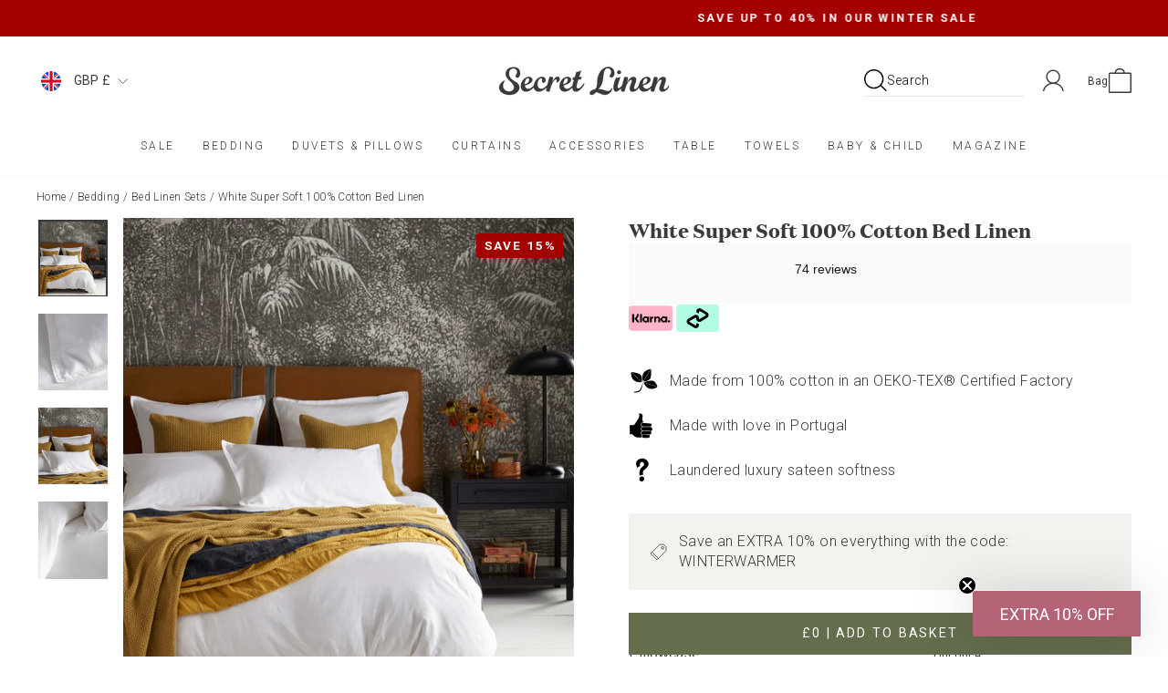

--- FILE ---
content_type: text/css
request_url: https://www.secretlinenstore.com/cdn/shop/t/210/assets/moresoda.min.css?v=74745103029548670941752741928
body_size: 14840
content:
@font-face{font-family:"swiper-icons";src:url("data:application/font-woff;charset=utf-8;base64, [base64]//wADZ2x5ZgAAAywAAADMAAAD2MHtryVoZWFkAAABbAAAADAAAAA2E2+eoWhoZWEAAAGcAAAAHwAAACQC9gDzaG10eAAAAigAAAAZAAAArgJkABFsb2NhAAAC0AAAAFoAAABaFQAUGG1heHAAAAG8AAAAHwAAACAAcABAbmFtZQAAA/gAAAE5AAACXvFdBwlwb3N0AAAFNAAAAGIAAACE5s74hXjaY2BkYGAAYpf5Hu/j+W2+MnAzMYDAzaX6QjD6/4//Bxj5GA8AuRwMYGkAPywL13jaY2BkYGA88P8Agx4j+/8fQDYfA1AEBWgDAIB2BOoAeNpjYGRgYNBh4GdgYgABEMnIABJzYNADCQAACWgAsQB42mNgYfzCOIGBlYGB0YcxjYGBwR1Kf2WQZGhhYGBiYGVmgAFGBiQQkOaawtDAoMBQxXjg/wEGPcYDDA4wNUA2CCgwsAAAO4EL6gAAeNpj2M0gyAACqxgGNWBkZ2D4/wMA+xkDdgAAAHjaY2BgYGaAYBkGRgYQiAHyGMF8FgYHIM3DwMHABGQrMOgyWDLEM1T9/w8UBfEMgLzE////P/5//f/V/xv+r4eaAAeMbAxwIUYmIMHEgKYAYjUcsDAwsLKxc3BycfPw8jEQA/[base64]/uznmfPFBNODM2K7MTQ45YEAZqGP81AmGGcF3iPqOop0r1SPTaTbVkfUe4HXj97wYE+yNwWYxwWu4v1ugWHgo3S1XdZEVqWM7ET0cfnLGxWfkgR42o2PvWrDMBSFj/IHLaF0zKjRgdiVMwScNRAoWUoH78Y2icB/yIY09An6AH2Bdu/UB+yxopYshQiEvnvu0dURgDt8QeC8PDw7Fpji3fEA4z/PEJ6YOB5hKh4dj3EvXhxPqH/SKUY3rJ7srZ4FZnh1PMAtPhwP6fl2PMJMPDgeQ4rY8YT6Gzao0eAEA409DuggmTnFnOcSCiEiLMgxCiTI6Cq5DZUd3Qmp10vO0LaLTd2cjN4fOumlc7lUYbSQcZFkutRG7g6JKZKy0RmdLY680CDnEJ+UMkpFFe1RN7nxdVpXrC4aTtnaurOnYercZg2YVmLN/d/gczfEimrE/fs/bOuq29Zmn8tloORaXgZgGa78yO9/cnXm2BpaGvq25Dv9S4E9+5SIc9PqupJKhYFSSl47+Qcr1mYNAAAAeNptw0cKwkAAAMDZJA8Q7OUJvkLsPfZ6zFVERPy8qHh2YER+3i/BP83vIBLLySsoKimrqKqpa2hp6+jq6RsYGhmbmJqZSy0sraxtbO3sHRydnEMU4uR6yx7JJXveP7WrDycAAAAAAAH//wACeNpjYGRgYOABYhkgZgJCZgZNBkYGLQZtIJsFLMYAAAw3ALgAeNolizEKgDAQBCchRbC2sFER0YD6qVQiBCv/H9ezGI6Z5XBAw8CBK/m5iQQVauVbXLnOrMZv2oLdKFa8Pjuru2hJzGabmOSLzNMzvutpB3N42mNgZGBg4GKQYzBhYMxJLMlj4GBgAYow/P/PAJJhLM6sSoWKfWCAAwDAjgbRAAB42mNgYGBkAIIbCZo5IPrmUn0hGA0AO8EFTQAA") format("woff");font-weight:400;font-style:normal}:root{--swiper-theme-color: #007aff}:host{position:relative;display:block;margin-left:auto;margin-right:auto;z-index:1}.swiper{margin-left:auto;margin-right:auto;position:relative;overflow:hidden;list-style:none;padding:0;z-index:1;display:block}.swiper-vertical>.swiper-wrapper{flex-direction:column}.swiper-wrapper{position:relative;width:100%;height:100%;z-index:1;display:flex;transition-property:transform;transition-timing-function:var(--swiper-wrapper-transition-timing-function, initial);box-sizing:content-box}.swiper-android .swiper-slide,.swiper-ios .swiper-slide,.swiper-wrapper{transform:translate3d(0px, 0, 0)}.swiper-horizontal{touch-action:pan-y}.swiper-vertical{touch-action:pan-x}.swiper-slide{flex-shrink:0;width:100%;height:100%;position:relative;transition-property:transform;display:block}.swiper-slide-invisible-blank{visibility:hidden}.swiper-autoheight,.swiper-autoheight .swiper-slide{height:auto}.swiper-autoheight .swiper-wrapper{align-items:flex-start;transition-property:transform,height}.swiper-backface-hidden .swiper-slide{transform:translateZ(0);backface-visibility:hidden}.swiper-3d.swiper-css-mode .swiper-wrapper{perspective:1200px}.swiper-3d .swiper-wrapper{transform-style:preserve-3d}.swiper-3d{perspective:1200px}.swiper-3d .swiper-slide,.swiper-3d .swiper-cube-shadow{transform-style:preserve-3d}.swiper-css-mode>.swiper-wrapper{overflow:auto;scrollbar-width:none;-ms-overflow-style:none}.swiper-css-mode>.swiper-wrapper::-webkit-scrollbar{display:none}.swiper-css-mode>.swiper-wrapper>.swiper-slide{scroll-snap-align:start start}.swiper-css-mode.swiper-horizontal>.swiper-wrapper{scroll-snap-type:x mandatory}.swiper-css-mode.swiper-vertical>.swiper-wrapper{scroll-snap-type:y mandatory}.swiper-css-mode.swiper-free-mode>.swiper-wrapper{scroll-snap-type:none}.swiper-css-mode.swiper-free-mode>.swiper-wrapper>.swiper-slide{scroll-snap-align:none}.swiper-css-mode.swiper-centered>.swiper-wrapper::before{content:"";flex-shrink:0;order:9999}.swiper-css-mode.swiper-centered>.swiper-wrapper>.swiper-slide{scroll-snap-align:center center;scroll-snap-stop:always}.swiper-css-mode.swiper-centered.swiper-horizontal>.swiper-wrapper>.swiper-slide:first-child{margin-inline-start:var(--swiper-centered-offset-before)}.swiper-css-mode.swiper-centered.swiper-horizontal>.swiper-wrapper::before{height:100%;min-height:1px;width:var(--swiper-centered-offset-after)}.swiper-css-mode.swiper-centered.swiper-vertical>.swiper-wrapper>.swiper-slide:first-child{margin-block-start:var(--swiper-centered-offset-before)}.swiper-css-mode.swiper-centered.swiper-vertical>.swiper-wrapper::before{width:100%;min-width:1px;height:var(--swiper-centered-offset-after)}.swiper-3d .swiper-slide-shadow,.swiper-3d .swiper-slide-shadow-left,.swiper-3d .swiper-slide-shadow-right,.swiper-3d .swiper-slide-shadow-top,.swiper-3d .swiper-slide-shadow-bottom,.swiper-3d .swiper-slide-shadow,.swiper-3d .swiper-slide-shadow-left,.swiper-3d .swiper-slide-shadow-right,.swiper-3d .swiper-slide-shadow-top,.swiper-3d .swiper-slide-shadow-bottom{position:absolute;left:0;top:0;width:100%;height:100%;pointer-events:none;z-index:10}.swiper-3d .swiper-slide-shadow{background:rgba(0,0,0,.15)}.swiper-3d .swiper-slide-shadow-left{background-image:linear-gradient(to left, rgba(0, 0, 0, 0.5), rgba(0, 0, 0, 0))}.swiper-3d .swiper-slide-shadow-right{background-image:linear-gradient(to right, rgba(0, 0, 0, 0.5), rgba(0, 0, 0, 0))}.swiper-3d .swiper-slide-shadow-top{background-image:linear-gradient(to top, rgba(0, 0, 0, 0.5), rgba(0, 0, 0, 0))}.swiper-3d .swiper-slide-shadow-bottom{background-image:linear-gradient(to bottom, rgba(0, 0, 0, 0.5), rgba(0, 0, 0, 0))}.swiper-lazy-preloader{width:42px;height:42px;position:absolute;left:50%;top:50%;margin-left:-21px;margin-top:-21px;z-index:10;transform-origin:50%;box-sizing:border-box;border:4px solid var(--swiper-preloader-color, var(--swiper-theme-color));border-radius:50%;border-top-color:rgba(0,0,0,0)}.swiper:not(.swiper-watch-progress) .swiper-lazy-preloader,.swiper-watch-progress .swiper-slide-visible .swiper-lazy-preloader{animation:swiper-preloader-spin 1s infinite linear}.swiper-lazy-preloader-white{--swiper-preloader-color: #fff}.swiper-lazy-preloader-black{--swiper-preloader-color: #000}@keyframes swiper-preloader-spin{0%{transform:rotate(0deg)}100%{transform:rotate(360deg)}}:root{--swiper-navigation-size: 44px}.swiper-button-prev,.swiper-button-next{position:absolute;top:var(--swiper-navigation-top-offset, 50%);width:calc(var(--swiper-navigation-size)/44*27);height:var(--swiper-navigation-size);margin-top:calc(0px - var(--swiper-navigation-size)/2);z-index:10;cursor:pointer;display:flex;align-items:center;justify-content:center;color:var(--swiper-navigation-color, var(--swiper-theme-color))}.swiper-button-prev.swiper-button-disabled,.swiper-button-next.swiper-button-disabled{opacity:.35;cursor:auto;pointer-events:none}.swiper-button-prev.swiper-button-hidden,.swiper-button-next.swiper-button-hidden{opacity:0;cursor:auto;pointer-events:none}.swiper-navigation-disabled .swiper-button-prev,.swiper-navigation-disabled .swiper-button-next{display:none !important}.swiper-button-prev svg,.swiper-button-next svg{width:100%;height:100%;-o-object-fit:contain;object-fit:contain;transform-origin:center}.swiper-rtl .swiper-button-prev svg,.swiper-rtl .swiper-button-next svg{transform:rotate(180deg)}.swiper-button-prev,.swiper-rtl .swiper-button-next{left:var(--swiper-navigation-sides-offset, 10px);right:auto}.swiper-button-next,.swiper-rtl .swiper-button-prev{right:var(--swiper-navigation-sides-offset, 10px);left:auto}.swiper-button-lock{display:none}.swiper-button-prev:after,.swiper-button-next:after{font-family:swiper-icons;font-size:var(--swiper-navigation-size);text-transform:none !important;letter-spacing:0;font-variant:initial;line-height:1}.swiper-button-prev:after,.swiper-rtl .swiper-button-next:after{content:"prev"}.swiper-button-next,.swiper-rtl .swiper-button-prev{right:var(--swiper-navigation-sides-offset, 10px);left:auto}.swiper-button-next:after,.swiper-rtl .swiper-button-prev:after{content:"next"}.swiper-pagination{position:absolute;text-align:center;transition:300ms opacity;transform:translate3d(0, 0, 0);z-index:10}.swiper-pagination.swiper-pagination-hidden{opacity:0}.swiper-pagination-disabled>.swiper-pagination,.swiper-pagination.swiper-pagination-disabled{display:none !important}.swiper-pagination-fraction,.swiper-pagination-custom,.swiper-horizontal>.swiper-pagination-bullets,.swiper-pagination-bullets.swiper-pagination-horizontal{bottom:var(--swiper-pagination-bottom, 8px);top:var(--swiper-pagination-top, auto);left:0;width:100%}.swiper-pagination-bullets-dynamic{overflow:hidden;font-size:0}.swiper-pagination-bullets-dynamic .swiper-pagination-bullet{transform:scale(0.33);position:relative}.swiper-pagination-bullets-dynamic .swiper-pagination-bullet-active{transform:scale(1)}.swiper-pagination-bullets-dynamic .swiper-pagination-bullet-active-main{transform:scale(1)}.swiper-pagination-bullets-dynamic .swiper-pagination-bullet-active-prev{transform:scale(0.66)}.swiper-pagination-bullets-dynamic .swiper-pagination-bullet-active-prev-prev{transform:scale(0.33)}.swiper-pagination-bullets-dynamic .swiper-pagination-bullet-active-next{transform:scale(0.66)}.swiper-pagination-bullets-dynamic .swiper-pagination-bullet-active-next-next{transform:scale(0.33)}.swiper-pagination-bullet{width:var(--swiper-pagination-bullet-width, var(--swiper-pagination-bullet-size, 8px));height:var(--swiper-pagination-bullet-height, var(--swiper-pagination-bullet-size, 8px));display:inline-block;border-radius:var(--swiper-pagination-bullet-border-radius, 50%);background:var(--swiper-pagination-bullet-inactive-color, #000);opacity:var(--swiper-pagination-bullet-inactive-opacity, 0.2)}button.swiper-pagination-bullet{border:none;margin:0;padding:0;box-shadow:none;-webkit-appearance:none;-moz-appearance:none;appearance:none}.swiper-pagination-clickable .swiper-pagination-bullet{cursor:pointer}.swiper-pagination-bullet:only-child{display:none !important}.swiper-pagination-bullet-active{opacity:var(--swiper-pagination-bullet-opacity, 1);background:var(--swiper-pagination-color, var(--swiper-theme-color))}.swiper-vertical>.swiper-pagination-bullets,.swiper-pagination-vertical.swiper-pagination-bullets{right:var(--swiper-pagination-right, 8px);left:var(--swiper-pagination-left, auto);top:50%;transform:translate3d(0px, -50%, 0)}.swiper-vertical>.swiper-pagination-bullets .swiper-pagination-bullet,.swiper-pagination-vertical.swiper-pagination-bullets .swiper-pagination-bullet{margin:var(--swiper-pagination-bullet-vertical-gap, 6px) 0;display:block}.swiper-vertical>.swiper-pagination-bullets.swiper-pagination-bullets-dynamic,.swiper-pagination-vertical.swiper-pagination-bullets.swiper-pagination-bullets-dynamic{top:50%;transform:translateY(-50%);width:8px}.swiper-vertical>.swiper-pagination-bullets.swiper-pagination-bullets-dynamic .swiper-pagination-bullet,.swiper-pagination-vertical.swiper-pagination-bullets.swiper-pagination-bullets-dynamic .swiper-pagination-bullet{display:inline-block;transition:200ms transform,200ms top}.swiper-horizontal>.swiper-pagination-bullets .swiper-pagination-bullet,.swiper-pagination-horizontal.swiper-pagination-bullets .swiper-pagination-bullet{margin:0 var(--swiper-pagination-bullet-horizontal-gap, 4px)}.swiper-horizontal>.swiper-pagination-bullets.swiper-pagination-bullets-dynamic,.swiper-pagination-horizontal.swiper-pagination-bullets.swiper-pagination-bullets-dynamic{left:50%;transform:translateX(-50%);white-space:nowrap}.swiper-horizontal>.swiper-pagination-bullets.swiper-pagination-bullets-dynamic .swiper-pagination-bullet,.swiper-pagination-horizontal.swiper-pagination-bullets.swiper-pagination-bullets-dynamic .swiper-pagination-bullet{transition:200ms transform,200ms left}.swiper-horizontal.swiper-rtl>.swiper-pagination-bullets-dynamic .swiper-pagination-bullet{transition:200ms transform,200ms right}.swiper-pagination-fraction{color:var(--swiper-pagination-fraction-color, inherit)}.swiper-pagination-progressbar{background:var(--swiper-pagination-progressbar-bg-color, rgba(0, 0, 0, 0.25));position:absolute}.swiper-pagination-progressbar .swiper-pagination-progressbar-fill{background:var(--swiper-pagination-color, var(--swiper-theme-color));position:absolute;left:0;top:0;width:100%;height:100%;transform:scale(0);transform-origin:left top}.swiper-rtl .swiper-pagination-progressbar .swiper-pagination-progressbar-fill{transform-origin:right top}.swiper-horizontal>.swiper-pagination-progressbar,.swiper-pagination-progressbar.swiper-pagination-horizontal,.swiper-vertical>.swiper-pagination-progressbar.swiper-pagination-progressbar-opposite,.swiper-pagination-progressbar.swiper-pagination-vertical.swiper-pagination-progressbar-opposite{width:100%;height:var(--swiper-pagination-progressbar-size, 4px);left:0;top:0}.swiper-vertical>.swiper-pagination-progressbar,.swiper-pagination-progressbar.swiper-pagination-vertical,.swiper-horizontal>.swiper-pagination-progressbar.swiper-pagination-progressbar-opposite,.swiper-pagination-progressbar.swiper-pagination-horizontal.swiper-pagination-progressbar-opposite{width:var(--swiper-pagination-progressbar-size, 4px);height:100%;left:0;top:0}.swiper-pagination-lock{display:none}:root{--natural-grey: #F8F4EE;--vintage-rose: #B36B75;--navy-blue: #3D4252}.mobile-hide{display:none !important}@media(min-width: 768px){.mobile-hide{display:block !important}}.desktop-hide{display:block !important}@media(min-width: 768px){.desktop-hide{display:none !important}}.pointer-events-none{pointer-events:none !important}.u-hidden-visually{visibility:hidden}.overflow-hidden{overflow:hidden}short-description description-wrapper.hidden{display:-webkit-box;-webkit-line-clamp:4;-webkit-box-orient:vertical;overflow:hidden}short-description [data-description-button]{padding:10px 0;display:inline-block;cursor:pointer;text-decoration:underline;text-underline-offset:4px;display:flex;margin:0 auto}.text--pink{color:var(--colorAnnouncement)}.heading--roboto{font-family:"Roboto"}.cart__item .js-qty__wrapper{display:flex;flex-wrap:wrap;max-width:100px}.cart__item .js-qty__wrapper input{width:50%;min-width:unset}.cart__item .js-qty__wrapper button{width:25%}.cart__item .cart__price{position:relative;top:11px}#insta-feed h2{font-size:1.5rem !important;color:#444b60}.collection-item__title{font-size:1.5rem}.collection__description{margin-bottom:18px}.collection__description #dots,.collection__description #readMoreBtn{display:none}.collection__description #more{display:inline}.background-media-text__inner .h3{color:#444b60}@media(max-width: 768px){.background-media-text__inner{margin:10px auto 0}}.footer .collapsible-trigger__icon::after,.footer .collapsible-trigger__icon::before{content:"";position:absolute;top:0;left:0;width:100%;height:100%;background:#444b60;z-index:1}.footer .collapsible-trigger__icon::after{content:"+";background:unset;left:50%;top:50%;transform:translate(-50%, -50%);font-size:1.1rem;line-height:.5}.footer .is-open .collapsible-trigger__icon::after{content:"–"}@media(max-width: 400px){.collection-filter .collection-filter__item--sort{width:48%}}.grid-product__price--savings{text-transform:uppercase}.product-block .variant-price s{color:#2e3030}.product-block.product-block--header .product-single__title{margin-bottom:0}.product-block.product-block--header .pdp-header-wrapper{display:flex;flex-direction:column;gap:35px}.parent-product__size-guide-trigger{font-weight:400 !important}.parent-product__size-guide-trigger a{font-weight:800 !important}.parent-product__size-guide-trigger svg{max-width:28px}.size-guide-wrapper a{font-weight:800}@media(max-width: 768px){.btn:not(.btn--circle){padding:11px 17px}}@media(max-width: 768px){.feature-row__text{width:calc(100% - 5rem)}}.product-single__title{margin-bottom:1.5rem}@media(max-width: 768px){.feature-row .feature-row__item .image-wrap{height:unset !important;padding-bottom:unset !important;max-height:64.5vw}}@media(max-width: 768px){.feature-row .feature-row__item .image-wrap img{-o-object-fit:unset;object-fit:unset;-o-object-position:unset;object-position:unset;width:100% !important;height:unset}}.template-page .section-header h1{margin-bottom:-1.6ex}.article-card-button{background:rgba(0,0,0,0);color:var(--colorBtnPrimary);border:1px solid var(--colorBtnPrimary);transition:.4s !important;transition-delay:unset !important}.article-card-button::after{display:none}.article-card-button:hover{background-color:var(--colorBtnPrimary);color:#fff}.errors{background-color:#f4a6ac}#BackInStockModal__wrapper{display:none}.modal-open #BackInStockModal__wrapper{display:block}.product__photos .badge-container,.recently-viewed .badge-container{gap:5px;right:0 !important}.product__photos .badge-container .tag-container,.recently-viewed .badge-container .tag-container{margin-right:12px;margin-left:12px}.product__photos .badge-container .tag-container .grid-product__tag,.recently-viewed .badge-container .tag-container .grid-product__tag{margin:0}.recently-viewed .badge-container{position:absolute;top:-4px;right:2px}.product__photos .badge-container .tag-container,.recently-viewed .badge-container .tag-container{position:relative}.product__photos .badge-container,.recently-viewed .badge-container{display:flex;flex-wrap:wrap;flex-direction:column-reverse;position:absolute}@media screen and (max-width: 768px){.product__photos .badge-container{right:15%}}@media screen and (min-width: 768px){.product__photos .badge-container{right:0}}.cart__item-price-col{display:flex;flex-direction:column;gap:8px}.cart__item .cart__price{top:0}.background-media-text__text{background:rgba(0,0,0,0);position:relative}.background-media-text__text .h5{margin-bottom:0;text-transform:none;letter-spacing:initial}.background-media-text__text .h3,.background-media-text__text .h5{font-family:"Domaine Text Black";line-height:1.2}.background-media-text__text .btn{width:100%;max-width:200px}.background-media-text__text::after{content:"";position:absolute;z-index:-1;left:0;top:0;width:100%;height:100%;background-color:#fff;opacity:.85}@media screen and (min-width: 768px){.background-media-text--product .background-media-text__text{width:max(380px,50%)}}.background-media-text--product .background-media-text__title{font-family:"Domaine Text Black Italic";margin-bottom:25px;font-size:2.25rem;font-weight:bold}.background-media-text__subtext p{margin-bottom:15px}.feature-row__text .feature-row__title{font-size:1.75rem}@media(min-width: 1200px){.feature-row__text .feature-row__title{margin-bottom:45px}.feature-row__text .rte{margin-bottom:45px}.feature-row__text p{font-size:1.125rem}}.footer .footer-sections-wrapper{display:flex;flex-wrap:wrap}.footer .footer__menu-wrapper{width:100%}@media(min-width: 769px){.footer .footer__menu-wrapper{display:flex;flex-wrap:wrap}}@media(min-width: 1200px){.footer .footer__menu-wrapper{justify-content:flex-end;flex-basis:75%}}@media(min-width: 1400px){.footer .footer__menu-wrapper{flex-basis:75%}}@media(min-width: 768px){.footer .footer__menu-wrapper .footer-menu{padding:0 15px}}@media(min-width: 992px){.footer .footer__menu-wrapper .footer-menu{flex-basis:33.33%}}.footer .footer__menu-wrapper .footer-menu__list{list-style:none;padding:0;margin-left:0}.footer .footer__menu-wrapper .footer-menu__list-item{line-height:1.3}@media(max-width: 768px){.footer .footer__menu-wrapper .footer-menu__list-item a{padding:5px 0}}.footer .footer__menu-wrapper .footer-menu__list-item a{color:#fff;font-size:.875rem}.footer .footer__menu-wrapper .footer-menu__title{font-size:1rem;font-family:"Roboto";font-weight:bold;text-transform:initial;letter-spacing:.12em !important}@media(max-width: 768px){.footer .footer__menu-wrapper .footer-menu .footer-menu__title{margin-bottom:0;text-align:left}}.footer .footer__reviews{display:flex;flex-basis:100%;flex-direction:row-reverse;justify-content:flex-end;align-items:center;margin-bottom:2rem}@media(min-width: 1200px){.footer .footer__reviews{justify-content:flex-start;flex-direction:column;flex-basis:25%;align-items:flex-start}}@media(min-width: 1400px){.footer .footer__reviews{flex-basis:25%}}.footer .footer__reviews [data-key=sidebar-promotion-auto-size],.footer .footer__reviews #badge{margin-top:-50px}.footer .footer__reviews #badge,.footer .footer__reviews [data-key=sidebar-promotion-auto-size]>div{max-width:50px}.footer .footer__logos{display:flex;width:100%;align-items:flex-start}.footer .footer__logos .buy-women-built-logo{margin-left:20px;width:70px}.footer .footer__copyright{display:flex;flex-direction:column;justify-content:flex-end;flex-basis:100%;font-size:12px}.footer .footer__copyright p{margin-bottom:5px}.footer__left,.footer__social{padding:30px}.footer__left{color:#fff;background-color:var(--navy-blue);display:flex;flex-wrap:wrap}@media(min-width: 992px){.footer__left{flex-basis:66.6666%}}@media(min-width: 992px){.international-footer .footer__left{flex-basis:100%}}.international-footer .footer__left .footer__menu-wrapper{flex-basis:100%}.international-footer .footer__left .footer__copyright,.international-footer .footer__left .footer__menu-wrapper{max-width:1420px;margin-left:auto;margin-right:auto}.international-footer .footer__left .footer__social{padding:0}.international-footer .footer__left .footer__social .footer-menu__title{margin-bottom:15px}.international-footer .footer__left .footer__social ul{margin:0 0 10px}.international-footer .footer__left .footer__social ul li{margin:0 20px 20px 0}@media(min-width: 992px){.international-footer .footer__left .footer__social ul li{margin:0 10px 10px 0}}.international-footer .footer__left .footer__social svg{height:30px;width:30px;color:#fff;fill:currentColor}.international-footer .footer__left .footer-menu{flex-basis:20%}@media(min-width: 992px){.international-footer .footer__left .footer-menu{padding:0 20px 30px 0}}.international-footer .footer__left .footer-menu .footer-menu__list{padding-bottom:30px}.international-footer .footer__left .footer__reviews{margin-top:30px}@media(min-width: 992px){.international-footer .footer__left .footer__reviews{margin-top:0}}.footer__right{flex:auto;background-color:#f8f4ee;order:-1}@media(min-width: 992px){.footer__right{flex-basis:33.3333%;order:unset}}@media(min-width: 1400px){.footer__right{padding-left:60px}.footer__right .footer__inner{max-width:365px}}.footer__right .footer__title{font-size:1.5rem;color:#444b60}.footer__right .footer__subtitle{font-size:.75rem;color:#444b60}.footer__right input[type=email]{background-color:#fff}.footer__right .footer__social ul{margin:0}.footer__right .footer__social svg{height:25px;width:auto}.footer__right .footer__social svg path{fill:#3f4a60}.collapsibles-wrapper--menu{width:100%}@media(max-width: 768px){.footer-menu:last-child{margin-bottom:25px}}.md\:hide{display:block}@media(min-width: 768px){.md\:hide{display:none}}.md\:show{display:none}@media(min-width: 768px){.md\:show{display:block}}.b-corp-logo{width:100px;margin-top:-21px;margin-right:20px;margin-left:-12px}@media(min-width: 1200px){.b-corp-logo{margin-top:-35px;margin-left:-15px;margin-right:0}}.header-item--spacer{flex:1 1 130px}.header-trustpilot-widget{position:absolute;left:180px}@media(max-width: 992px){.header-trustpilot-widget{display:none}}.header-item--left{align-items:flex-start}.site-nav__icons{display:flex;align-items:center}.site-nav__icons .site-nav__link{display:flex;text-transform:initial;align-items:center;gap:10px;letter-spacing:var(--typeBaseSpacing)}@media(max-width: 768px){.site-nav__icons .site-nav__link svg{width:18px}}.site-navigation .site-nav__link{padding:15px 15px}.collapsible-trigger span svg{width:16px;height:16px}.icon--to-close{display:none}.is-open>.icon--to-close,.is-open .second .icon--to-close{display:block}.is-open>.icon--to-open,.is-open .second .icon--to-open{display:none}.header-mega__promo-wrapper{position:relative;overflow:hidden;padding-bottom:66%;z-index:0}.header-mega__promo-wrapper:after{content:"";inset:0;z-index:20;position:absolute;width:100%;height:100%;background:#112625;opacity:.2;transition:opacity .3s ease-in-out}.header-mega__promo-wrapper:hover:after{opacity:.6}.header-mega__promo-wrapper img{-o-object-fit:cover;object-fit:cover;position:absolute;width:100%;height:100%}.header-mega__promo-wrapper a{width:100%;height:100%;display:inline;cursor:pointer;background-color:unset;text-align:center;color:#fff}.header-mega__promo-text h5{margin:0;margin-top:5px;font-size:.875rem}.megamenu{width:100%}.megamenu .megamenu-inner{display:flex;justify-content:center;flex-wrap:nowrap;width:100%;gap:20px;overflow-x:auto;overflow-y:hidden}.megamenu .megamenu-inner .megamenu__item{flex:150px 0 0}.megamenu .megamenu-inner .megamenu__item--promo{flex:300px 0 0}@media only screen and (min-width: 960px){.nav-hide{display:none}}header-v-two .is-visible,mobile-drawer-menu .is-visible{display:block !important}header-v-two .desktop-only{display:none !important}@media(min-width: 1250px){header-v-two .desktop-only{display:flex !important}}header-v-two .mobile-only{display:flex !important}@media(min-width: 1250px){header-v-two .mobile-only{display:none !important}}header-v-two .header-layout{display:grid;justify-content:space-between;grid-template-columns:repeat(3, minmax(0, 1fr))}@media(max-width: 767px){header-v-two .header-layout{grid-template-columns:20% 1fr 20%}}header-v-two .multi-selectors__item{margin:0}header-v-two .disclosure-list[data-disclosure-list]{max-width:280px;width:100vw}header-v-two .disclosure-list--left[data-disclosure-list]{left:0}header-v-two .toolbar-info-widgets{display:flex;align-items:center;gap:20px}header-v-two .header-trustpilot-widget{position:relative;left:0}header-v-two .site-nav__link--icon{padding-left:12.5px;padding-right:12.5px}@media(max-width: 767px){header-v-two .site-nav__link--icon{padding-left:4px;padding-right:4px}}@media(max-width: 767px){header-v-two .site-nav__link--icon+.site-nav__link--icon{margin-left:0}}header-v-two .site-nav__link--icon .icon{width:25px}@media(max-width: 767px){header-v-two .site-nav__link--icon .icon{width:20px}}mega-menu{text-align:center}.mega-menu .megamenu{padding:10px 0 30px 0}.mega-menu .merge-column~.merge-column{margin-top:30px}.mega-menu .grid-column-full{grid-template-columns:repeat(1, minmax(0, 1fr)) !important;justify-items:flex-end !important}.mega-menu.site-navigation .site-nav__item{cursor:pointer}.mega-menu.site-navigation .site-nav__link{margin:15px 15px;padding:0 0 0 0}.mega-menu .menu-item-wrapper{display:flex}.mega-menu .site-nav__link--underline::after,.mega-menu .site-nav__dropdown-link.menu-item::after,.mega-menu .site-nav__dropdown-link.menu-item{margin:0 0;border-bottom:.3px solid;transition:all .2s ease-in-out}.mega-menu .site-nav__dropdown-link.menu-item{padding:0 0;margin:5px 0;border-bottom-color:rgba(0,0,0,0)}.mega-menu .site-nav__dropdown-link.menu-item:hover{border-bottom-color:#b8b8b8}.mega-menu .megamenu-inner{display:grid;gap:0;grid-template-columns:repeat(2, minmax(0, 1fr));border-top:.3px solid #b8b8b8;padding:40px 0}.mega-menu .megamenu-inner .links-grid{display:grid;grid-template-columns:repeat(3, minmax(0, 1fr))}.mega-menu .megamenu-inner .images-grid{display:grid;grid-template-columns:repeat(2, minmax(0, 1fr))}.mega-menu .megamenu-inner .megamenu__item{flex:0 0 0;position:relative;max-width:200px;margin-right:50px;width:auto}@media(max-width: 1400px){.mega-menu .megamenu-inner .megamenu__item{margin-right:40px}}.mega-menu .megamenu-inner .megamenu__item.new-divider{padding-left:50px}@media(max-width: 1400px){.mega-menu .megamenu-inner .megamenu__item.new-divider{padding-left:40px}}.mega-menu .megamenu-inner .megamenu__item.new-divider:before{content:"";display:block;height:100%;padding-right:50px;position:absolute;left:0;z-index:0;border-left:.3px solid #b8b8b8}.mega-menu .megamenu-inner .megamenu__item.megamenu__item--promo{max-width:100%;width:100%;padding-right:8px;grid-column:auto}.mega-menu .megamenu-inner .grid-column-full .megamenu__item.megamenu__item--promo{margin-right:0;max-width:450px}.mega-menu .megamenu-inner .megamenu__item .link-heading,.mega-menu .megamenu-inner .megamenu__item.megamenu__item--promo .header-mega__promo-text{font-size:12px;font-weight:700;line-height:16px;text-transform:uppercase;letter-spacing:2.4px;margin-bottom:5px}.mega-menu .megamenu-inner .megamenu__item.megamenu__item--promo .header-mega__promo-text{line-height:14px;text-decoration:underline;display:block;margin-top:15px}.mega-menu .secondary-info-link{display:inline-flex;align-items:center;gap:7px}.mega-menu .secondary-info-link~.secondary-info-link{margin-top:30px}.mega-menu .secondary-info-link svg{width:13px;height:100%;margin-bottom:5px}mobile-drawer-menu{position:relative;z-index:2147483001}mobile-drawer-menu .drawer__contents{overflow:auto}mobile-drawer-menu .drawer__header{position:relative;z-index:100;border-bottom:0}mobile-drawer-menu .drawer__scrollable{padding-top:30px;height:100% !important;min-height:calc(100svh + 160px);padding-bottom:160px}mobile-drawer-menu .drawer__fixed-header,mobile-drawer-menu .drawer__scrollable{position:relative}mobile-drawer-menu .drawer__fixed-header{min-height:42px;height:42px;display:flex;justify-content:center;align-items:center;background:#f5a6ac}mobile-drawer-menu .mobile-nav{position:relative}mobile-drawer-menu .mobile-nav__sublist .mobile-nav__item,mobile-drawer-menu .mobile-nav__sublist .mobile-nav__link,mobile-drawer-menu .mobile-nav__sublist a.mobile-nav__link{padding:10px 20px}mobile-drawer-menu .mobile-nav__sublist a.mobile-nav__link{padding:5px 0}mobile-drawer-menu .mobile-nav__sublist .mobile-nav__item{position:relative}mobile-drawer-menu .mobile-nav__sublist .mobile-nav__item:before{content:"";position:absolute;bottom:0;left:var(--drawer-gutter);right:var(--drawer-gutter);border-bottom:1px solid;border-bottom-color:#e8e8e1;border-bottom-color:var(--colorDrawerBorder)}mobile-drawer-menu .mobile-nav__sublist .mobile-nav__item:after{content:none}mobile-drawer-menu .mobile-nav__sublist .mobile-nav__item:last-child{padding-top:10px;padding-bottom:10px}mobile-drawer-menu .mobile-nav__sublist .mobile-nav__item .mobile-nav__grandchildlist .mobile-nav__item:before,mobile-drawer-menu .mobile-nav__sublist .mobile-nav__item .mobile-nav__grandchildlist .mobile-nav__item:after{content:none}mobile-drawer-menu .mobile-nav__sublist .mobile-nav__grandchildlist{padding-left:0}mobile-drawer-menu .mobile-nav__sublist .mobile-nav__grandchildlist .mobile-nav__item,mobile-drawer-menu .mobile-nav__sublist .mobile-nav__grandchildlist .mobile-nav__link{font-size:14px;line-height:16px;font-weight:300;letter-spacing:.4px}mobile-drawer-menu .mobile-nav__sublist .mobile-nav__grandchildlist .mobile-nav__item{padding:7.5px 0}mobile-drawer-menu .mobile-nav__sublist .mobile-nav__grandchildlist .mobile-nav__link{padding:0}mobile-drawer-menu .mobile-nav__sublist .images-grid{padding:0 20px;margin-bottom:160px}mobile-drawer-menu .mobile-nav__sublist .images-grid .megamenu__item--promo{margin-top:30px}mobile-drawer-menu .mobile-nav__sublist .images-grid a{position:relative;display:block}mobile-drawer-menu .mobile-nav__sublist .images-grid a .header-mega__promo-text{position:absolute;bottom:10px;right:10px;color:#fff;text-align:right;text-transform:uppercase;text-decoration:underline;text-decoration-color:#fff;z-index:1}mobile-drawer-menu .mobile-nav__sublist .images-grid a .header-mega__promo-text p{margin:0}mobile-drawer-menu .mobile-nav__link--top-level,mobile-drawer-menu .mobile-nav__sublist .mobile-nav__faux-link,mobile-drawer-menu .mobile-nav__sublist .mobile-nav__link{font-size:14px;line-height:27px;font-weight:500;letter-spacing:2.4px}mobile-drawer-menu .mobile-nav__sublist .mobile-nav__faux-link,mobile-drawer-menu .mobile-nav__sublist .mobile-nav__link{padding:0}mobile-drawer-menu .mobile-nav__item{z-index:1}mobile-drawer-menu .mobile-nav__link--button{justify-content:space-between}mobile-drawer-menu .mobile-nav__toggle{pointer-events:none}mobile-drawer-menu .collapsible-trigger__icon{top:24px;transform:rotate(270deg)}mobile-drawer-menu .icon--to-open,mobile-drawer-menu .icon--to-close{padding:8px 0;flex:none}mobile-drawer-menu .mobile-nav__child-item .collapsible-trigger:not(.mobile-nav__link--button){flex:0;padding:0}mobile-drawer-menu .mobile-nav__item-expanded-cover{position:absolute;top:0;left:0;background:#fff;display:none;width:100%;height:100%;z-index:9}mobile-drawer-menu .mobile-nav__item-expanded{position:absolute;top:0;z-index:10;width:100%}mobile-drawer-menu .mobile-nav__item-expanded .expanded-wrapper{position:relative;height:100% !important;min-height:calc(100svh + 160px);padding-bottom:160px}mobile-drawer-menu .mobile-nav__item-expanded .collapsible-trigger__icon{left:25px;right:0}mobile-drawer-menu .mobile-nav__item-expanded .mobile-nav__sublist{position:relative;width:100%}mobile-drawer-menu .mobile-nav__item-expanded .has-childlist.mobile-nav__sublist{overflow:auto}mobile-drawer-menu .mobile-nav__item-expanded .has-childlist.mobile-nav__sublist.is-open{height:100% !important;min-height:100svh;overflow:hidden;padding-bottom:160px}mobile-drawer-menu .mobile-nav__item-expanded .mobile-nav__link--top-level .mobile-nav__child-item .mobile-nav__sublist{opacity:0}mobile-drawer-menu .mobile-nav__item-expanded .mobile-nav__link--top-level.is-open{flex-direction:column-reverse;text-align:center}mobile-drawer-menu .mobile-nav__item-expanded .mobile-nav__link--top-level.is-open:after{content:"";position:absolute;bottom:0;left:var(--drawer-gutter);right:var(--drawer-gutter);border-bottom:.3px solid;border-bottom-color:#868686}mobile-drawer-menu .mobile-nav__item-expanded .mobile-nav__link--top-level.is-open .mobile-nav__child-item .mobile-nav__sublist.is-open{opacity:1}mobile-drawer-menu .mobile-nav__item--secondary{position:fixed;width:100%;margin-top:40px;padding:0 20px;bottom:0;left:0;z-index:101}mobile-drawer-menu .mobile-nav__item--secondary:after,mobile-drawer-menu .mobile-nav__item--secondary:before{content:"";width:100vw;background:#f6f6f6;display:block;position:absolute;height:100%;z-index:0}mobile-drawer-menu .mobile-nav__item--secondary:before{left:0}mobile-drawer-menu .mobile-nav__item--secondary:after{right:0}mobile-drawer-menu .mobile-nav__item--secondary .grid{position:relative;z-index:1;margin-left:0;display:flex;flex-direction:column}mobile-drawer-menu .mobile-nav__item--secondary .grid .grid__item{padding:20px 0}mobile-drawer-menu .mobile-nav__item--secondary a{padding:0}mobile-drawer-menu .secondary-mobile-links{background:#f6f6f6;width:100%;display:flex;flex-direction:column;gap:10px;font-size:14px;line-height:27px;font-weight:400;text-transform:uppercase}mobile-drawer-menu .secondary-mobile-links .mobile-nav__link svg{position:relative;top:-3px;width:12px;height:100%}mobile-drawer-menu .secondary-mobile-links a{display:flex;align-items:center;gap:10px}mobile-drawer-menu .secondary-mobile-links a .cart-link__bubble{bottom:0}mobile-drawer-menu .multi-selectors__item{margin:0}mobile-drawer-menu .toolbar{background:rgba(0,0,0,0);height:100%}mobile-drawer-menu .toolbar__content{height:100%}mobile-drawer-menu .disclosure-list--left[data-disclosure-list]{left:0}mobile-drawer-menu .mobile-social-links{display:flex;list-style:none;justify-content:flex-end;gap:12px}mobile-drawer-menu .mobile-social-links li{margin:0;padding:0}mobile-drawer-menu .mobile-social-links li a{width:20px;height:100%;aspect-ratio:1/1;align-self:center;display:flex}mobile-drawer-menu .site-header__search{position:relative;display:block;min-height:-moz-max-content;min-height:max-content;height:auto;bottom:0;background:none;transform:none;border-bottom:.3px solid #868686;margin-bottom:23px;box-shadow:none}mobile-drawer-menu .site-header__search .site-header__search-form{flex-direction:row-reverse;padding:0}mobile-drawer-menu .site-header__search .site-header__search-btn{padding:0}mobile-drawer-menu .site-header__search .js-search-header-close{display:none}mobile-drawer-menu .site-header__search .site-header__search-input{font-size:14px !important;line-height:16.4px;letter-spacing:.5px;color:#000;padding:10px 0}mobile-drawer-menu .site-header__search input::-moz-placeholder{color:#000;opacity:1}mobile-drawer-menu .site-header__search input::placeholder,mobile-drawer-menu .site-header__search input svg,mobile-drawer-menu .site-header__search button svg{color:#000;opacity:1}mobile-drawer-menu .site-header__search .icon{width:18px;height:auto}header-v-two .site-nav{width:100%}header-v-two .site-nav .site-nav__icons{justify-content:flex-end;width:100%}header-v-two .js-search-header{flex-direction:row-reverse;gap:10px;font-size:14px !important;line-height:16.4px;letter-spacing:.5px;color:#000;transform:none;border-bottom:1px solid #e8e8e1;max-width:175px;width:100%;justify-content:flex-end;margin-left:7.5px;margin-right:7.5px;padding:4px 0}@media(max-width: 1024px){header-v-two .js-search-header{border-bottom:0;width:auto}}@media(max-width: 1024px){header-v-two .js-search-header span{display:none}}#shopify-section-pre-footer{background-color:var(--natural-grey)}.value-wrapper{padding:15px 0;display:flex;justify-content:space-between;flex-wrap:wrap;margin:0 -15px}.value-wrapper .value__item{display:flex;flex-direction:column;align-items:center;text-align:center;padding:15px;flex-basis:50%;justify-content:center}@media(min-width: 992px){.value-wrapper .value__item{flex-basis:25%}}.value-wrapper .value__item .value__text-wrapper{line-height:1;font-size:1rem}.value-wrapper .value__item img{height:33px;width:auto}.section-collapsible-content{margin:30px 0 80px;padding:40px 0;background-color:#fddace;position:relative}@media(min-width: 1200px){.section-collapsible-content{padding:90px 0}}.section-collapsible-content .section-title{text-align:center}.section-collapsible-content::before,.section-collapsible-content::after{content:"";position:absolute;width:100%;height:30px;background:url(1e398ea1d3bad721a445.svg);background-size:cover;background-repeat:no-repeat}.section-collapsible-content::before{bottom:100%}.section-collapsible-content::after{top:100%;transform:rotateZ(180deg)}.section-collapsible-content .collapsibles-wrapper{max-width:1000px;margin:0 auto}.section-collapsible-content .collapsible-trigger-btn{text-transform:initial;letter-spacing:initial;font-size:1rem;font-weight:300;display:flex;flex-direction:column;align-items:center}.section-collapsible-content .collapsible-trigger__icon{position:initial;margin-top:40px}.section-collapsible-content .collapsible-trigger__icon svg{width:30px;height:30px}.section-collapsible-content .collapsible-content__inner{padding-top:80px;text-align:center}.faq-section .faq-section--pink{position:relative;padding:90px 0}.faq-section .faq-section--pink::before,.faq-section .faq-section--pink::after{content:"";position:absolute;width:100%;height:30px;background:url(1e398ea1d3bad721a445.svg);background-size:cover;background-repeat:no-repeat}.faq-section .faq-section--pink::before{bottom:100%}.faq-section .faq-section--pink::after{top:100%;transform:rotateZ(180deg)}.featured-collection .grid{margin:0 0 0 -10px}.featured-collection .grid .grid__item{padding-left:10px}.featured-collection .grid .grid__item .collection-item{margin-bottom:10px}.blog__category{text-transform:uppercase;letter-spacing:.12em !important;font-weight:bold}.blog-section *{color:#444b60}.blog-section .section-header__title{text-transform:uppercase;font-weight:bold;letter-spacing:.12em !important}.blog-section .section-header__subtitle{font-family:"Domaine Text Black Italic";max-width:870px;margin:0 auto}.blog-section a.h2{margin-bottom:25px}.blog-section .btn{width:100%;max-width:250px}.blog-section .article__grid-meta{text-align:center;margin-bottom:25px}.blog-section .article__grid-meta .blog__category{font-size:.75rem}.blog-section .article__grid-meta a.h2{font-size:1.5rem}.template-blog .breadcrumb{text-align:left}.bloggle--header{margin:0 auto 45px}.bloggle--sub-header,.bloggle--search-and-select-bar,.blog__search-and-select-bar{display:flex;padding:25px 0;justify-content:space-between;width:100% !important;flex-wrap:wrap;gap:15px}@media(max-width: 768px){.bloggle--sub-header>*,.bloggle--search-and-select-bar>*,.blog__search-and-select-bar>*{width:100%}}@media screen and (min-width: 1024px){.bloggle--blog-items{gap:22px !important}.bloggle--blog-items.trois{grid-template-columns:repeat(4, calc(25% - 16.5px)) !important}}.bloggle--blog-item-img-wrapper{width:100%;aspect-ratio:3/4}.bloggle--blog-item__meta{padding:20px 20px 0}.blog-page .input-group-btn{flex:0 1 40px;width:40px}.blog-page .input-group-btn .btn{background-color:var(--colorBorder);padding:7px;min-width:40px}.blog-page .input-group-btn .btn svg path{stroke:#a9a9a9 !important;stroke-width:5px}.good-stuff-wrapper *{color:#444b60}@media(min-width: 900px){.good-stuff-wrapper{margin-bottom:-20px}}.good-stuff-wrapper h2{text-align:center;max-width:400px;margin-left:auto;margin-right:auto;margin-bottom:40px}.good-stuff__values-wrapper{display:flex;flex-wrap:wrap;flex-direction:column}@media(max-width: 768px){.good-stuff__values-wrapper{padding:0 40px}}@media(min-width: 769px){.good-stuff__values-wrapper{flex-direction:row}.good-stuff__values-wrapper .good-stuff__item{flex:1}}.good-stuff__values-wrapper .good-stuff__item{text-align:center;display:flex;flex-direction:column;padding:0 25px 40px}.good-stuff__values-wrapper .good-stuff__item h3{font-size:1.5rem}.good-stuff__values-wrapper .good-stuff__item img{height:80px;margin-bottom:40px;width:auto}.good-stuff__values-wrapper .good-stuff__item a{text-decoration:underline;text-transform:uppercase}@media(min-width: 769px){.multi-slideshow-section{margin-top:55px;margin-bottom:55px}}.multi-slideshow-section .multi-slideshow-wrapper{position:relative}.multi-slideshow-section .multi-slideshow{padding:0 40px;width:100%;display:none;opacity:0;transition:.3s all ease}@media(min-width: 769px){.multi-slideshow-section .multi-slideshow{padding:0 70px}}.multi-slideshow-section .multi-slideshow.is-selected{display:block;opacity:1}.multi-slideshow-section .grid{margin:0}.multi-slideshow-section .grid__item{padding:0;float:initial}.multi-slideshow-section .multi-slideshow__slide{padding:0 8px}.multi-slideshow-section .pill-list{display:flex;justify-content:center;list-style-type:none;margin:25px auto}.multi-slideshow-section .pill-list .pill{cursor:pointer;padding:5px 0;margin:0 10px;font-weight:bold;font-size:.625rem;text-transform:uppercase;border-radius:15px;opacity:.5}.multi-slideshow-section .pill-list .pill.is-selected{color:var(--colorAnnouncement);opacity:1;position:relative}.multi-slideshow-section .pill-list .pill.is-selected:after{content:"";position:absolute;height:2px;left:0;bottom:4px;width:100%;background-color:var(--colorAnnouncement)}.flickity-button{background-color:#f2f2f2}.flickity-button svg path{fill:#878787}.flickity-previous{left:0px}.flickity-next{right:0px}@media(min-width: 768px){.account__main{border-left:1px solid var(--colorBorder)}.account__main.account__main--padding-left{padding-left:60px}}.template-customers-addresses .section-header__subtitle,.template-customers-account .section-header__subtitle{max-width:500px;margin-left:auto;margin-right:auto}.hero--with-image .hero__inner{position:relative;height:100%}.hero--with-image .hero__text-wrap{position:absolute;top:0;left:0;width:100%}.hero--with-image .hero__text-wrap .page-width{display:flex;align-items:center;justify-content:center;height:100%}.hero--with-image .hero__text-wrap .hero__text-content{display:flex;justify-content:center;align-items:center;height:100%}.hero__text-wrap{z-index:13}.hero-section+section .page-content{padding-top:0}.qty-selector{display:flex;justify-content:flex-end}.qty-selector .qty-label{margin-bottom:0;font-size:.9375rem;margin-right:1rem}.qty-selector .selectors-wrapper{display:flex;flex-wrap:nowrap}.qty-selector .selectors-wrapper>*:not(:first-child){margin-left:10px}.qty-selector .selectors-wrapper .qty__num,.qty-selector .selectors-wrapper .qty__adjust{width:20px;height:20px;line-height:20px}.qty-selector .selectors-wrapper .qty__num{text-align:center;padding:0;border:none;font-size:.8rem;font-weight:bold}.qty-selector .selectors-wrapper .qty__adjust{border-radius:50%;padding:0;font-weight:bold}.qty-selector .selectors-wrapper .qty__adjust--minus{background-color:#eaeced}.qty-selector .selectors-wrapper .qty__adjust--plus{box-shadow:inset 0 0 0px 1px #000;font-size:.7rem}.qty-selector .selectors-wrapper .qty__adjust.disabled{opacity:.5}.product-single__form .selectors-wrapper .qty__num,.product-single__form .selectors-wrapper .qty__adjust{width:30px;height:30px;line-height:30px}.collapsibles-wrapper--children-add-to-cart .collapsible-trigger{display:flex;justify-content:flex-start;padding-right:0}.collapsibles-wrapper--children-add-to-cart .collapsible-trigger .first{flex:0 0 70%;display:flex;justify-content:space-between;align-items:flex-end;gap:10px}.collapsibles-wrapper--children-add-to-cart .collapsible-trigger .first .child__our-price{display:none;text-align:right;min-width:55px}.collapsibles-wrapper--children-add-to-cart .collapsible-trigger>.second{flex:0 0 30%;display:flex;justify-content:flex-end}.collapsibles-wrapper--children-add-to-cart .collapsible-trigger-btn{text-align:left;text-transform:initial;letter-spacing:initial}.collapsibles-wrapper--children-add-to-cart .collapsible-trigger-btn .child__title{font-size:1rem;line-height:1.3}.collapsibles-wrapper--children-add-to-cart .collapsible-trigger-btn.is-open .child__our-price{display:initial}.collapsibles-wrapper--children-add-to-cart .collapsible-content__inner{transform:none !important}.collapsibles-wrapper--children-add-to-cart .collapsible-content__inner .variant-item{display:flex;flex-wrap:wrap;justify-content:space-between;align-items:center;font-size:.875rem;margin-bottom:5px}.collapsibles-wrapper--children-add-to-cart .collapsible-content__inner .variant-item .first,.collapsibles-wrapper--children-add-to-cart .collapsible-content__inner .variant-item .qty-selector{min-height:30px}.collapsibles-wrapper--children-add-to-cart .collapsible-content__inner .variant-item .first{display:flex;flex:0 0 70%;align-items:center;width:70%;justify-content:space-between}.collapsibles-wrapper--children-add-to-cart .collapsible-content__inner .variant-item .first .variant-price{text-align:right}.collapsibles-wrapper--children-add-to-cart .collapsible-content__inner .variant-item .second{flex:0 0 calc(100% - 70%);display:flex;justify-content:flex-end;align-items:center}.collapsibles-wrapper--children-add-to-cart .collapsible-content__inner .variant-item .second .out-of-stock{text-align:center;width:80px}.collapsibles-wrapper--children-add-to-cart .collapsible-content__inner .variant-item .second .out-of-stock .text-link{font-size:.75rem;cursor:pointer;text-transform:uppercase;text-decoration:underline}.collapsibles-wrapper--children-add-to-cart .collapsible-content__inner .variant-item .second .modal-trigger{font-size:.75rem;cursor:pointer;text-transform:uppercase;text-decoration:underline}.collapsible-content{height:0 !important}.collapsible-content.is-open{height:auto !important}.list--no-style{list-style:none;margin-left:0}.list--custom-metafields li{display:flex;align-items:center;text-align:left}.list--custom-metafields li .list__image{display:flex;align-items:center;flex:0 0 45px;width:45px;height:45px}.list--custom-metafields li .list__image img{height:30px;width:auto}.size-chart__standalone{text-align:right}.size-chart__standalone .tool-tip-trigger{text-transform:initial}.esc-size-guide--table{border-collapse:collapse;font-size:.75rem}.esc-size-guide--table tr:first-child th,.esc-size-guide--table tr:first-child td{text-transform:uppercase;font-weight:bold}.esc-size-guide--table td p,.esc-size-guide--table th p{margin:0}.esc-size-guide--table td:first-child,.esc-size-guide--table th:first-child{font-weight:bold}.esc-size-guide--table td:last-child,.esc-size-guide--table th:last-child{border-right:none !important}.esc-size-guide--table tr:last-child td,.esc-size-guide--table tr:last-child th{border-bottom:none !important}.esc-size-guide--table .esc-size-guide--cell,.esc-size-guide--table .esc-size-guide--heading,.esc-size-guide--table td,.esc-size-guide--table th{border:solid #3a4250 !important;border-width:0 1px 1px 0 !important;text-align:center !important}.swatches-wrapper{padding:20px;background:#fbfbfb}.swatches-wrapper .current-swatch{font-weight:bold;margin-bottom:30px}.swatches-wrapper .swatches__list{display:flex;flex-wrap:wrap}.swatches-wrapper .swatches__list .swatch{border-radius:50%;overflow:hidden;width:34px;height:34px;margin:0 10px 10px 2px;outline:1px solid #d0d0d0;outline-offset:3px}.swatches-wrapper .swatches__list .swatch--highlighted{outline:3px solid #161616}.swatches-wrapper .swatches__list .swatch:hover{outline:3px solid #d0d0d0}@media(min-width: 400px){.swatches-wrapper .swatches__list .swatch{width:35px;height:35px}}.collapsibles-wrapper--matching-products .collapsible-content__inner{padding:12px !important}.collapsibles-wrapper--matching-products .grid{margin-left:-12px;display:flex;flex-wrap:wrap}.collapsibles-wrapper--matching-products .grid .grid__item{padding-left:12px;margin-bottom:30px}.collapsibles-wrapper--matching-products .grid .grid__item .child-product__image{margin-bottom:25px}.collapsibles-wrapper--matching-products .grid .grid__item .child-product__image img{display:block;width:100%;height:auto}.collapsibles-wrapper--matching-products .grid .grid__item .child-product__title{font-weight:bold;margin-bottom:5px}.collapsibles-wrapper--matching-products .grid .grid__item .child-product__details>*:last-child{margin-bottom:0}.collapsibles-wrapper--matching-products .grid .grid__item .child-product__price_original{padding-right:5px;font-weight:600;text-decoration:line-through}.collapsibles-wrapper--matching-products .grid .grid__item .child-product__price_sale{padding-right:5px;font-weight:600;color:#a30100}.grid-product__tag--custom{font-size:calc(var(--typeBaseSize)*.85);font-weight:400;top:initial;bottom:0;left:0;right:0;text-align:center;line-height:var(--typeBaseLineHeight);text-transform:uppercase;padding:8px 5px;background-color:rgba(0,0,0,0)}.grid-product__tag--custom:after{position:absolute;left:0;bottom:0;content:"";width:100%;height:100%;opacity:.8;z-index:-1;background-color:#f6a1a5}.grid-product__content:hover .quick-product__btn{opacity:1;transform:translateY(0);transition:opacity .25s ease,transform .25s ease-out}.grid-product__reviews{margin-top:20px}product-card-carousel{position:relative}quick-add{z-index:10;position:absolute;bottom:0;left:0;width:100%;min-height:40px;cursor:pointer}@media(max-width: 1024px){quick-add{display:none}}quick-add .quick-product__btn{z-index:10;position:absolute;bottom:0;left:0;width:100%}quick-add .quick-product__btn span{pointer-events:none}.boost-pfs-filter-absolute{position:absolute !important;left:50%;top:50%;transform:translate(-50%, -50%);margin-bottom:0 !important;z-index:1}.boost-pfs-filter-tree-h .boost-pfs-filter-option{margin:0 40px 0 0;padding-bottom:0 !important;display:inline-block}.search-content .boost-pfs-filter-products.grid{display:flex;flex-wrap:wrap}.boost-pfs-filter-products.grid{flex-wrap:wrap}.boost-pfs-filter-products.grid .grid-product{width:100%;grid-column:span 1}@media(max-width: 768px){.boost-pfs-filter-products.grid .grid-product{grid-column:span 2}}.boost-pfs-filter-products.grid .grid__item--promo{display:grid;grid-column:span 2}@media(max-width: 768px){.boost-pfs-filter-products.grid .grid__item--promo{grid-column:span 4;margin-bottom:44px}}.boost-pfs-filter-products.grid .grid__item--promo a{position:relative;display:flex;align-items:center;justify-content:flex-start;flex-direction:column;padding-top:77px;min-height:408px;max-height:408px}@media(max-width: 1440px){.boost-pfs-filter-products.grid .grid__item--promo a{min-height:300px;max-height:300px;padding-top:50px}}@media(max-width: 1024px){.boost-pfs-filter-products.grid .grid__item--promo a{min-height:275px;max-height:275px;padding-top:50px}}@media(max-width: 768px){.boost-pfs-filter-products.grid .grid__item--promo a{min-height:408px;max-height:408px}}.boost-pfs-filter-products.grid .grid__item--promo span{color:#fff;font-family:"DomaineText","Palatino Linotype","Palatino LT STD","Book Antiqua",Georgia,serif;font-size:32px;font-style:normal;font-weight:bold;line-height:47.16px;letter-spacing:0;margin:0;margin-bottom:16px;text-align:center}.boost-pfs-filter-products.grid .grid__item--promo button{color:#fff;font-size:14px;font-style:normal;font-weight:300;line-height:16.4px;letter-spacing:3px;text-transform:uppercase}.boost-pfs-filter-products.grid .grid__item--promo button:hover{text-decoration:underline}.boost-pfs-filter-products.grid .grid__item,.boost-pfs-filter-products.grid .grid-product__content,.boost-pfs-filter-products.grid .grid-product__meta,.boost-pfs-filter-products.grid .grid-product__meta a{display:flex;flex-direction:column}.boost-pfs-filter-products.grid .grid-product__content,.boost-pfs-filter-products.grid .grid-product__meta,.boost-pfs-filter-products.grid .grid-product__meta a{flex:1}.boost-pfs-filter-products.grid .grid-product__title{margin-bottom:10px}.boost-pfs-filter-products.grid .grid-product__price{margin-top:auto;overflow-wrap:break-word}.boost-pfs-filter-products.grid .grid__item--promo a{display:flex;flex:1;background-repeat:no-repeat;background-size:cover;background-position:bottom center}.boost-pfs-filter-products.grid .grid-product__meta .trustpilot-widget{margin-top:10px}.boost-pfs-filter-tree-open-body .header-sticky-wrapper{z-index:5}.boost-pfs-filter-tree-h{margin-bottom:0 !important;text-align:center !important}.collection-filter{width:100%;display:grid;grid-template-columns:repeat(2, minmax(0, 1fr))}@media(min-width: 769px){.collection-filter{grid-template-columns:repeat(3, minmax(0, 1fr))}.collection-filter>*{flex:0 0 25%}.collection-filter .boost-pfs-filter-tree{flex:0 0 50%}.collection-filter .boost-pfs-filter-tree .boost-pfs-filter-refine-by-wrapper{display:flex;justify-content:center}}.collection-filter select{margin-left:auto}.collection-filter::after,.collection-filter::before{content:"";border-top:1px solid var(--colorBorder);position:absolute;width:100vw;top:0}.collection-filter::before{left:0}.collection-filter::after{right:0}.grid__item--promo{position:relative}.grid__item--promo .content{position:relative;display:flex;align-items:center;justify-content:flex-start;flex-direction:column;height:100%;z-index:1}.grid__item--promo .content p{font-weight:400}.grid__item--promo .grid-promo-card--inner-text{display:flex;height:100%;align-items:center;margin-top:20px;color:#fff}.grid__item--promo .background-gradient-filter{background:linear-gradient(70deg, rgba(217, 217, 217, 0), rgba(0, 0, 0, 0.4901960784));position:absolute;height:100%;width:100%;left:0;top:0}.template-collection .page-container,.template-search .page-container{overflow-y:auto !important;overflow-x:hidden !important}.popular-searches-wrapper{display:flex;justify-content:center;margin-bottom:30px;margin-top:-25px}.popular-searches-wrapper ul{margin:0;list-style:none;display:flex;flex-wrap:nowrap;overflow-y:hidden;overflow-x:scroll;padding-bottom:.3rem}.popular-searches-wrapper ul -webkit-scrollbar{display:none}@media(min-width: 700px){.popular-searches-wrapper ul{overflow:hidden;flex-wrap:wrap;justify-content:center}}.popular-searches-wrapper ul li{margin:10px 12px;white-space:nowrap}.popular-searches-wrapper ul li a{text-decoration:underline;text-transform:uppercase;font-size:.8125rem;letter-spacing:.12em !important}#klaviyo-bis-iframe #klaviyo-bis-modal .btn{text-transform:uppercase}.klaviyo-bis-close{display:none}back-in-stock.hidden,back-in-stock [data-message].hidden,back-in-stock-button.hidden,button[data-add-to-cart].hidden{display:none}back-in-stock-button{width:100%}back-in-stock-button .margin-r-small{margin-right:15px}back-in-stock-button.product-chilren-form button{font-size:.75rem;cursor:pointer;text-transform:uppercase;text-decoration:underline;color:var(--colorTextBody);background:none}back-in-stock{position:fixed;width:100%;height:100%;display:flex;top:0;left:0;z-index:102;align-items:center;justify-content:center}back-in-stock .wrapper{position:absolute;top:0;left:0;z-index:0;display:block;width:100%;height:100%;background:#000;opacity:.3}back-in-stock [data-back-in-stock-modal]{position:relative;top:-20%;left:0;width:90%;padding:20px;display:flex;flex-direction:column;background:#fff;animation:modal-open .5s forwards}@media(min-width: 767px){back-in-stock [data-back-in-stock-modal]{width:100%;max-width:460px;padding:30px 40px;z-index:10;border-radius:3px}}back-in-stock [data-messages]{list-style:none;margin:15px 0;font-weight:400;font-size:13px}back-in-stock [data-success-message]{color:#1b9500}back-in-stock [data-error-message-option],back-in-stock [data-error-message-email],back-in-stock [data-error-message]{color:#c72e2f}back-in-stock button[data-close-modal]{position:absolute;top:10px;right:10px;width:28px;height:28px}back-in-stock button[data-close-modal] .icon-close{position:absolute;top:0;left:0;width:28px;height:28px;fill:currentColor;pointer-events:none}back-in-stock .form-control input{width:100%}.table--simple{border-collapse:collapse;margin-bottom:25px}.table--simple tr{border-bottom:1px solid var(--colorBorder)}.table--simple td,.table--simple th{padding-left:0}.modal--quick-shop .modal-trigger{display:none}.trustpilot-klarna-clearpay{padding:22px 10px;background:rgba(229,229,229,.2)}#trustpilot_mini_wrapper{position:relative;display:flex;flex-direction:column;align-items:flex-start;gap:15px}#trustpilot_mini_wrapper .click-catcher{content:"";position:absolute;left:0;top:0;width:100%;height:100%;z-index:5;cursor:pointer}#trustpilot_mini_wrapper .hero-review-wrapper{font-family:"Roboto Italic",sans-serif;font-size:14px;line-height:22px;font-weight:600;color:#000}#trustpilot_mini_wrapper .trustpilot-klarna-clearpay .trustpilot-widget{width:200px}#trustpilot_mini_wrapper .trustpilot-klarna-clearpay .icon-wrapper{margin-top:10px}#trustpilot_mini_wrapper .trustpilot-klarna-clearpay .icon-wrapper svg{height:30px;width:auto}.cc-checkbox-container label{display:flex !important;align-items:center;margin-bottom:0;line-height:1.3}.modal .product-block--tab-TP,.modal [data-app=eastsideco_sizeGuides],.modal #trustpilot_mini_wrapper{display:none}.visible-modal .modal-inner{animation:modal-open .5s forwards}.hidden-modal .modal-inner{animation:modal-closing .5s forwards}quick-add-modal.hidden-modal{visibility:hidden;opacity:0;z-index:0}quick-add-modal.visible-modal{visibility:visible;opacity:1;z-index:50}quick-add-modal{position:fixed;top:0;right:0;width:100%;height:100%;display:flex;align-items:center;justify-content:center;transition:all;transition-duration:200ms}@media(max-width: 1024px){quick-add-modal{display:none}}quick-add-modal [data-modal-wrapper]{position:fixed;top:0;right:0;width:100%;height:100%;background-color:var(--colorModalBg);animation:overlay-on .5s forwards;cursor:pointer}quick-add-modal .modal-inner{position:relative;min-width:40vw;min-height:40vh;height:100%;width:100%;overflow-y:auto;border-radius:.25rem;background:#fff;display:flex;align-items:center;justify-content:center}@media(min-width: 767px){quick-add-modal .modal-inner{width:90vw;height:550px}}@media(min-width: 1199px){quick-add-modal .modal-inner{width:100%;height:100%;max-height:90vh;max-width:1200px}}quick-add-modal .modal-inner img{opacity:1 !important}quick-add-modal [data-close]{position:absolute;top:10px;right:0;z-index:10}quick-add-modal [data-close] .icon-close{width:25px;height:25px;pointer-events:none;fill:currentColor}quick-add-modal .loading--wrapper{height:100svh;background:#fff;pointer-events:none}quick-add-modal modal-content{position:relative;display:block;height:100%;width:100%;padding:20px;transition:all ease-in-out 500ms;visibility:hidden;opacity:0}@media(min-width: 1024px){quick-add-modal modal-content{padding:45px 0}}quick-add-modal modal-content .product-section{padding-bottom:45px}quick-add-modal modal-content .grid{display:grid}quick-add-modal modal-content .grid-cols-2{grid-template-columns:repeat(2, minmax(0, 1fr))}quick-add-modal modal-content .product-block.product-block--tab{margin:0}quick-add-modal modal-content klarna-placement{display:block;margin:25px 0}quick-add-modal modal-content .product__photos-quick-add{flex-direction:row-reverse;gap:15px}quick-add-modal modal-content .product__thumbs--beside{margin:0}quick-add-modal modal-content .product__thumb-item [data-product-thumb]{padding:0}quick-add-modal modal-content .product__thumb-item.is-active [data-product-thumb]:before{content:"";display:block;position:absolute;top:0;left:0;right:0;bottom:0;box-shadow:inset 0 0 0 2px var(--colorTextBody);z-index:1}quick-add-modal modal-content [data-add-to-cart-text]{pointer-events:none}quick-add-modal modal-content .collapsible-trigger>*{pointer-events:none}quick-add-modal modal-content .collapsible-content{height:0 !important}quick-add-modal modal-content .collapsible-content.is-open{height:auto !important}quick-add-modal modal-content.active{visibility:visible;opacity:1}.payment-logos-section{display:flex;padding:20px 0}.payment-logos-wrapper{display:flex;justify-content:center;flex-wrap:wrap;margin-bottom:0;gap:20px}.payment-logos-wrapper li{margin-bottom:0;display:inline-flex}.payment-logo{height:30px;width:47.5px}.announcement-slider__values-wrapper{padding:20px 0}@media(max-width: 1068px){.announcement-slider__values-wrapper{padding:15px 0 20px 0}.announcement-slider__values-wrapper .flickity-page-dots{display:block !important;bottom:5px}.announcement-slider__values-wrapper .flickity-page-dots .dot{width:6px;height:6px}}@media(min-width: 1069px){.announcement-slider__values-wrapper{display:flex;justify-content:space-around;flex-wrap:wrap;gap:10px}}.announcement-slider__values-wrapper .announcement-slider__item{display:flex;font-weight:500;align-items:center;justify-content:center;gap:10px;font-size:.875rem}@media(max-width: 1068px){.announcement-slider__values-wrapper .announcement-slider__item{width:100%}}.announcement-slider__values-wrapper .announcement-slider__item .announcement-slider__image-wrapper{height:15px;display:flex;align-items:center}.announcement-slider__values-wrapper .announcement-slider__item .announcement-slider__image-wrapper img{height:15px;width:auto}.announcement-slider__values-wrapper .announcement-slider__item .announcement-slider__text-wrapper{padding-top:1px}.page-width .custom__item-inner .formatted-content{padding:2rem 0}@media(min-width: 768px){.page-width .custom__item-inner .formatted-content{padding:2rem}}.custom__item-inner .formatted-content{padding:2rem 1rem}@media(min-width: 768px){.custom__item-inner .formatted-content{padding:2rem}}.custom__item.desktop-center{margin-left:auto;margin-right:auto}.featured-content-blocks .blocks-wrapper{display:grid;gap:.75rem;grid-template-columns:repeat(2, 1fr)}@media(min-width: 990px){.featured-content-blocks .blocks-wrapper{grid-template-columns:repeat(4, 1fr);gap:1rem}}.featured-content-blocks .blocks-wrapper .content-block{padding-bottom:1rem}@media(min-width: 990px){.featured-content-blocks .blocks-wrapper .content-block{padding-bottom:2rem}}.featured-content-blocks .blocks-wrapper .content-block img{-o-object-fit:cover;object-fit:cover;transition:transform .3s ease-in-out}.featured-content-blocks .blocks-wrapper .content-block h3{margin:1.5rem 0 .5rem 0;word-break:break-word;-webkit-hyphens:auto;hyphens:auto;font-weight:400;line-height:1.3;font-size:var(--typeBaseSize);color:var(--colorTextBody);text-decoration:none;background:rgba(0,0,0,0);font-family:var(--typeBasePrimary),var(--typeBaseFallback);letter-spacing:var(--typeBaseSpacing)}.featured-content-blocks .blocks-wrapper .content-block p{font-size:calc(var(--typeBaseSize)*.92);margin-bottom:15px}.featured-content-blocks .blocks-wrapper .content-block a{text-transform:uppercase;text-decoration:underline;text-underline-offset:3px;font-weight:300;font-size:16px;letter-spacing:2.4px;margin-bottom:.5rem;font-size:.75rem;overflow:hidden;display:block}.featured-content-blocks .blocks-wrapper .content-block a img:hover{transform:scale(1.025)}.featured-content-blocks .blocks-wrapper .content-block.mob-width-100{grid-column:span 2}.featured-content-blocks .blocks-wrapper .content-block.mob-width-50{grid-column:span 1}@media(min-width: 990px){.featured-content-blocks .blocks-wrapper .content-block.desk-width-25{grid-column:span 1}.featured-content-blocks .blocks-wrapper .content-block.desk-width-50{grid-column:span 2}.featured-content-blocks .blocks-wrapper .content-block.desk-width-75{grid-column:span 3}}.collections-carousel{display:flex;margin:2rem 0}@media(min-width: 990px){.collections-carousel{margin:3rem 0}}.collections-carousel.flickity-enabled{display:block}.collections-carousel .collection-slide{flex:none;padding:0 .25rem 0}.collections-carousel .collection-slide .slide-inner{position:relative;display:inline-block;width:100%;height:-moz-fit-content;height:fit-content}.collections-carousel .collection-slide .image-hover-overlay{position:absolute;content:"";background:#000;top:0;left:0;right:0;bottom:0;z-index:2;width:100%;height:100%;opacity:0}.collections-carousel .collection-slide .image-hover-overlay:hover{opacity:.2}.collections-carousel .collection-slide img{display:block;height:auto;position:relative}.collections-carousel .collection-slide h3{position:absolute;top:50%;left:50%;right:auto;bottom:auto;transform:translate(-50%, -50%);z-index:3;margin:0;color:#fff;text-align:center;pointer-events:none}.collections-carousel .flickity-button{width:39px;height:39px}.btn-sticky-container{position:sticky !important;bottom:11px;background:#fff}.btn-sticky-errors:empty{padding:0px;border:none}.btn-sticky-errors{padding:12px 40px;color:#fff;background:#e19fa3;border:none}.bag-error-fade{animation:fadeOut 3s;animation-fill-mode:forwards}@keyframes fadeOut{0%{display:block}100%{display:none}}.custom-video-player-index custom-video-player{z-index:11}.custom-video-player-index custom-video-player .desktop-video,.custom-video-player-index custom-video-player .mobile-video{z-index:12}custom-video-player{position:absolute;top:0;left:0;width:100%;height:100%;min-height:100%;min-width:100vw}custom-video-player .desktop-video,custom-video-player .mobile-video{position:absolute;top:0;left:0;width:100%;height:100%;display:block;-o-object-fit:cover;object-fit:cover;-o-object-position:center;object-position:center;cursor:pointer}custom-video-player .desktop-video custom-video-player [data-poster-image]{display:none}custom-video-player .mobile-video,custom-video-player [data-poster-image-mobile]{display:block}@media(min-width: 767px){custom-video-player .desktop-video custom-video-player [data-poster-image]{display:block}custom-video-player .mobile-video,custom-video-player [data-poster-image-mobile]{display:none}}custom-video-player [data-video-wrapper]{position:absolute;width:100%;height:100%;left:0;top:0;display:flex;align-items:center;justify-content:center;visibility:hidden;opacity:0}custom-video-player [data-video-wrapper] svg{width:20px;height:20px;z-index:12;animation:spin 1s linear infinite}truncated-description .rte>div{margin-bottom:0}truncated-description .rte .active>div{padding-bottom:15px}truncated-description .flex{display:flex}truncated-description .flex-col{flex-direction:column}truncated-description .truncate-container{max-width:1000px;margin:auto}truncated-description .rte::after,truncated-description .rte::before{content:none}truncated-description .truncate--description.active,truncated-description .full--description.active{display:block}truncated-description .truncate--description,truncated-description .full--description{line-height:24px;transition:all ease-in-out 200ms;display:none}truncated-description [data-read-trigger]{display:inline-block;text-decoration:underline;text-underline-offset:4px;padding:10px 0;order:3}dropdown-add-cta button{display:block;width:100%;height:auto;text-align:center;padding:0}@media(max-width: 768px){dropdown-add-cta button{font-size:12px;letter-spacing:1px}}dropdown-add-cta button span{display:none;color:#fff;background:#444c60;border-color:#444c60;border-width:1px;border-radius:0;cursor:pointer;text-decoration:none;font-weight:400;font-size:14px;text-transform:uppercase;letter-spacing:1.5px;transition:all .3s ease;outline:none;padding:10px 15px;margin-top:20px}@media(max-width: 767px){dropdown-add-cta button span{font-size:12px;letter-spacing:1px}}dropdown-add-cta button span.active{display:block}dropdown-add-cta button .adding,dropdown-add-cta button .added{opacity:.7}product-dropdown-form{display:block;margin-top:20px}product-dropdown-form select.select-variant-placeholder{color:#232323;background-color:#fff;-moz-appearance:none;-webkit-appearance:none;appearance:none;display:block;margin:0;outline:none;border-color:#ccc;border-radius:0;border-width:1px;border-style:solid;border-color:#ccc;background-color:#fff;background-image:linear-gradient(45deg, transparent 50%, #919191 50%),linear-gradient(135deg, #919191 50%, transparent 50%),linear-gradient(to right, #919191, #919191);background-position:calc(100% - 20px) calc(1em + 2px),calc(100% - 15px) calc(1em + 2px),calc(100% - 2.5em) .5em;background-repeat:no-repeat;background-size:5px 5px,5px 5px,1px 1.5em;padding:10px 40px 10px 15px;width:100%;line-height:1.5;font-size:16px}@media(max-width: 767px){product-dropdown-form select.select-variant-placeholder{font-size:14px !important}}cart-items div::-webkit-scrollbar{width:6px}cart-items div::-webkit-scrollbar-track{background:rgba(189,190,192,.4);border-radius:4px}cart-items div::-webkit-scrollbar-thumb{background:#9b9b9b;height:4px;border-radius:4px}[data-cart-items]{overflow-y:auto}[data-cart-items] .mini-cart-item--main{display:flex;gap:25px;width:100%;padding:0 15.5px}@media(min-width: 768px){[data-cart-items] .mini-cart-item--main{padding:0 10px}}[data-cart-items] .mini-cart-item--main .cart--item{display:flex;flex-direction:column}@media(max-width: 768px){[data-cart-items] .cart--item quantity-adjuster .quantity--block{padding:5px;max-width:98px}[data-cart-items] .cart--item quantity-adjuster .quantity--block input{width:100%;padding:0}}@media(min-width: 768px){[data-cart-items] .cart--item quantity-adjuster{display:none}}[data-cart-items] .cart--item{width:100%;height:100%;max-width:98px}[data-cart-items] .cart--item-image{max-width:98px;max-height:112px;margin-bottom:10px}@media(min-width: 767px){[data-cart-items] .cart--item{max-width:137px}[data-cart-items] .cart--item-image{aspect-ratio:1/1.2;max-width:137px;max-height:157px;margin-bottom:0}}[data-cart-items] .cart--item-image img{width:100%;height:100%;-o-object-fit:cover;object-fit:cover}[data-cart-items] .mini-cart-item--wrapper{position:relative;display:flex;padding:20px 0;border-top:.5px solid #e5e5e5;height:auto}[data-cart-items] .mini-cart-item--wrapper:last-child{border-bottom:.5px solid #e5e5e5}[data-cart-items] .mini-cart-item--info{display:flex;flex-direction:column;justify-content:center;width:100%;height:100%}@media(min-width: 768px){[data-cart-items] .mini-cart-item--main-info{justify-content:space-between}}[data-cart-items] .mini-cart-item--main-info{display:flex;flex-direction:column;gap:12px;margin-bottom:0}@media(min-width: 768px){[data-cart-items] .mini-cart-item--main-info{margin-bottom:20px}}[data-cart-items] .mini-cart-item--info h3{font-family:"Roboto",Helvetica,Arial,sans-serif;font-size:16px;font-weight:400;line-height:18.75px;margin:0}[data-cart-items] .mini-cart-item--info .variant{font-size:15px;font-weight:300;line-height:17.5px;color:rgba(0,0,0,.6)}[data-cart-items] .badge-container{width:-moz-max-content;width:max-content}[data-cart-items] .badge-container .tag-container{align-items:flex-start;position:relative;top:0;right:0;margin-left:0}[data-cart-items] .badge-container .grid-product__tag{margin-bottom:0;margin-right:0;padding:0}[data-cart-items] .quantity--wrapper,[data-cart-items] .price--wrapper,[data-cart-items] .price--difference{display:flex;align-items:center}[data-cart-items] .quantity--wrapper{justify-content:space-between;display:none}@media(min-width: 768px){[data-cart-items] .quantity--wrapper{display:flex}}[data-cart-items] .price--wrapper{justify-content:space-between}@media(min-width: 768px){[data-cart-items] .price--wrapper{justify-content:initial}[data-cart-items] .price--wrapper [data-cart-remove]{display:none}}[data-cart-items] .price--difference{gap:10px}[data-cart-items] .compare-price{font-size:14px;font-weight:300;line-height:16.5px;text-decoration:line-through}[data-cart-items] .final-price{font-size:15px;font-weight:500;line-height:17.5px}[data-cart-totals]{width:100%;padding:20px 24px 20px 24px}[data-cart-totals] .cart-totals--wrapper{display:flex;flex-direction:column;gap:20px;background:#fff}@media(min-width: 767px){[data-cart-totals] .cart-totals--wrapper{gap:16px}}[data-cart-totals] .subtotal--wrapper,[data-cart-totals] .buttons--wrapper,[data-cart-totals] .payment-icons--wrapper{display:flex}[data-cart-totals] .subtotal--wrapper,[data-cart-totals] .buttons--wrapper{justify-content:space-between}[data-cart-totals] .buttons--wrapper{gap:10px}[data-cart-totals] .small-text{font-size:14px;line-height:16.5px}[data-cart-totals] .text-light{font-weight:300}[data-cart-totals] .text-medium{font-weight:400}[data-cart-totals] .buttons--wrapper .button-link{width:100%;padding:10px 14px;text-align:center;text-transform:uppercase}@media(min-width: 767px){[data-cart-totals] .buttons--wrapper .button-link{padding:14px}}[data-cart-totals] .buttons--wrapper .button-link.cart{background:#fff;border:.7px solid #000;color:#000}[data-cart-totals] .buttons--wrapper .button-link.checkout{background:#3f4a60;color:#fff}[data-cart-totals] .payment-icons--wrapper{align-items:center;justify-content:center;margin:0;list-style:none;gap:8px}[data-cart-totals] .subtotal--wrapper>*,[data-cart-totals] .payment-icons--wrapper li{margin:0}[data-cart-totals] .subtotal--wrapper .title{font-family:"Roboto";font-size:22px;font-weight:500;line-height:25.5px;text-transform:none;margin:0;letter-spacing:0}[data-cart-totals] .subtotal--wrapper .number-items{font-size:12px;font-weight:300;line-height:14px;color:rgba(0,0,0,.6)}[data-cart-totals] .subtotal--prices{display:flex;gap:10px;align-items:flex-end}[data-cart-totals] .subtotal--prices .compare-price{font-size:16px;font-weight:500;line-height:18.75px;text-decoration:line-through}[data-cart-totals] .subtotal--prices .final-price{font-size:22px;font-weight:500;line-height:25.75px}[data-cart-totals] .subtotal--info{display:flex;align-items:center;justify-content:space-between}[data-cart-totals] .subtotal--info div{width:50%}[data-cart-totals] .subtotal--info div:nth-child(2){text-align:right}.minicart--wrapper{position:fixed;top:0;height:100%;width:100%;z-index:9999999999;overflow:hidden;background:#fff;transform:translateX(100%);transition:all ease-in-out 500ms;visibility:hidden;opacity:0}.minicart--wrapper .border-bottom{border-bottom:.5px solid #e5e5e5}.minicart--wrapper.active{visibility:visible;opacity:1;transform:translateX(0)}@media(min-width: 767px){.minicart--wrapper{width:100vw;left:auto;right:0;max-width:500px}}@media(min-width: 1024px){.minicart--wrapper{max-width:600px}}.minicart--wrapper cart-items{position:relative}.minicart--wrapper .minicart--inner{height:100%;display:flex;flex-direction:column}.minicart--wrapper .minicart--body{position:relative;display:flex;flex-direction:column;overflow-y:auto;height:100%}.minicart--wrapper .minicart--header{padding:15px 15.5px 20px 15.5px}@media(min-width: 767px){.minicart--wrapper .minicart--header{padding:15px 24px 20px 24px}}.minicart--wrapper .minicart--header h2{font-size:24px;font-weight:400;line-height:31px;letter-spacing:-0.5px;margin:0}@media(min-width: 767px){.minicart--wrapper .minicart--header h2{font-size:28px;line-height:42px}}.minicart--wrapper .minicart--header-inner{position:relative;display:flex;flex-direction:column;gap:10px}@media(min-width: 767px){.minicart--wrapper .minicart--header-inner{gap:15px}}.minicart--wrapper [data-drawer-close]{position:absolute;right:0;top:0;transition:all ease-in-out 500ms;width:27px;height:27px;padding:0}@media(min-width: 767px){.minicart--wrapper [data-drawer-close]{right:-7px}}.minicart--wrapper [data-drawer-close]>*,.minicart--wrapper [data-cart-error] [data-cart-error-close]>*{width:100%;height:100%;-o-object-fit:cover;object-fit:cover;pointer-events:none}.minicart--wrapper [data-drawer-close]:hover{opacity:.8}.minicart--wrapper .minicart--footer{background:#fff;width:100%;display:flex;flex-direction:column}.minicart--wrapper cart-items.loading::before,.minicart--wrapper cart-items.loading::after{content:none}.minicart--wrapper .loading--overlay,.minicart--wrapper [data-cart-errors] [data-cart-error]{position:absolute;left:0;top:0;width:100%;height:100%;z-index:10;display:flex;align-items:center;justify-content:center;background:#fff;color:#000;visibility:hidden;opacity:0;transition:all ease-in-out 300ms}.minicart--wrapper cart-items.loading .loading--overlay{visibility:visible;opacity:.6}.minicart--wrapper .loading--overlay .icon{position:relative;display:flex;align-items:center;justify-content:center}.minicart--wrapper .loading--overlay .icon svg{width:100px}.minicart--wrapper.active [data-cart-errors].active [data-cart-error]{visibility:visible;opacity:1;background:rgba(0,0,0,0);pointer-events:all}.minicart--wrapper [data-cart-error] [data-overlay]{position:absolute;left:0;top:0;width:100%;height:100svh;opacity:.6;background:#fff}.minicart--wrapper [data-cart-error] [data-cart-error-template]{position:absolute;display:flex;flex-direction:column;align-items:center;width:70%;max-height:500px;background:#f0f8ff;opacity:1;padding:15px}.minicart--wrapper [data-cart-error] [data-cart-error-close]{position:absolute;right:5px;top:5px;width:20px;height:20px;padding:0}[data-wrapper-cart-recommendations]{position:relative}[data-wrapper-cart-recommendations].loading{opacity:.4}[data-wrapper-cart-recommendations].loading::before,[data-wrapper-cart-recommendations].loading::after{display:none}[data-wrapper-cart-recommendations].loading [data-cart-recommendations]{opacity:0}[data-wrapper-cart-recommendations].loading .loading--overlay{height:100%;visibility:visible;opacity:.7}[data-product-card]{display:flex;gap:15px}@media(min-width: 767px){[data-product-card]{gap:25px}}[data-product-card] .card--item-image{position:relative;display:block;width:100%;height:100%;max-width:100px;max-height:100%;overflow:hidden;background:#f3f3f3}@media(min-width: 390px){[data-product-card] .card--item-image{max-width:135px}}[data-product-card] .card--item-image img{width:100%;height:100%;-o-object-fit:cover;object-fit:cover}[data-product-card] .mini-card-item--wrapper{position:relative;display:flex;padding:0}[data-product-card] .mini-card-item--info{display:flex;flex-direction:column;justify-content:space-between;width:100%}[data-product-card] .mini-card-item--main-info{display:flex;flex-direction:column;gap:12px;margin-bottom:20px}@media(min-width: 767px){[data-product-card] .mini-card-item--main-info{margin-bottom:0}}[data-product-card] .mini-card-item--info h3{font-family:"Roboto",Helvetica,Arial,sans-serif;font-size:14px;font-weight:400;line-height:18.75px;margin:0}[data-product-card] .mini-card-item--info .variant{font-size:15px;font-weight:300;line-height:17.5px;color:rgba(0,0,0,.6)}[data-product-card] .badge-container{width:-moz-max-content;width:max-content}[data-product-card] .badge-container .tag-container{align-items:flex-start;position:relative;top:0;right:0;margin-left:0}[data-product-card] .badge-container .grid-product__tag{margin-bottom:0;margin-right:0;padding:0}[data-product-card] .quantity--wrapper,[data-product-card] .price--wrapper{display:flex;align-items:center}[data-product-card] .quantity--wrapper{justify-content:space-between}[data-product-card] .price--wrapper{gap:10px;padding-bottom:5px}[data-product-card] .compare-price{font-size:14px;font-weight:300;line-height:16.5px;text-decoration:line-through}[data-product-card] .final-price{font-size:15px;font-weight:500;line-height:17.5px}[data-product-card] .button-add{font-size:14px;font-weight:400;line-height:23px;max-width:95px;padding:5px 10px;text-align:center;text-transform:uppercase;background:rgba(0,0,0,0);border:.7px solid #000;color:#000;transition:all ease-in-out 200ms}[data-product-card] .button-add:hover{background:#3f4a60;color:#fff}quantity-adjuster{display:flex;justify-content:flex-start}quantity-adjuster .control--classes{display:flex;align-items:center;justify-content:center;cursor:pointer}quantity-adjuster .control--classes[disabled]{pointer-events:none;opacity:.2}quantity-adjuster .quantity--block{display:flex;align-items:center;border:.5px solid #e5e5e5;background:rgba(0,0,0,0);padding:5px 10px;width:100%;max-width:120px}quantity-adjuster .quantity--block input{position:relative;margin:0;border:none;outline:0;padding:0 14px;text-align:center;font-size:16px;font-weight:400;line-height:18.75px;pointer-events:none;color:#000;width:48px}quantity-adjuster .quantity--block input[disabled]{background:rgba(0,0,0,0);color:#000}quantity-adjuster .quantity--block input::-webkit-outer-spin-button,quantity-adjuster .quantity--block input::-webkit-inner-spin-button{-webkit-appearance:none;margin:0}quantity-adjuster .quantity--block input[type=number]{-moz-appearance:textfield}quantity-adjuster .quantity--block button{height:100%}quantity-adjuster .quantity--block button svg{width:9px;pointer-events:none}@keyframes spin{from{transform:rotate(0deg)}to{transform:rotate(360deg)}}site-drawers div::-webkit-scrollbar,quick-add-modal div::-webkit-scrollbar{width:6px}site-drawers div::-webkit-scrollbar-track,quick-add-modal div::-webkit-scrollbar-track{background:rgba(189,190,192,.4);border-radius:4px}site-drawers div::-webkit-scrollbar-thumb,quick-add-modal div::-webkit-scrollbar-thumb{background:#9b9b9b;height:4px;border-radius:4px}.loading--overlay,.loading--wrapper,info-drawer{position:fixed;top:0;right:0;width:100%;height:100%;z-index:9998;display:flex;align-items:center;justify-content:center;background:#000;transition:all ease-in-out 500ms;visibility:hidden;opacity:0}.loading--overlay.active,.loading--wrapper.active,info-drawer.active{visibility:visible;opacity:.6}.loading--overlay .icon svg,.loading--wrapper .icon svg{animation:spin 1s linear infinite}info-drawer.active{opacity:1}info-drawer{z-index:9999;align-items:flex-start;justify-content:flex-start;color:#fff;padding:40px 24px}@media(min-width: 767px){info-drawer{max-width:300px}}info-drawer [data-drawer-close]{position:absolute;top:8px;right:5px}info-drawer [data-drawer-close] svg{width:25px;height:25px}info-drawer .richtext>*{font-size:14px;font-weight:300;line-height:20px;margin:0}info-drawer.richtext a,info-drawer .richtext i,info-drawer .richtext em{text-decoration:underline}info-drawer .richtext em{font-style:normal}.usp--wrapper{background:rgba(246,246,246,.6980392157);padding:26px 16px;display:flex;flex-direction:column;gap:10px}@media(min-width: 767px){.usp--wrapper{padding:26px 40px;margin-bottom:10px}}.usp--wrapper .usp--header{display:flex;align-items:center;gap:10px}.usp--wrapper .usp--header span,.usp--wrapper p{font-size:12px;line-height:14px}.usp--wrapper .usp--header span{font-weight:600;text-transform:uppercase}.usp--wrapper p{font-weight:300}.usp--wrapper [data-info-drawer-description]{display:none}.usp--wrapper .richtext>*{font-size:14px;font-weight:300;line-height:20px;margin:0}.usp--wrapper .richtext a,.usp--wrapper .richtext i,.usp--wrapper .richtext em{text-decoration:underline}.usp--wrapper .richtext em{font-style:normal}


--- FILE ---
content_type: image/svg+xml
request_url: https://www.secretlinenstore.com/cdn/shop/t/210/assets/thumb-black.svg?v=91993177053693878701702649840
body_size: 528
content:
<?xml version="1.0" encoding="utf-8"?>
<!-- Generator: Adobe Illustrator 27.2.0, SVG Export Plug-In . SVG Version: 6.00 Build 0)  -->
<svg version="1.1" id="Thumbs_Up_Molly_xA0_Image_00000082329674922515144650000002146327268930973621_"
	 xmlns="http://www.w3.org/2000/svg" xmlns:xlink="http://www.w3.org/1999/xlink" x="0px" y="0px" viewBox="0 0 167.3 195.8"
	 style="enable-background:new 0 0 167.3 195.8;" xml:space="preserve">
<g>
	<path d="M8.8,136.6c-2.4-2-2.7-5.5-0.1-8.1c-2.9-2.7-2.1-6.5,0.2-8.1c-2.7-1.9-2.7-6.3,0-8.1c-1.1-1.1-2-2.3-2-4.1
		c0-1.7,0.5-3.1,1.9-4.1c-1.2-1.3-2-2.6-2-4.4c0-1.8,0.7-3,1.9-4.1C8,94.4,6.7,93.5,7,91.7c2.4,0.2,4.7,0.5,7.1,0.6
		c5.9,0.3,11.7,0.7,17.6,0.8c3.5,0.1,6.3-1.7,8.3-4.3c1.7-2.1,3-4.5,4.4-6.8c2.7-4.4,5.4-8.8,8.1-13.1c5.6-8.8,11.9-17.1,16.7-26.5
		c4.2-8.2,5.1-16.6,3.2-25.5c-0.2-0.9-0.5-1.8-0.8-2.6c-0.5-1.4-0.3-2.2,1-2.9c3-1.6,6.2-1.8,9.5-1.7c8,0.2,15.4,9.7,15.3,17.4
		c-0.1,4.3-1.1,8.4-2.4,12.4c-1.8,5.5-1.8,11.1-0.2,16.6c0.9,3.4,2.1,6.7,3.4,9.9c0.8,1.9,2.1,3.7,3.1,5.5c0.2,0.3,0.4,0.5,0.5,0.8
		c0.5,0.9,0.2,1.3-0.8,1.4c-0.5,0-1,0-1.6,0c-3.6-0.2-6.5,1.6-9.2,3.6c-4.7,3.6-6.8,8.5-7,14.3c-0.1,5.8,3.9,11.1,9.6,12.6
		c0.6,0.2,1.2,0.4,2,0.7c-1.4,0.9-2.6,1.7-3.7,2.5c-3.3,2.4-5.7,5.7-6.3,9.7c-0.6,3.6-0.7,7.5,1.1,10.9c1.5,3,4.2,4.7,7.2,6
		c0.4,0.2,0.8,0.3,1.5,0.5c-0.6,0.3-1.1,0.5-1.4,0.8c-1.9,1.5-4.1,2.7-5.7,4.5c-2.8,3.1-3.2,7.1-3,11.1c0,0.6,0.2,1.2,0.2,1.8
		c0.6,4,3.4,6.1,6.6,7.9c0.4,0.2,0.9,0.4,1.3,0.6c0,0,0.1,0.1,0.3,0.3c-2.8,2.6-4,6.2-4.3,9.9c-0.4,3.8,2,6.8,4,10.1
		c-2.3,0-4.3,0-6.4,0c-4.9,0-9.7,0.1-14.6-0.1c-5.2-0.2-10.4-0.4-15.5-1.1c-7.4-0.9-13.6-4.6-19.1-9.5c-3.8-3.4-7.7-6.9-10.6-11.2
		c-0.1-0.1-0.2-0.1-0.3-0.2c-0.6-2.2-2.3-1.9-4.1-1.8c-4.7,0.3-9.4,0.5-14.1,0.8c-0.9,0.1-1-0.5-1.1-1.2c-0.2-1.9,0-3.8,1.9-5
		c-1.3-1.1-2-2.2-2-3.9c0-1.7,0.7-2.9,1.8-3.9C6.1,141.9,6.4,138.7,8.8,136.6z"/>
	<path d="M126.6,106c8,0,16.1,0,24.1,0c1.6,0,3,0.4,4.3,1.3c3.6,2.4,6.7,5.3,8.3,9.5c2.2,6-0.6,14.2-6.1,17.4
		c-0.8,0.5-2,0.8-2.9,0.7c-6.1-0.1-12.3-0.3-18.4-0.5c-11-0.2-22-0.4-33.1-0.7c-4.2-0.1-8-1.6-11.2-4.1c-3.3-2.6-4.8-6.2-3.9-10.5
		c0.1-0.5,0.3-1.1,0.4-1.6c0.7-3.6,2-6.7,5.5-8.7c3.2-1.8,6.4-2.9,10.1-2.8c6.9,0.2,13.7,0.1,20.6,0.2c0.8,0,1.6,0,2.4,0
		C126.6,106.1,126.6,106,126.6,106z"/>
	<path d="M102.3,77.4c4.1,0.4,8.3,0.8,12.4,1.1c10.7,0.9,21.5,1.7,32.2,2.6c1.6,0.1,3.2,0.3,4.8,0.4c0.2,0,0.4,0,0.6,0.1
		c3.1,1.9,5.8,4.3,6.8,8c1,4-0.6,7.1-3.2,9.9c-1.7,1.9-3.6,2.5-6.2,2.5c-8.8,0-17.6,0.3-26.3,0.4c-5.3,0.1-10.7,0.1-16,0.1
		c-2.9,0-5.8,0.1-8.6-0.3c-3.7-0.5-7.2-2-10.3-4.2c-3.7-2.6-4.4-4.4-3.3-9.3c0.5-2.3,2.1-4.3,3.3-6.4c0.4-0.6,1.1-1.1,1.7-1.4
		C94,79,97.9,77.3,102.3,77.4z"/>
	<path d="M102.5,161.6c-4.1,0.4-7.8-0.9-11-3.1c-4.4-3.1-5.5-6-4.2-10.5c0.5-1.7,1.1-3.3,1.8-4.9c0.3-0.7,0.7-1.3,1.2-1.8
		c3.5-2.9,7.3-5.1,11.9-5.1c3.9,0,7.7,0.2,11.6,0.3c12,0.2,24,0.4,35.9,0.5c2.2,0,3.6,0.8,5,2.4c4.5,4.8,3.7,14.8-2.5,19.3
		c-0.4,0.3-1,0.4-1.4,0.4c-14.9,0.8-29.7,1.6-44.6,2.4C104.9,161.4,103.7,161.5,102.5,161.6z"/>
	<path d="M120.1,185.2c-6,0-10.8,0-15.5,0c-4.1,0-7-2.1-9.4-5.2c-0.5-0.7-1.1-1.4-1.5-2.1c-1.6-2.5-2.5-5-1.6-8
		c0.2-0.8,0.4-1.5,0.5-2.3c0.2-1.9,2.2-3.8,4.1-3.9c6.1-0.2,12.1-0.3,18.2-0.5c5.1-0.1,10.2-0.3,15.3-0.5c3.1-0.1,6.2-0.1,9.3-0.2
		c2.1-0.1,3.5,1.1,4.7,2.5c2.1,2.6,3,5.6,2.1,9.1c-1.8,6.7-6.9,10.6-13.9,10.7C127.9,184.8,123.3,185.1,120.1,185.2z"/>
</g>
</svg>


--- FILE ---
content_type: text/javascript
request_url: https://www.secretlinenstore.com/cdn/shop/t/210/assets/boost-pfs-instant-search.js?v=110133138137906264061702649842
body_size: -147
content:
var boostPFSInstantSearchConfig={search:{}};(function(){BoostPFS.inject(this),SearchInput.prototype.customizeInstantSearch=function(){},InstantSearchResultItemPopular.prototype.compileTemplate=function(){if(console.log(this),!this.isShow)return"";this.parent.type=="default_suggestions"&&(this.data=="linen bedding"&&(this.searchLink="https://www.secretlinenstore.com/collections/linen-bedding",this.redirectLink="https://www.secretlinenstore.com/collections/linen-bedding"),this.data=="cotton bedding"&&(this.searchLink="https://www.secretlinenstore.com/collections/cotton-bedding",this.redirectLink="https://www.secretlinenstore.com/collections/cotton-bedding"),this.data=="blackout curtains"&&(this.searchLink="https://www.secretlinenstore.com/collections/blackout-curtains",this.redirectLink="https://www.secretlinenstore.com/collections/blackout-curtains"),this.data=="linen curtains"&&(this.searchLink="https://www.secretlinenstore.com/collections/linen-curtains",this.redirectLink="https://www.secretlinenstore.com/collections/linen-curtains"),this.data=="throws"&&(this.searchLink="https://www.secretlinenstore.com/collections/throws",this.redirectLink="https://www.secretlinenstore.com/collections/throws"),this.data=="nightwear"&&(this.searchLink="https://www.secretlinenstore.com/collections/nightwear",this.redirectLink="https://www.secretlinenstore.com/collections/nightwear"),this.data=="towels"&&(this.searchLink="https://www.secretlinenstore.com/collections/towels",this.redirectLink="https://www.secretlinenstore.com/collections/towels"));var searchTerm=Utils.stripHtml(Globals.currentTerm),highlightedSuggestionResult=this.data;return this.parent.type==InstantSearchEnum.ResultType.SUGGESTIONS&&(highlightedSuggestionResult=this._highlightSuggestionResult(this.data,searchTerm)),this.getTemplate().replace(/{{escapedBlockType}}/g,Utils.stripHtml(this.parent.type)).replace(/{{escapedData}}/g,Utils.stripHtml(this.data)).replace(/{{class.searchSuggestionItem}}/g,Class.searchSuggestionItem).replace(/{{class.searchUiAutocompleteItem}}/g,Class.searchUiAutocompleteItem).replace(/{{searchLink}}/g,this.searchLink).replace(/{{highlightedSuggestionResult}}/g,highlightedSuggestionResult)}})();
//# sourceMappingURL=/cdn/shop/t/210/assets/boost-pfs-instant-search.js.map?v=110133138137906264061702649842


--- FILE ---
content_type: image/svg+xml
request_url: https://www.secretlinenstore.com/cdn/shop/t/210/assets/fabric.svg?v=122657988202961358841702649834
body_size: 117
content:
<?xml version="1.0" encoding="UTF-8"?><svg id="Layer_1" xmlns="http://www.w3.org/2000/svg" xmlns:xlink="http://www.w3.org/1999/xlink" viewBox="0 0 937.18 1082.33"><defs><style>.cls-1{fill:none;}.cls-2{clip-path:url(#clippath);}.cls-3{fill:#999;}</style><clipPath id="clippath"><circle class="cls-1" cx="454.45" cy="547.78" r="442"/></clipPath></defs><g class="cls-2"><g><rect class="cls-3" x="176.88" y="3.99" width="66.94" height="1077.21"/><rect class="cls-3" x="291.57" y="5.13" width="66.94" height="1077.21"/><rect class="cls-3" x="416.91" y="5.13" width="66.94" height="1077.21"/><rect class="cls-3" x="533.7" y=".11" width="66.94" height="1077.21"/><rect class="cls-3" x="656.19" y="5.13" width="66.94" height="1077.21"/><rect class="cls-3" x="778.68" y="5.13" width="66.94" height="1077.21"/><rect class="cls-3" x="56.41" width="66.94" height="1077.21"/><rect x="795.73" y="33.11" width="66.94" height="213.64" transform="translate(969.14 -689.27) rotate(90)"/><rect x="536.75" y="52.92" width="66.94" height="174.24" transform="translate(710.26 -430.18) rotate(90)"/><rect x="298.54" y="52.92" width="66.94" height="174.24" transform="translate(472.05 -191.97) rotate(90)"/><rect x="56.41" y="52.92" width="66.94" height="174.24" transform="translate(229.92 50.16) rotate(90)"/><rect x="655.32" y="171.92" width="66.94" height="181.12" transform="translate(951.27 -426.32) rotate(90)"/><rect x="412.6" y="174.27" width="66.94" height="176.61" transform="translate(708.64 -183.49) rotate(90)"/><rect x="174.74" y="178.54" width="66.94" height="168.07" transform="translate(470.79 54.37) rotate(90)"/><rect x="-4.72" y="235.52" width="66.94" height="54.12" transform="translate(291.33 233.83) rotate(90)"/><rect x="838.14" y="234.34" width="66.94" height="53.49" transform="translate(1132.7 -610.53) rotate(90)"/><rect x="796.52" y="282.99" width="66.94" height="213.64" transform="translate(1219.81 -440.18) rotate(90)"/><rect x="537.54" y="302.8" width="66.94" height="174.24" transform="translate(960.93 -181.09) rotate(90)"/><rect x="296.6" y="302.57" width="67.29" height="174.68" transform="translate(720.16 59.68) rotate(90)"/><rect x="57.2" y="302.8" width="66.94" height="174.24" transform="translate(480.59 299.24) rotate(90)"/><rect x="656.11" y="421.8" width="66.94" height="181.12" transform="translate(1201.94 -177.23) rotate(90)"/><rect x="413.39" y="424.15" width="66.94" height="176.61" transform="translate(959.31 65.6) rotate(90)"/><rect x="174.74" y="428.42" width="66.94" height="168.07" transform="translate(720.67 304.24) rotate(90)"/><rect x="-3.93" y="485.39" width="66.94" height="54.12" transform="translate(542 482.91) rotate(90)"/><rect x="838.93" y="484.22" width="66.94" height="53.49" transform="translate(1383.37 -361.44) rotate(90)"/><rect x="796.89" y="522.24" width="66.94" height="213.64" transform="translate(1459.42 -201.3) rotate(90)"/><rect x="537.91" y="542.04" width="66.94" height="174.24" transform="translate(1200.54 57.78) rotate(90)"/><rect x="297.23" y="542.28" width="66.94" height="173.76" transform="translate(959.86 298.46) rotate(90)"/><rect x="57.57" y="542.04" width="66.94" height="174.24" transform="translate(720.2 538.12) rotate(90)"/><rect x="656.15" y="661.87" width="66.94" height="179.46" transform="translate(1441.22 61.98) rotate(90)"/><rect x="413.76" y="663.4" width="66.94" height="176.61" transform="translate(1198.93 304.48) rotate(90)"/><rect x="175.11" y="667.67" width="66.94" height="168.07" transform="translate(960.28 543.12) rotate(90)"/><rect x="-3.56" y="724.64" width="66.94" height="54.12" transform="translate(781.61 721.79) rotate(90)"/><rect x="839.3" y="723.47" width="66.94" height="53.49" transform="translate(1622.98 -122.56) rotate(90)"/><rect x="794.04" y="762.26" width="66.94" height="213.64" transform="translate(1696.59 41.57) rotate(90)"/><rect x="535.9" y="782.9" width="66.94" height="172.55" transform="translate(1438.56 299.81) rotate(90)"/><rect x="296.85" y="782.06" width="66.94" height="174.24" transform="translate(1199.5 538.86) rotate(90)"/><rect x="54.72" y="782.06" width="66.94" height="174.24" transform="translate(957.37 780.99) rotate(90)"/><rect x="655.31" y="902.73" width="66.94" height="177.77" transform="translate(1680.4 302.84) rotate(90)"/><rect x="410.91" y="903.41" width="66.94" height="176.61" transform="translate(1436.1 547.34) rotate(90)"/><rect x="173.5" y="906.45" width="66.94" height="170.55" transform="translate(1198.69 784.75) rotate(90)"/><rect x="-5.56" y="963.81" width="66.94" height="55.81" transform="translate(1019.63 963.81) rotate(90)"/><rect x="837.3" y="964.33" width="66.94" height="51.8" transform="translate(1861 119.46) rotate(90)"/></g></g></svg>

--- FILE ---
content_type: image/svg+xml
request_url: https://www.secretlinenstore.com/cdn/shop/t/210/assets/heart.svg?v=51538548831615191371702649844
body_size: 5855
content:
<?xml version="1.0" encoding="UTF-8"?><svg id="Layer_5_copy_2_Image" xmlns="http://www.w3.org/2000/svg" viewBox="0 0 155.28 197.28"><path d="M155.28,24.11c-2.25,1.97-4.51,3.95-6.76,5.92-3.26,2.86-6.53,5.73-9.79,8.6-1.63,1.44-3.23,2.92-4.85,4.36-3.43,3.04-6.9,6.03-10.28,9.12-2.19,2-4.42,3.95-6.65,5.91-3.47,3.05-6.93,6.12-10.38,9.19-1.71,1.53-3.39,3.09-5.11,4.62-3.31,2.93-6.64,5.84-9.95,8.77-1.6,1.41-3.17,2.86-4.77,4.28-3.37,2.99-6.76,5.95-10.12,8.94-1.72,1.52-3.39,3.09-5.11,4.62-3.31,2.93-6.64,5.84-9.95,8.77-1.6,1.41-3.17,2.86-4.77,4.28-3.37,2.99-6.75,5.96-10.12,8.94-1.57,1.39-3.12,2.8-4.68,4.2-3.15,2.83-6.3,5.65-9.43,8.49-.51,.47-.73,.27-.93-.23-.16-.41-.26-.85-.48-1.22-1.03-1.78-.94-2.06,.71-3.41,1.8-1.47,3.54-3.02,5.29-4.56,3.47-3.05,6.93-6.12,10.38-9.19,1.66-1.47,3.28-2.98,4.94-4.45,3.28-2.9,6.58-5.78,9.87-8.69,1.6-1.41,3.17-2.86,4.77-4.28,3.46-3.07,6.92-6.12,10.38-9.19,1.69-1.5,3.33-3.04,5.02-4.53,3.25-2.88,6.53-5.73,9.78-8.6,1.6-1.41,3.17-2.86,4.77-4.28,3.46-3.07,6.92-6.12,10.38-9.19,1.69-1.5,3.33-3.04,5.02-4.53,3.25-2.88,6.53-5.73,9.78-8.6,1.6-1.41,3.17-2.86,4.77-4.28,3.46-3.07,6.92-6.12,10.38-9.19,1.69-1.5,3.33-3.04,5.02-4.53,3.25-2.88,6.53-5.73,9.78-8.61,.83-.73,1.54-1.6,2.47-2.22,.24-.16,.41-.2,.62-.02v4.79Z"/><path d="M155.28,28.18c.04,2.41-2.05,3.31-3.42,4.67-1.53,1.52-3.28,2.83-4.91,4.26-3.5,3.08-6.99,6.17-10.47,9.28-2.54,2.27-5.03,4.58-7.58,6.84-3.19,2.83-6.41,5.62-9.61,8.44-1.51,1.33-3.01,2.69-4.51,4.03-3.46,3.07-6.92,6.12-10.38,9.19-1.63,1.45-3.23,2.92-4.85,4.36-3.4,3.01-6.81,6.01-10.21,9.03-1.51,1.34-3.01,2.69-4.51,4.03-3.46,3.07-6.92,6.12-10.38,9.19-1.63,1.45-3.23,2.92-4.85,4.36-3.4,3.01-6.81,6.01-10.21,9.03-1.57,1.39-3.12,2.81-4.68,4.2-3.4,3.01-6.81,6.01-10.21,9.03-1.75,1.55-3.46,3.14-5.19,4.7-1.71,1.53-3.43,3.04-5.17,4.58-.11-.15-.21-.27-.29-.4-1.73-3.05-1.55-2.6,.7-4.48,1.61-1.34,3.12-2.79,4.69-4.19,3.49-3.1,6.98-6.18,10.46-9.28,2.45-2.19,4.86-4.41,7.32-6.59,3.19-2.83,6.42-5.62,9.61-8.44,1.6-1.41,3.17-2.86,4.77-4.28,3.46-3.07,6.93-6.12,10.38-9.2,2.39-2.13,4.76-4.3,7.15-6.42,3.28-2.91,6.59-5.79,9.87-8.69,1.66-1.47,3.28-2.98,4.94-4.45,3.37-2.99,6.75-5.96,10.12-8.94,1.57-1.39,3.12-2.81,4.68-4.2,3.4-3.01,6.81-6.01,10.21-9.03,1.63-1.44,3.23-2.92,4.85-4.36,3.4-3.01,6.81-6.01,10.21-9.03,1.54-1.36,3.06-2.75,4.6-4.11,2.28-2.01,4.57-4.02,6.86-6.02v2.88Z"/><path d="M154.93,16.99c.13,.56-.06,.98-.45,1.32-2.35,2.04-4.71,4.07-7.06,6.13-1.61,1.41-3.18,2.85-4.77,4.27-3.49,3.1-6.98,6.18-10.46,9.28-2.51,2.24-4.98,4.53-7.49,6.76-3.13,2.77-6.3,5.5-9.44,8.27-1.63,1.44-3.23,2.92-4.85,4.36-3.43,3.04-6.87,6.07-10.29,9.11-1.57,1.39-3.12,2.79-4.68,4.2-3.37,3.04-6.75,6.08-10.2,9.03-2.55,2.19-4.99,4.51-7.5,6.75-3.22,2.86-6.47,5.67-9.7,8.52-1.6,1.41-3.18,2.85-4.77,4.28-3.35,3.01-6.68,6.04-10.12,8.95-1.72,1.45-3.34,3.03-5.03,4.52-3.34,2.96-6.7,5.9-10.04,8.86-1.63,1.44-3.24,2.91-4.85,4.37-.97,.88-1.94,1.75-2.88,2.66-.38,.36-.58,.35-.92-.08-.63-.81-.99-1.72-1.28-2.68-.14-.45,.1-.69,.36-.92,2.68-2.39,5.38-4.77,8.06-7.16,1.68-1.5,3.35-3.02,5.03-4.52,3.4-3.01,6.83-5.98,10.2-9.04,1.46-1.33,2.95-2.63,4.44-3.93,3.5-3.08,6.99-6.17,10.47-9.27,1.74-1.55,3.45-3.15,5.19-4.7,3.28-2.91,6.58-5.79,9.87-8.69,1.57-1.39,3.12-2.8,4.68-4.19,3.4-3.01,6.81-6.01,10.21-9.03,1.75-1.55,3.45-3.15,5.19-4.7,3.28-2.91,6.58-5.79,9.87-8.69,1.57-1.39,3.12-2.8,4.68-4.19,3.4-3.01,6.81-6.01,10.21-9.03,1.75-1.55,3.45-3.15,5.19-4.7,3.28-2.91,6.58-5.78,9.87-8.69,1.66-1.47,3.29-2.97,4.94-4.45,2.35-2.12,4.71-4.23,7.06-6.34,.52-.47,.85-.39,.94,.33,.12,1.03,.22,2.06,.33,3.05Z"/><path d="M25.71,120.99c-.47-1.02-.68-1.62-1-2.16-1.13-1.91-1.08-2.05,.65-3.49,1.94-1.62,3.81-3.31,5.71-4.98,3.32-2.92,6.64-5.84,9.96-8.77,1.57-1.39,3.13-2.79,4.68-4.2,3.37-3.04,6.75-6.08,10.2-9.04,2.55-2.19,5-4.5,7.5-6.75,.18-.16,.33-.36,.51-.5,.75-.59,1.39-1.26,2.38-.12,.71,.82,1.75,.37,2.05-.73,.14-.5,.28-1.04,.22-1.53-.14-1.31,.49-2.18,1.41-2.98,3.22-2.8,6.42-5.61,9.62-8.43,1.57-1.39,3.12-2.8,4.69-4.2,3.4-3.01,6.82-6.01,10.21-9.03,2.51-2.24,4.98-4.53,7.49-6.76,3.22-2.86,6.47-5.68,9.7-8.52,1.6-1.41,3.17-2.86,4.77-4.28,3.37-2.99,6.76-5.95,10.12-8.94,1.69-1.5,3.34-3.04,5.03-4.53,3.34-2.96,6.7-5.9,10.04-8.86,1.69-1.5,3.35-3.02,5.02-4.54,.88-.8,1.77-1.59,2.63-2.4,.31-.29,.56-.42,.9-.05,.27,.29,.63,.51,.86,.82,.41,.54,.89,1.08,1.08,1.71,.26,.83-.72,.9-1.13,1.27-4.11,3.71-8.27,7.35-12.4,11.03-2.54,2.26-5.03,4.58-7.58,6.84-3.19,2.83-6.42,5.61-9.61,8.44-2.37,2.1-4.7,4.24-7.07,6.34-3.31,2.93-6.64,5.84-9.95,8.77-1.66,1.47-3.28,2.98-4.94,4.45-3.37,2.99-6.78,5.93-10.11,8.96-1.49,1.36-3.01,2.68-4.52,4.02-3.47,3.06-6.93,6.12-10.38,9.19-1.63,1.45-3.23,2.92-4.85,4.37-3.4,3.01-6.81,6.01-10.21,9.03-1.57,1.39-3.12,2.81-4.68,4.2-3.4,3.01-6.82,6.01-10.21,9.03-2.51,2.24-4.98,4.53-7.49,6.76-3.22,2.86-6.48,5.66-9.69,8.54-.58,.52-.99,1.25-1.6,2.03Z"/><path d="M154.88,31.43c.16,1.8-.18,3.37-.19,4.96,0,.4-.25,.67-.52,.91-3.48,3.1-6.98,6.19-10.46,9.28-2.84,2.52-5.68,5.03-8.51,7.55-4.37,3.89-8.73,7.78-13.11,11.67-2.75,2.44-5.5,4.88-8.25,7.3-3.88,3.42-7.79,6.81-11.66,10.24-2.58,2.28-5.09,4.64-7.66,6.92-3.81,3.38-7.67,6.7-11.48,10.07-2.55,2.26-5.03,4.58-7.58,6.84-3.19,2.83-6.41,5.62-9.61,8.43-1.57,1.39-3.12,2.8-4.68,4.19-3.4,3.01-6.81,6.01-10.21,9.03-1.75,1.55-3.45,3.15-5.19,4.7-3.07,2.74-6.15,5.46-9.3,8.25-.54-1.01-1.04-2-1.71-2.89-.37-.48-.02-.82,.31-1.12,1.81-1.66,3.61-3.33,5.45-4.96,1.71-1.52,3.48-2.97,5.18-4.49,3.38-3.03,6.74-6.09,10.21-9.02,1.69-1.43,3.29-2.97,4.94-4.44,3.37-2.99,6.75-5.96,10.12-8.94,1.57-1.39,3.12-2.8,4.68-4.2,3.49-3.1,6.98-6.18,10.46-9.28,2.45-2.18,4.86-4.41,7.32-6.59,3.19-2.83,6.42-5.62,9.61-8.44,1.63-1.44,3.23-2.92,4.85-4.36,3.43-3.04,6.87-6.07,10.29-9.11,2.39-2.13,4.75-4.29,7.15-6.42,3.28-2.91,6.59-5.78,9.87-8.69,1.72-1.52,3.39-3.09,5.11-4.61,3.22-2.85,6.49-5.65,9.69-8.53,1.55-1.4,3.06-2.85,4.86-4.26Z"/><path d="M154.32,38.63c-.38,1.94-.52,3.97-1.22,5.79-.56,1.45-2.25,2.18-3.38,3.29-1.54,1.51-3.28,2.83-4.91,4.26-3.5,3.08-6.99,6.17-10.47,9.27-2.51,2.24-4.98,4.53-7.49,6.76-3.13,2.77-6.3,5.5-9.44,8.27-1.63,1.44-3.23,2.92-4.85,4.36-3.43,3.04-6.87,6.07-10.29,9.11-1.69,1.5-3.34,3.04-5.02,4.53-3.34,2.96-6.7,5.9-10.04,8.86-1.54,1.36-3.06,2.75-4.6,4.11-3.43,3.04-6.87,6.07-10.29,9.11-1.69,1.5-3.34,3.04-5.02,4.53-3.34,2.96-6.7,5.9-10.04,8.86-1.54,1.36-3.06,2.75-4.6,4.11-3.43,3.04-6.87,6.07-10.29,9.11-.89,.79-1.8,1.56-2.62,2.41-.51,.53-.8,.44-1.17-.1-.45-.66-.83-1.35-1.17-2.08-.25-.53-.2-.87,.23-1.24,2.53-2.21,5.05-4.42,7.56-6.65,1.75-1.55,3.46-3.14,5.21-4.68,3.25-2.88,6.53-5.73,9.78-8.6,1.6-1.41,3.17-2.86,4.77-4.28,3.46-3.07,6.92-6.12,10.38-9.19,1.69-1.5,3.34-3.04,5.02-4.53,3.25-2.88,6.53-5.73,9.78-8.6,1.6-1.41,3.17-2.86,4.77-4.28,3.46-3.07,6.92-6.12,10.38-9.19,1.69-1.5,3.34-3.04,5.02-4.53,3.25-2.88,6.53-5.73,9.78-8.6,1.6-1.41,3.17-2.86,4.77-4.28,3.46-3.07,6.92-6.12,10.38-9.2,1.68-1.5,3.33-3.04,5.02-4.53,3.25-2.88,6.53-5.72,9.78-8.6,1.36-1.2,2.67-2.46,4-3.69,.1,.04,.2,.09,.3,.13Z"/><path d="M154.02,12c.04,.35-.29,.35-.45,.5-3.45,3.26-7.05,6.33-10.62,9.46-2.56,2.24-5.04,4.58-7.58,6.84-3.19,2.83-6.41,5.62-9.61,8.43-1.57,1.39-3.12,2.8-4.68,4.19-3.4,3.01-6.82,6-10.21,9.03-2.51,2.24-4.98,4.52-7.49,6.76-3.22,2.86-6.47,5.67-9.7,8.52-1.6,1.41-3.17,2.86-4.77,4.28-3.37,2.99-6.75,5.96-10.12,8.94-1.57,1.39-3.12,2.8-4.68,4.2-3.48,3.1-6.98,6.17-10.46,9.28-2.54,2.27-5.03,4.58-7.58,6.84-3.1,2.75-6.24,5.45-9.36,8.18-1.6,1.41-3.17,2.86-4.77,4.28-3.46,3.07-6.92,6.12-10.38,9.2-1.15,1.03-2.3,2.07-3.39,3.16-.59,.59-.92,.47-1.2-.24-.22-.56-.36-1.16-.68-1.65-.35-.53-.24-.84,.17-1.21,1.82-1.65,3.62-3.32,5.45-4.95,1.83-1.63,3.69-3.21,5.52-4.83,3.35-2.95,6.7-5.89,10.04-8.85,1.6-1.42,3.17-2.86,4.77-4.28,3.37-2.99,6.76-5.95,10.12-8.94,1.72-1.52,3.39-3.09,5.11-4.62,3.31-2.93,6.64-5.84,9.95-8.77,1.6-1.41,3.17-2.86,4.77-4.28,3.37-2.99,6.76-5.95,10.12-8.94,1.72-1.52,3.39-3.09,5.11-4.62,3.31-2.93,6.64-5.84,9.95-8.77,1.6-1.41,3.17-2.86,4.77-4.28,3.37-2.99,6.76-5.95,10.12-8.94,1.72-1.52,3.39-3.09,5.11-4.62,3.31-2.93,6.64-5.84,9.95-8.77,1.75-1.55,3.45-3.15,5.2-4.7,3.25-2.88,6.53-5.72,9.78-8.61,.6-.53,.81-.29,.91,.32,.13,.88,.5,1.67,.81,2.47Z"/><path d="M151.63,52.92c-.05,1.25-.23,2.24-.6,3.16-.33,.82-.63,1.62-.71,2.51-.13,1.57-1.59,2.1-2.51,3-1.62,1.6-3.44,3-5.16,4.52-3.5,3.08-6.99,6.17-10.46,9.27-2.51,2.24-4.98,4.53-7.49,6.76-3.13,2.77-6.3,5.5-9.44,8.27-1.63,1.44-3.23,2.92-4.85,4.36-3.43,3.04-6.86,6.07-10.29,9.11-1.57,1.39-3.12,2.79-4.68,4.2-3.37,3.04-6.75,6.08-10.2,9.03-2.55,2.19-4.99,4.51-7.5,6.75-3.22,2.86-6.47,5.67-9.7,8.52-1.6,1.41-3.18,2.85-4.77,4.28-3.35,3.01-6.68,6.04-10.12,8.95-1.78,1.51-3.46,3.14-5.2,4.69-1.18,1.05-2.4,2.05-3.57,3.11-.41,.37-.64,.35-.91-.1-.14-.23-.37-.42-.54-.64-1.35-1.8-1.31-1.98,.35-3.46,2.57-2.29,5.09-4.64,7.66-6.92,3.81-3.38,7.67-6.7,11.48-10.07,2.55-2.26,5.03-4.58,7.58-6.84,3.19-2.83,6.41-5.62,9.61-8.43,1.57-1.39,3.12-2.8,4.68-4.19,3.4-3.01,6.82-6,10.21-9.03,2.51-2.24,4.98-4.52,7.49-6.76,3.22-2.86,6.47-5.67,9.7-8.52,1.6-1.41,3.17-2.86,4.77-4.28,3.37-2.99,6.75-5.95,10.12-8.94,1.72-1.52,3.39-3.09,5.11-4.62,3.31-2.93,6.64-5.84,9.95-8.77,1.75-1.55,3.45-3.14,5.19-4.7,1.53-1.36,3.07-2.7,4.79-4.21Z"/><path d="M149.75,61.36c-1.04,1.86-.95,4-1.64,5.94-.41,1.15-1.51,1.82-2.36,2.62-1.67,1.56-3.46,2.99-5.17,4.5-3.53,3.11-7.04,6.23-10.55,9.36-2.51,2.24-4.98,4.53-7.49,6.76-3.13,2.77-6.3,5.5-9.44,8.27-1.6,1.41-3.17,2.86-4.77,4.28-3.46,3.07-6.92,6.12-10.38,9.2-1.71,1.53-3.39,3.1-5.11,4.62-3.22,2.85-6.47,5.67-9.7,8.52-1.6,1.41-3.17,2.86-4.77,4.28-3.46,3.07-6.92,6.12-10.38,9.2-1.71,1.53-3.39,3.1-5.11,4.62-3.22,2.85-6.48,5.67-9.7,8.52-1.87,1.66-3.7,3.35-5.53,5.04-1.02,.95-1.25,.96-1.99-.17-.44-.67-1.07-1.33-1.18-2.05-.13-.89,.99-1.11,1.54-1.61,3.24-2.95,6.56-5.81,9.84-8.71,1.6-1.41,3.17-2.86,4.77-4.28,3.46-3.07,6.92-6.12,10.38-9.19,1.66-1.47,3.28-2.98,4.94-4.45,3.37-2.99,6.75-5.96,10.12-8.94,1.51-1.34,3.01-2.69,4.51-4.03,3.46-3.07,6.92-6.12,10.38-9.19,1.63-1.45,3.23-2.92,4.85-4.36,3.4-3.01,6.81-6.01,10.21-9.02,1.51-1.34,3.01-2.69,4.51-4.03,3.46-3.07,6.92-6.12,10.38-9.19,1.63-1.45,3.23-2.92,4.85-4.36,3.4-3.01,6.81-6.01,10.21-9.03,1.18-1.05,2.33-2.13,3.49-3.2l.27,.12Z"/><path d="M41.17,149.81c-.42-.71-.7-1.39-1.16-1.92-.74-.83-.38-1.36,.29-1.95,2.88-2.53,5.73-5.09,8.6-7.63,3.52-3.12,7.04-6.24,10.55-9.36,3.61-3.2,7.21-6.41,10.81-9.61,2.86-2.55,5.73-5.1,8.59-7.64,3.52-3.12,7.04-6.24,10.55-9.36,3.61-3.2,7.21-6.41,10.81-9.61,2.86-2.55,5.73-5.1,8.59-7.64,3.52-3.12,7.04-6.24,10.55-9.36,3.61-3.2,7.21-6.41,10.81-9.61,2.86-2.55,5.73-5.1,8.59-7.64,3.52-3.12,6.99-6.29,10.58-9.33,1.22-1.04,2.24-2.33,3.79-3.1-.44,1.79-.73,3.58-1.36,5.23-.31,.82-1.19,1.46-1.91,2.07-2.76,2.31-5.39,4.75-8.08,7.14-3.89,3.46-7.83,6.88-11.74,10.33-1.69,1.49-3.34,3.04-5.03,4.53-3.25,2.88-6.53,5.73-9.78,8.6-1.6,1.41-3.17,2.86-4.77,4.28-3.46,3.07-6.92,6.12-10.38,9.2-1.66,1.47-3.28,2.98-4.94,4.45-3.28,2.9-6.58,5.79-9.87,8.69-1.6,1.41-3.17,2.86-4.77,4.28-3.46,3.07-6.93,6.12-10.38,9.2-1.74,1.55-3.45,3.15-5.19,4.7-3.28,2.91-6.59,5.78-9.87,8.69-1.69,1.49-3.34,3.03-5.02,4.53-2.95,2.62-5.91,5.23-8.87,7.85Z"/><path d="M144.97,77.76c-.85,2.38-1.56,4.83-2.59,7.13-.59,1.33-2.09,2.02-3.14,3.04-1.7,1.64-3.56,3.12-5.34,4.68-3.44,3.03-6.87,6.06-10.3,9.11-1.69,1.5-3.34,3.04-5.03,4.53-3.25,2.88-6.53,5.73-9.78,8.61-1.63,1.44-3.23,2.92-4.86,4.36-3.43,3.04-6.87,6.07-10.29,9.11-1.57,1.39-3.12,2.81-4.68,4.2-3.4,3.01-6.82,6.01-10.21,9.03-2.51,2.24-4.98,4.52-7.49,6.76-3.22,2.86-6.47,5.67-9.7,8.52-1.69,1.49-3.35,3.03-5.02,4.53-1.47,1.32-2.96,2.62-4.42,3.95-.39,.36-.59,.28-.78-.15-.03-.07-.08-.14-.13-.2-2.15-3.02-1.95-2.41,.64-4.68,2.5-2.19,4.92-4.47,7.41-6.67,3.9-3.46,7.83-6.88,11.74-10.33,1.72-1.52,3.39-3.09,5.11-4.62,3.31-2.93,6.64-5.85,9.95-8.77,1.51-1.33,3.01-2.69,4.51-4.03,3.46-3.07,6.93-6.12,10.38-9.2,1.69-1.5,3.34-3.04,5.02-4.53,3.34-2.96,6.72-5.87,10.03-8.87,1.49-1.36,3.01-2.68,4.52-4.02,3.47-3.06,6.93-6.12,10.38-9.19,1.54-1.36,3.06-2.74,4.6-4.11,3.09-2.77,6.18-5.54,9.27-8.31,.06,.04,.12,.07,.19,.11Z"/><path d="M147.04,70.13c.01,.14,.06,.3,.03,.43-.67,2.81-1.31,5.56-3.97,7.4-1.84,1.27-3.37,2.99-5.05,4.49-3.37,2.99-6.75,5.96-10.12,8.94-1.6,1.42-3.17,2.86-4.77,4.28-3.37,2.99-6.75,5.95-10.12,8.94-1.69,1.5-3.34,3.04-5.02,4.53-3.34,2.96-6.7,5.9-10.04,8.86-1.6,1.42-3.17,2.86-4.77,4.28-3.37,2.98-6.75,5.95-10.12,8.94-1.72,1.52-3.39,3.09-5.11,4.62-3.31,2.93-6.64,5.84-9.95,8.77-1.6,1.41-3.18,2.85-4.77,4.28-3.35,3.01-6.67,6.05-10.12,8.95-1.21,1.02-2.34,2.14-3.49,3.24-.48,.47-.86,.56-1.2-.12-.04-.07-.08-.14-.12-.21-.42-.63-1.31-1.45-1.15-1.83,.33-.81,1.19-1.42,1.89-2.05,1.71-1.52,3.47-2.98,5.18-4.49,3.44-3.03,6.88-6.06,10.3-9.1,2.51-2.24,4.98-4.52,7.49-6.76,3.22-2.86,6.47-5.67,9.7-8.52,1.6-1.41,3.17-2.86,4.77-4.28,3.37-2.98,6.75-5.95,10.12-8.94,1.72-1.52,3.39-3.09,5.11-4.62,3.31-2.93,6.64-5.84,9.95-8.77,1.6-1.41,3.17-2.86,4.77-4.28,3.37-2.98,6.75-5.96,10.12-8.94,1.54-1.36,3.06-2.75,4.6-4.11,3.51-3.12,7.03-6.24,10.55-9.36,1.57-1.39,3.12-2.8,4.69-4.19,.17-.15,.29-.39,.63-.37Z"/><path d="M137.91,96.18c.11,.62-.14,1.15-.34,1.66-.61,1.55-1.27,3.07-1.82,4.65-.53,1.5-1.89,2.43-3.02,3.47-1.67,1.56-3.47,2.98-5.17,4.5-3.38,3.03-6.74,6.09-10.21,9.02-1.66,1.4-3.23,2.91-4.86,4.36-3.4,3.01-6.81,6.01-10.21,9.02-1.57,1.39-3.12,2.8-4.68,4.2-3.48,3.1-6.98,6.18-10.46,9.28-2.45,2.18-4.86,4.41-7.32,6.59-3.19,2.83-6.41,5.62-9.61,8.43-1.63,1.44-3.24,2.91-4.85,4.36-2.5,2.25-4.99,4.51-7.49,6.76-.67,.61-1.28,.72-1.66-.3-.32-.85-1.54-1.33-1.37-2.25,.15-.82,1.22-1.17,1.86-1.75,3.28-2.97,6.62-5.86,9.93-8.79,1.63-1.44,3.23-2.92,4.85-4.36,3.43-3.04,6.87-6.07,10.29-9.11,1.69-1.5,3.34-3.04,5.02-4.53,3.25-2.88,6.53-5.73,9.78-8.6,1.63-1.44,3.23-2.92,4.85-4.36,3.43-3.04,6.86-6.07,10.29-9.11,1.57-1.39,3.11-2.8,4.68-4.19,3.4-3.01,6.82-6,10.21-9.03,2.51-2.24,4.94-4.57,7.51-6.73,1.26-1.06,2.28-2.41,3.79-3.19Z"/><path d="M141.47,87.06c-.45,2.37-1.3,4.34-2.21,6.25-.43,.91-1.39,1.6-2.18,2.31-1.76,1.58-3.58,3.1-5.35,4.66-3.44,3.03-6.87,6.06-10.29,9.1-2.39,2.13-4.75,4.29-7.15,6.42-3.28,2.91-6.58,5.78-9.87,8.69-1.69,1.49-3.34,3.03-5.02,4.53-3.34,2.96-6.69,5.9-10.04,8.86-1.54,1.36-3.06,2.75-4.6,4.11-3.43,3.04-6.87,6.07-10.29,9.11-1.69,1.5-3.34,3.04-5.02,4.53-3.34,2.96-6.69,5.9-10.04,8.86-1.57,1.39-3.14,2.77-4.67,4.2-.51,.47-.81,.36-1.13-.13-.39-.6-.77-1.21-1.17-1.8-.35-.53,.16-.73,.4-.96,1.54-1.42,3.1-2.82,4.67-4.21,1.75-1.54,3.53-3.03,5.27-4.57,3.47-3.05,6.93-6.12,10.38-9.19,1.71-1.53,3.39-3.1,5.11-4.62,3.22-2.85,6.47-5.67,9.7-8.52,1.6-1.41,3.17-2.86,4.77-4.28,3.46-3.07,6.92-6.12,10.38-9.19,1.68-1.5,3.34-3.04,5.02-4.53,3.34-2.96,6.69-5.9,10.04-8.85,1.51-1.33,3.01-2.69,4.51-4.03,3.46-3.07,6.92-6.12,10.38-9.19,1.68-1.5,3.35-3.02,5.02-4.53,1.08-.97,2.16-1.94,3.39-3.03Z"/><path d="M59.74,177.27c-.31-.48-.54-.85-.79-1.21-1.52-2.21-1.46-2.39,.69-4.14,1.83-1.5,3.59-3.08,5.37-4.64,3.44-3.03,6.87-6.06,10.3-9.1,1.57-1.39,3.11-2.8,4.68-4.19,3.4-3.01,6.81-6.01,10.21-9.02,1.63-1.44,3.23-2.92,4.85-4.36,3.4-3.01,6.81-6.01,10.21-9.02,1.57-1.39,3.13-2.79,4.68-4.2,3.37-3.04,6.73-6.1,10.2-9.03,1.63-1.38,3.18-2.85,4.77-4.27,3-2.68,6-5.36,9.18-7.9-1.27,2.7-2.45,5.46-3.84,8.09-.88,1.67-2.65,2.61-3.98,3.91-1.66,1.62-3.5,3.06-5.25,4.59-3.38,2.97-6.76,5.95-10.12,8.94-1.72,1.52-3.39,3.09-5.11,4.61-3.31,2.93-6.64,5.84-9.95,8.77-1.6,1.41-3.17,2.86-4.77,4.28-3.37,2.98-6.75,5.96-10.12,8.94-1.54,1.36-3.06,2.75-4.6,4.11-3.51,3.12-7.04,6.23-10.55,9.36-2.01,1.79-3.99,3.62-6.05,5.5Z"/><path d="M71.42,67.34c.29-1.52,.76-2.94,1.11-4.38,.69-2.85,2.94-4.18,4.86-5.88,1.74-1.55,3.45-3.15,5.19-4.7,3.22-2.85,6.47-5.67,9.7-8.52,1.6-1.41,3.17-2.86,4.77-4.28,3.46-3.07,6.92-6.12,10.37-9.19,1.71-1.53,3.39-3.09,5.11-4.61,3.22-2.85,6.47-5.67,9.7-8.52,1.63-1.44,3.23-2.92,4.85-4.36,3.43-3.04,6.86-6.07,10.29-9.1,.71-.63,1.48-1.25,2.08-1.93,1.32-1.5,2.59-.99,3.97-.33,1.61,.76,1.6,.75,.31,1.9-2.87,2.54-5.73,5.09-8.59,7.64-3.6,3.2-7.2,6.41-10.81,9.61-3.51,3.12-7.03,6.24-10.55,9.36-2.87,2.54-5.73,5.09-8.59,7.64-3.6,3.2-7.2,6.41-10.81,9.61-3.51,3.12-7.03,6.24-10.55,9.36-2.87,2.54-5.68,5.15-8.62,7.61-1.23,1.03-2.24,2.34-3.8,3.1Z"/><path d="M69.18,75.09c.72-1.66,.77-3.46,1.29-5.14,.3-.96,1.32-1.56,2.08-2.25,1.72-1.57,3.53-3.04,5.26-4.59,3.39-3.03,6.74-6.09,10.21-9.03,1.78-1.51,3.45-3.14,5.2-4.69,3.28-2.91,6.58-5.79,9.87-8.69,1.57-1.39,3.12-2.8,4.68-4.2,3.49-3.1,6.98-6.18,10.46-9.28,2.45-2.19,4.86-4.41,7.32-6.59,3.19-2.83,6.41-5.62,9.61-8.44,1.6-1.41,3.18-2.85,4.77-4.28,1.79-1.62,3.58-3.25,5.36-4.88,.82-.75,1.56-.48,2.33,.1,1.66,1.24,1.61,1.21-.07,2.54-1.73,1.37-3.32,2.93-4.98,4.4-3.46,3.07-6.93,6.12-10.38,9.19-1.71,1.53-3.39,3.1-5.11,4.62-3.22,2.85-6.47,5.67-9.7,8.52-1.6,1.41-3.17,2.86-4.77,4.28-3.46,3.07-6.92,6.12-10.38,9.2-1.66,1.47-3.28,2.98-4.94,4.45-3.37,2.99-6.75,5.96-10.12,8.94-1.51,1.34-3.01,2.69-4.51,4.03-3.46,3.07-6.94,6.1-10.37,9.21-.99,.9-1.96,1.8-3.12,2.58Z"/><path d="M74.36,58.29c.4-2.55,1.63-4.64,2.41-6.88,.33-.95,1.42-1.67,2.24-2.41,1.73-1.56,3.52-3.04,5.27-4.58,3.41-3,6.82-6,10.21-9.02,1.74-1.55,3.45-3.15,5.19-4.7,3.28-2.91,6.58-5.79,9.87-8.69,1.57-1.39,3.12-2.8,4.68-4.19,3.4-3.01,6.81-6.01,10.21-9.02,1.72-1.52,3.4-3.08,5.11-4.62,1.41-1.27,2.79-2.57,4.27-3.76,.8-.64,1.89-.4,2.76-.22,.9,.19,1.81,.34,2.94,.45-3.26,2.86-6.36,5.57-9.46,8.3-1.57,1.39-3.12,2.8-4.68,4.19-3.4,3.01-6.81,6.01-10.21,9.02-1.75,1.55-3.45,3.15-5.19,4.7-3.28,2.91-6.58,5.79-9.87,8.69-1.57,1.39-3.13,2.79-4.68,4.2-3.37,3.04-6.74,6.09-10.2,9.03-1.75,1.48-3.41,3.07-5.11,4.61-1.67,1.51-3.34,3.03-5.03,4.53-.17,.15-.41,.22-.73,.38Z"/><path d="M123.38,127.64c-1.34,2.38-2.72,4.73-3.86,7.13-1.91,4.02-5.54,6.21-8.57,9.06-1.64,1.55-3.33,3.04-5.02,4.54-3.37,2.99-6.75,5.96-10.12,8.94-1.57,1.39-3.12,2.81-4.68,4.2-3.4,3.01-6.81,6.01-10.21,9.03-1.72,1.52-3.39,3.09-5.11,4.62-3.46,3.07-6.93,6.11-10.38,9.19-.47,.42-.68,.18-.92-.18-.51-.76-.86-1.61-1.48-2.31-.43-.48,.1-.72,.35-.95,1.63-1.5,3.27-2.99,4.93-4.46,1.72-1.51,3.47-2.98,5.19-4.49,3.5-3.08,6.99-6.17,10.47-9.28,2.45-2.19,4.86-4.41,7.32-6.59,3.19-2.83,6.42-5.62,9.61-8.44,1.63-1.44,3.23-2.92,4.86-4.36,3.43-3.04,6.87-6.07,10.3-9.11,1.57-1.39,3.12-2.8,4.68-4.2,.88-.79,1.77-1.56,2.65-2.34Z"/><path d="M128.37,117.36c-.26,2.02-1.47,3.54-2.19,5.28-1.37,3.31-4.41,5.07-6.9,7.34-1.49,1.36-3,2.69-4.51,4.03-3.46,3.07-6.92,6.12-10.38,9.19-1.68,1.5-3.34,3.04-5.02,4.53-3.34,2.96-6.72,5.87-10.02,8.87-1.49,1.36-3.01,2.68-4.52,4.01-3.47,3.05-6.92,6.12-10.38,9.19-1.6,1.42-3.18,2.86-4.77,4.28-2.3,2.06-4.6,4.1-6.89,6.17-.35,.32-.57,.37-.81-.07-.04-.07-.1-.12-.15-.19-1.81-2.36-1.75-1.99,.42-3.8,1.64-1.36,3.18-2.85,4.78-4.26,3.48-3.1,6.98-6.17,10.46-9.28,2.51-2.24,4.97-4.53,7.49-6.75,3.13-2.77,6.3-5.5,9.44-8.27,1.63-1.44,3.23-2.92,4.85-4.36,3.43-3.04,6.86-6.07,10.29-9.11,1.57-1.39,3.11-2.8,4.68-4.19,3.4-3.01,6.81-6.01,10.2-9.02,1.32-1.18,2.61-2.4,3.91-3.6Z"/><path d="M78.19,48.26c1.06-2.17,2.08-4.36,3.2-6.51,.96-1.85,2.76-2.94,4.21-4.34,1.55-1.5,3.28-2.82,4.91-4.25,3.5-3.08,6.98-6.17,10.46-9.27,2.51-2.24,4.97-4.52,7.49-6.75,3.22-2.85,6.47-5.67,9.69-8.52,1.63-1.44,3.23-2.91,4.85-4.36,1.44-1.29,2.89-2.57,4.33-3.87,.23-.21,.47-.26,.75-.26,1.47,0,2.94,0,4.72,0-3.18,2.79-6.16,5.4-9.13,8.02-1.6,1.41-3.17,2.86-4.77,4.27-3.4,3.01-6.81,6-10.2,9.02-1.74,1.55-3.45,3.15-5.19,4.7-3.28,2.9-6.58,5.78-9.86,8.68-1.75,1.55-3.45,3.15-5.19,4.7-3.36,2.98-6.73,5.95-10.1,8.92-.06-.06-.11-.12-.17-.19Z"/><path d="M61.73,70.93c.33,.62,.59,1.2,.92,1.74,.99,1.61,.89,2.1-.54,3.29-1.76,1.46-3.48,2.97-5.19,4.48-3.44,3.02-6.87,6.05-10.29,9.1-2.51,2.24-4.97,4.52-7.49,6.75-3.22,2.85-6.47,5.67-9.69,8.52-1.72,1.52-3.4,3.08-5.11,4.61-.79,.72-1.61,1.41-2.38,2.14-.38,.36-.61,.24-.85-.13-.62-.95-.91-2.06-1.11-3.12-.12-.64,.79-1.12,1.31-1.59,1.73-1.55,3.52-3.04,5.26-4.58,3.38-2.97,6.75-5.95,10.12-8.93,1.57-1.39,3.11-2.8,4.68-4.19,3.48-3.09,6.98-6.17,10.46-9.27,2.45-2.18,4.87-4.4,7.32-6.59,.82-.74,1.67-1.45,2.57-2.23Z"/><path d="M59.84,66.18c.43,1.1,.74,2.22,1.4,3.17,.3,.44,.04,.75-.27,1.03-1.92,1.7-3.85,3.39-5.78,5.09-1.6,1.42-3.18,2.85-4.78,4.27-3.4,3.01-6.81,6.01-10.21,9.03-1.57,1.39-3.12,2.8-4.68,4.2-3.49,3.1-6.98,6.18-10.46,9.28-1.86,1.66-3.7,3.34-5.66,5.12-.53-1.19-.82-2.4-1.49-3.42-.27-.41,.12-.67,.37-.9,2.48-2.2,4.98-4.38,7.47-6.57,1.63-1.44,3.24-2.9,4.87-4.34,3.49-3.09,6.99-6.18,10.46-9.28,2.54-2.27,5.03-4.59,7.58-6.84,3.1-2.75,6.24-5.45,9.36-8.18,.6-.52,1.05-1.2,1.81-1.64Z"/><path d="M14.27,94.66c-.07-.25,.14-.51,.39-.71,1.56-1.28,3.03-2.66,4.52-4.02,1.65-1.52,3.41-2.93,5.1-4.41,3.44-3.03,6.87-6.06,10.3-9.11,1.69-1.5,3.34-3.04,5.02-4.53,3.34-2.96,6.7-5.9,10.04-8.86,1.78-1.58,3.55-3.16,5.26-4.8,.7-.67,1.03-.61,1.51,.19,.35,.59,.56,1.23,.84,1.84,.3,.66,.09,1.13-.41,1.58-1.77,1.59-3.51,3.21-5.28,4.78-1.8,1.6-3.64,3.15-5.44,4.74-3.41,3-6.81,6.01-10.21,9.02-1.57,1.39-3.13,2.79-4.68,4.2-3.37,3.04-6.73,6.1-10.21,9.03-1.57,1.32-3.09,2.71-4.59,4.12-.5,.47-.69,.41-1-.18-.48-.88-.93-1.76-1.14-2.88Z"/><path d="M12.28,89.03c-.08-.04-.23-.05-.28-.13-.61-.97-.79-2.08-1.07-3.16-.18-.68,.45-.99,.83-1.34,2.62-2.34,5.27-4.65,7.9-6.98,1.57-1.39,3.11-2.8,4.68-4.19,3.4-3.01,6.81-6.01,10.21-9.02,1.57-1.39,3.12-2.8,4.68-4.2,3.49-3.1,6.97-6.19,10.47-9.26,.63-.55,1.06-1.71,1.94-1.52,.79,.18,.7,1.44,1.21,2.09,.7,.88,.43,1.46-.35,2.13-3.4,2.95-6.77,5.94-10.14,8.93-1.6,1.42-3.17,2.86-4.77,4.28-3.46,3.07-6.93,6.12-10.38,9.19-2.42,2.16-4.82,4.34-7.23,6.51-2.32,2.09-4.65,4.17-6.98,6.25-.2,.18-.48,.27-.75,.42Z"/><path d="M67.15,188.51c-.22-.93-.81-1.44-1.27-2.03-.49-.64-.37-1.11,.22-1.62,2.03-1.75,4.03-3.55,6.05-5.32,3.2-2.81,6.42-5.61,9.61-8.43,1.6-1.41,3.17-2.86,4.77-4.28,3.37-2.98,6.75-5.95,10.12-8.94,1.72-1.52,3.39-3.09,5.11-4.61,3.31-2.93,6.64-5.84,9.95-8.77,1.35-1.2,2.66-2.44,4.2-3.52-.6,1.13-1.17,2.27-1.81,3.37-.71,1.2-1.65,2.27-2.21,3.53-1.02,2.3-3.08,3.6-4.77,5.25-1.69,1.65-3.56,3.11-5.34,4.67-3.44,3.03-6.87,6.06-10.29,9.1-2.39,2.13-4.75,4.29-7.15,6.42-3.28,2.91-6.58,5.78-9.86,8.68-1.6,1.41-3.21,2.82-4.75,4.29-.77,.74-1.62,1.38-2.56,2.19Z"/><path d="M49.27,44.38c.36,.7,.56,1.18,.84,1.61,1.58,2.42,1.02,2.12-.69,3.78-1.67,1.62-3.51,3.05-5.26,4.59-3.5,3.08-6.98,6.17-10.46,9.27-1.74,1.55-3.44,3.15-5.19,4.7-3.19,2.82-6.42,5.61-9.61,8.43-1.72,1.52-3.41,3.08-5.11,4.62-.94,.85-1.88,1.7-2.81,2.56-.37,.34-.63,.45-.89-.13-.47-1.07-.59-2.24-.81-3.36-.12-.65,.73-1.08,1.22-1.52,1.87-1.69,3.79-3.34,5.69-5,3.23-2.84,6.47-5.67,9.7-8.51,1.6-1.41,3.17-2.86,4.77-4.28,3.46-3.07,6.92-6.12,10.38-9.19,1.71-1.53,3.42-3.06,5.1-4.63,1.01-.95,2.19-1.71,3.12-2.95Z"/><path d="M44.71,36.44c.58,.92,1.32,1.64,1.72,2.63,.21,.53,.21,.88-.21,1.25-1.96,1.72-3.91,3.44-5.86,5.17-1.71,1.53-3.4,3.08-5.12,4.6-3.37,2.99-6.75,5.96-10.12,8.94-1.51,1.34-3,2.69-4.51,4.02-3.46,3.06-6.93,6.11-10.37,9.2-.94,.84-1.79,1.78-2.93,2.47-.74-1.21-.62-2.63-1.05-3.89-.1-.3,.19-.36,.36-.52,3.41-3.07,6.8-6.16,10.21-9.23,2.76-2.48,5.56-4.92,8.33-7.39,3.6-3.2,7.2-6.41,10.81-9.6,2.87-2.54,5.76-5.05,8.73-7.65Z"/><path d="M4.81,64.85c-.69-1.17-.99-2.39-1.16-3.65-.05-.35,.02-.64,.28-.87,2.32-2.02,4.65-4.03,6.96-6.06,1.63-1.44,3.24-2.9,4.87-4.34,3.4-3.01,6.82-6,10.21-9.03,2.54-2.26,5.04-4.58,7.58-6.84,1.88-1.68,3.81-3.32,5.7-4.99,.34-.3,.57-.38,.83,.05,.04,.07,.09,.13,.14,.19,1.79,2.36,1.83,2.41-.35,4.41-3.94,3.61-7.92,7.16-11.9,10.72-2.77,2.48-5.56,4.93-8.34,7.39-3.58,3.17-7.14,6.36-10.73,9.52-1.32,1.17-2.68,2.31-4.08,3.51Z"/><path d="M108.44,153.46c-.79,1.32-1.57,2.65-2.38,3.96-1.31,2.12-2.64,4.24-3.98,6.34-.91,1.44-2.37,2.33-3.57,3.49-1.64,1.59-3.45,3-5.17,4.51-3.44,3.02-6.87,6.05-10.29,9.1-2.51,2.24-4.98,4.52-7.49,6.75-1.77,1.57-3.59,3.07-5.34,4.66-.61,.55-.84,.27-1.15-.25-.47-.78-.63-1.71-1.24-2.44-.31-.37,.18-.64,.42-.85,2.77-2.47,5.54-4.94,8.33-7.39,3.82-3.36,7.67-6.69,11.48-10.07,2.55-2.25,5.03-4.58,7.58-6.84,3.19-2.83,6.43-5.59,9.6-8.44,1-.9,1.98-1.81,3.21-2.54Z"/><path d="M17.53,102.54c-.38-.74-.6-1.36-.97-1.87-.7-.96-.44-1.63,.39-2.33,1.96-1.66,3.87-3.37,5.79-5.06,3.21-2.81,6.42-5.61,9.61-8.43,1.63-1.44,3.23-2.92,4.85-4.36,3.43-3.04,6.86-6.07,10.29-9.11,1.57-1.39,3.12-2.79,4.68-4.2,1.7-1.54,3.41-3.07,5.1-4.62,.57-.52,.94-.51,1.18,.29,.22,.72,.47,1.43,.73,2.13,.17,.47-.2,.66-.44,.88-1.69,1.55-3.38,3.11-5.1,4.63-1.71,1.52-3.47,2.98-5.19,4.49-3.5,3.08-6.99,6.17-10.46,9.27-2.51,2.24-4.97,4.53-7.49,6.76-3.13,2.77-6.3,5.5-9.44,8.27-1.18,1.04-2.32,2.13-3.55,3.26Z"/><path d="M64.98,78.78c.05,.25-.2,.51-.47,.75-2.41,2.1-4.83,4.18-7.23,6.29-1.66,1.46-3.28,2.98-4.94,4.45-3.31,2.93-6.64,5.84-9.95,8.77-1.6,1.41-3.17,2.86-4.77,4.28-3.46,3.07-6.92,6.12-10.38,9.2-1.1,.97-2.18,1.97-3.23,2.99-.45,.44-.71,.39-.98-.13-.13-.25-.28-.48-.42-.72-.83-1.43-.67-2.08,.57-3.13,1.96-1.66,3.87-3.37,5.79-5.07,3.29-2.89,6.59-5.78,9.87-8.68,1.6-1.41,3.17-2.86,4.77-4.28,3.46-3.07,6.93-6.12,10.38-9.19,2.45-2.18,4.88-4.4,7.32-6.59,.65-.58,1.33-1.12,1.96-1.72,.4-.38,.61-.19,.83,.15,.48,.76,.73,1.59,.88,2.64Z"/><path d="M12.67,90.45c-.06-.37,.18-.51,.43-.74,2.66-2.37,5.25-4.82,7.93-7.16,4.32-3.77,8.6-7.57,12.85-11.42,2.78-2.52,5.61-4.98,8.42-7.48,3.63-3.23,7.27-6.46,10.88-9.7,.48-.43,.81-.46,1.08,.17,.08,.18,.16,.37,.25,.55,.95,1.93,.82,2.26-.83,3.61-1.8,1.47-3.54,3.02-5.29,4.56-3.47,3.05-6.93,6.12-10.38,9.19-1.63,1.45-3.23,2.92-4.85,4.36-3.4,3.01-6.81,6.01-10.21,9.02-1.63,1.44-3.23,2.92-4.85,4.36-1.21,1.07-2.47,2.09-3.65,3.19-.47,.43-.72,.35-.99-.14-.41-.74-.64-1.55-.79-2.37Z"/><path d="M3.38,59.44c-.14-.7-.19-1.34-.4-1.93-.74-2.18-.7-2.29,1.01-3.72,1.79-1.49,3.54-3.02,5.28-4.56,3.5-3.08,6.99-6.17,10.47-9.27,2.45-2.18,4.87-4.4,7.32-6.59,3-2.69,6.01-5.38,9.02-8.06,.39-.34,.8-.53,1.15,.1,.11,.21,.3,.37,.46,.55,1.47,1.64,1.51,1.87-.03,3.26-3.46,3.12-6.98,6.18-10.45,9.29-2.48,2.21-4.92,4.47-7.41,6.67-3.9,3.45-7.84,6.86-11.73,10.33-1.44,1.29-2.8,2.68-4.37,3.82-.06,.04-.15,.06-.32,.12Z"/><path d="M7.88,76.37c-.13-.67,.07-.89,.27-1.07,2.37-2.08,4.76-4.14,7.13-6.22,1.63-1.44,3.23-2.91,4.86-4.35,3.37-2.98,6.75-5.95,10.12-8.93,1.57-1.39,3.11-2.8,4.68-4.19,3.48-3.09,6.97-6.18,10.46-9.27,.62-.55,1.09-1.64,1.84-1.55,.84,.1,.61,1.45,1.18,2.04,.61,.63,.3,1.03-.2,1.47-2.67,2.34-5.33,4.69-7.99,7.05-1.6,1.42-3.17,2.86-4.77,4.28-3.45,3.07-6.92,6.12-10.37,9.19-2.39,2.13-4.76,4.28-7.15,6.42-2.92,2.6-5.85,5.19-8.76,7.8-.44,.39-.62,.2-.73-.22-.24-.92-.45-1.86-.59-2.44Z"/><path d="M125.39,.59c-.92,1.45-2.3,2.36-3.46,3.48-1.58,1.53-3.34,2.88-5,4.34-3.47,3.05-6.93,6.11-10.38,9.19-1.71,1.53-3.39,3.09-5.11,4.61-3.31,2.93-6.64,5.84-9.95,8.77-1.69,1.49-3.34,3.03-5.02,4.53-.81,.73-1.64,1.43-2.62,2.27,.4-1.62,1.49-2.63,2.22-3.81,2.21-3.54,4.74-6.9,7.6-9.95,2.18-2.34,4.67-4.38,7.11-6.46,1.77-1.52,3.46-3.13,5.21-4.68,2.84-2.52,5.62-5.12,8.58-7.5,1.07-.86,2.45-1.42,3.85-1.86,1.11-.35,2.12-1.11,3.11-1.77,1.18-.78,2.63-.53,3.86-1.16Z"/><path d="M4.95,66.46c.06-.81,.74-1.2,1.24-1.66,1.96-1.78,3.96-3.51,5.94-5.25,3.23-2.84,6.47-5.67,9.7-8.51,1.54-1.36,3.06-2.75,4.6-4.11,3.43-3.04,6.87-6.06,10.29-9.11,1.69-1.5,3.37-3,5.01-4.54,.59-.56,.95-.64,1.29,.17,.11,.26,.27,.49,.41,.73,.9,1.48,.84,1.59-.5,2.72-1.99,1.68-3.92,3.43-5.88,5.15-3.26,2.87-6.53,5.73-9.78,8.6-1.6,1.41-3.17,2.86-4.77,4.28-3.37,2.98-6.76,5.95-10.12,8.94-1.86,1.66-3.69,3.35-5.53,5.04-.99,.91-1.06,.91-1.41-.32-.2-.69-.33-1.4-.5-2.12Z"/><path d="M.65,45.33c-.07-.99,.72-1.41,1.28-1.91,1.72-1.56,3.51-3.04,5.26-4.58,3.47-3.05,6.92-6.11,10.37-9.18,2.42-2.15,4.82-4.33,7.23-6.5,1.62-1.45,3.22-2.92,4.85-4.36,.48-.42,.97-.62,1.47,.06,.28,.38,.72,.62,1.07,.95,1.1,1.03,1.05,1.32-.07,2.25-1.81,1.52-3.59,3.08-5.36,4.64-3.35,2.94-6.69,5.89-10.03,8.84-1.57,1.39-3.12,2.79-4.68,4.19-3.23,2.91-6.46,5.82-9.69,8.73-.59,.53-1.03,.74-1.16-.36-.11-.94-.53-1.83-.54-2.78Z"/><path d="M2.23,54.26c-.3-1.33-.45-2.54-.5-3.76-.01-.36,.17-.53,.44-.75,1.85-1.61,3.65-3.27,5.49-4.89,3.28-2.9,6.58-5.78,9.86-8.68,1.63-1.44,3.22-2.92,4.85-4.36,3.34-2.96,6.69-5.9,10.03-8.85,.03-.03,.05-.06,.09-.08,.52-.38,.92-1.39,1.49-1.12,.77,.37,1.38,1.18,1.9,1.94,.32,.46-.08,.66-.32,.87-1.86,1.72-3.71,3.44-5.6,5.13-1.79,1.6-3.63,3.15-5.44,4.74-3.32,2.91-6.64,5.83-9.95,8.76-1.75,1.55-3.45,3.14-5.19,4.7-2.35,2.1-4.71,4.18-7.16,6.35Z"/><path d="M.49,43.57c-.12-1.69-.34-3.1-.29-4.51,.04-.97,1.04-1.47,1.69-2.07,1.83-1.68,3.73-3.28,5.6-4.92,3.35-2.95,6.7-5.89,10.04-8.85,1.72-1.52,3.4-3.08,5.11-4.61,1-.9,2.02-1.77,3.03-2.65,.12-.1,.25-.19,.39-.27,.55-.29,3.5,1.4,3.32,1.95-.24,.77-.98,1.23-1.56,1.76-1.79,1.61-3.63,3.16-5.44,4.75-3.32,2.92-6.64,5.83-9.95,8.77-1.72,1.52-3.4,3.09-5.11,4.61-2.2,1.96-4.41,3.91-6.83,6.05Z"/><path d="M99.35,167.8c-.44,1.68-1.49,2.78-2.26,3.98-1.38,2.13-2.53,4.4-4,6.47-.92,1.3-2.22,2.14-3.31,3.23-1.53,1.52-3.27,2.83-4.9,4.26-3.5,3.08-6.97,6.18-10.47,9.25-.55,.49-.94,1.49-1.69,1.34-.65-.13-1.17-.9-1.73-1.4-1.15-1.03-1.13-1.02,.06-2.09,2.56-2.3,5.08-4.64,7.66-6.92,3.81-3.37,7.66-6.69,11.47-10.06,2.55-2.25,5.04-4.56,7.57-6.83,.45-.4,.95-.74,1.59-1.22Z"/><path d="M25.39,14.98C16.96,22.48,8.62,29.89,.05,37.51c0-1.57-.13-2.88,.04-4.15,.13-.97,1.12-1.5,1.81-2.13,1.89-1.73,3.84-3.39,5.77-5.08,3.29-2.89,6.58-5.77,9.86-8.67,1.13-1,2.25-2,3.3-3.08,.73-.74,1.45-.85,2.35-.39,.64,.32,1.31,.58,2.22,.98Z"/><path d="M20.4,13.66C13.53,19.77,6.91,25.66,.1,31.71c0-1.54-.01-2.89,0-4.25,.02-1.6,1.34-2.2,2.34-3.06,1.61-1.4,3.18-2.84,4.77-4.27,1.76-1.59,3.51-3.19,5.27-4.78,.17-.15,.39-.34,.6-.36,2.37-.21,4.54-1.46,7.32-1.34Z"/><path d="M73.53,197.04c5.86-5.2,11.66-10.34,17.5-15.52,.24,.39,.08,.68-.07,.91-1.14,1.86-2.05,3.85-3.07,5.78-1.03,1.95-2.85,3.18-4.44,4.59-.91,.8-1.73,1.7-2.74,2.41-2.03,1.42-4.27,2.01-6.7,2.07-.1,0-.2-.1-.48-.24Z"/><path d="M10.81,15.71c-3.37,3-6.74,6-10.29,9.16-.14-.91-.01-1.6,.26-2.22,1.02-2.36,2.33-4.51,4.65-5.85,.57-.33,1.17-.48,1.82-.52,1.19-.07,2.33-.37,3.56-.56Z"/><path d="M81.99,195.44c.95-1.34,2.46-2.05,3.54-3.45-.43,2.43-1.87,3.79-3.54,3.45Z"/></svg>

--- FILE ---
content_type: image/svg+xml
request_url: https://www.secretlinenstore.com/cdn/shop/t/210/assets/cotton.svg?v=162476092451029323931702649834
body_size: -2
content:
<?xml version="1.0" encoding="utf-8"?>
<!-- Generator: Adobe Illustrator 26.4.1, SVG Export Plug-In . SVG Version: 6.00 Build 0)  -->
<svg version="1.1" id="Layer_1" xmlns="http://www.w3.org/2000/svg" xmlns:xlink="http://www.w3.org/1999/xlink" x="0px" y="0px"
	 viewBox="0 0 35 34" style="enable-background:new 0 0 35 34;" xml:space="preserve">
<style type="text/css">
	.st0{fill:#D3D3D3;}
</style>
<g id="_2._Cotton">
	<g id="Group_1">
		<circle class="st0" cx="25.2" cy="17.51" r="9.35"/>
		<circle class="st0" cx="15.61" cy="9.9" r="9.35"/>
		<circle class="st0" cx="9.74" cy="18.65" r="9.35"/>
		<g id="Layer_170_Image">
			<path d="M17.98,24.98c0.04,0.93,0.07,1.8,0.11,2.68c0.09,2.11,0.17,4.22,0.26,6.32c0.01,0.2-0.03,0.27-0.24,0.26
				c-0.51-0.01-1.02,0-1.53,0.01c-0.19,0.01-0.23-0.07-0.23-0.23c-0.04-1.51-0.08-3.02-0.13-4.53c-0.04-1.41-0.08-2.82-0.12-4.23
				c0-0.03-0.01-0.05-0.03-0.11c-2.74,2.82-5.97,3.83-9.76,2.61c-2.26-0.73-4.16-2.62-4.98-4.17c0.5,0.45,0.97,0.86,1.47,1.23
				c1.18,0.87,2.44,1.59,3.86,2c2.05,0.59,4,0.27,5.87-0.66c0.79-0.39,1.53-0.87,2.22-1.44c0.08-0.06,0.16-0.11,0.21-0.22
				c-0.74-0.23-1.47-0.45-2.19-0.7c-1.43-0.49-2.85-1.02-4.12-1.86c-1.3-0.86-2.21-2.09-2.99-3.42c-0.27-0.46-0.5-0.95-0.72-1.44
				c-0.04-0.09-0.1-0.18-0.08-0.3c0.48,0.01,0.94,0.12,1.4,0.2c1.22,0.21,2.42,0.49,3.6,0.86c1.04,0.32,1.89,0.97,2.7,1.65
				c0.54,0.46,1.05,0.95,1.53,1.47c0.06,0.07,0.13,0.23,0.25,0.15c0.09-0.07-0.01-0.18-0.05-0.27c-0.62-1.45-0.87-2.96-0.75-4.53
				c0.08-1.16,0.43-2.27,0.84-3.35c0.61-1.62,1.39-3.16,2.24-4.66c0.03-0.05,0.06-0.09,0.08-0.13c0.07-0.02,0.09,0.03,0.11,0.07
				c1.33,2.11,2.59,4.25,3.42,6.62c0.45,1.29,0.49,2.6,0.26,3.93c-0.16,0.93-0.47,1.81-0.91,2.65c-0.05,0.09-0.11,0.17,0.01,0.26
				c0.13,0.1,0.19,0.03,0.27-0.06c0.97-0.99,1.96-1.95,2.97-2.9c0.97-0.9,2.09-1.5,3.36-1.84c0.68-0.18,1.36-0.3,2.06-0.39
				c0.24-0.03,0.29,0.05,0.23,0.26c-0.23,0.83-0.57,1.61-1,2.35c-0.57,0.98-1.18,1.92-2,2.71c-0.97,0.94-2.18,1.47-3.44,1.88
				c-0.94,0.31-1.91,0.53-2.9,0.65c-0.03,0-0.06,0.02-0.14,0.05c0.47,0.4,0.96,0.71,1.47,0.97c2.44,1.23,4.98,1.36,7.59,0.71
				c1.7-0.43,3.26-1.17,4.67-2.22c0.04-0.03,0.09-0.06,0.2-0.13c-0.26,0.43-0.54,0.75-0.82,1.05c-1.69,1.79-3.73,2.84-6.23,2.91
				c-1.57,0.04-3.09-0.28-4.57-0.8c-1.2-0.42-2.29-1.03-3.22-1.89C18.09,25.02,18.06,25.01,17.98,24.98L17.98,24.98z"/>
		</g>
	</g>
</g>
</svg>


--- FILE ---
content_type: text/javascript
request_url: https://www.secretlinenstore.com/cdn/shop/t/210/assets/moresoda.min.js?v=103488243157649385641752741929
body_size: 34499
content:
/*! For license information please see moresoda.min.js.LICENSE.txt */
(()=>{var e,t={47:()=>{var e=window.moresoda&&window.moresoda.collectionDescriptions||void 0;if(void 0!==e){var t=window.location.href,r=!0,s=document.querySelector(".collection__description").innerHTML,i=document.querySelector(".collection__description");i.style.transition="opacity 0.3s ease-in";var a=()=>{var e=new URLSearchParams(window.location.search),t=Object.fromEntries(e.entries());Object.keys(t).length?o(t):n(s)},n=e=>{e===s&&r?console.log("nochange"):(i.style.opacity=0,setTimeout((function(){i.innerHTML=e,i.style.opacity=1}),300),e===s&&(r=!0))},o=t=>{if(1===Object.keys(t).length){var i=function(i){var a=t[i].split(/,|:/).filter((e=>e!==i));if(1===a.length){var o=a[0].toLowerCase();for(var l in e)if(l.toLowerCase()===o){var{heading:d,body:c}=e[l];n('<h1 class="text-center">'.concat(d,'</h1><p class="text-center">').concat(c,"</p>")),r=!1}}else n(s)};for(var a in t)i(a)}else n(s)};new MutationObserver((function(e){window.location.href!==t&&(t=window.location.href,a())})).observe(document,{subtree:!0,childList:!0}),a()}},208:()=>{class e extends HTMLElement{constructor(){super(),this.imagesGrids=this.querySelectorAll(".images-grid"),this.searchContainer=document.querySelector(".site-header__search-container"),this.initialise()}initialise(){this.updateImageGrids(),this.controlSearchBars()}updateImageGrids(){this.imagesGrids.forEach((e=>{e.querySelectorAll(".megamenu__item--promo").length<=1&&e.classList.add("grid-column-full")}))}controlSearchBars(){document.addEventListener("click",(e=>{e.target.closest(".site-header__search-container")&&!e.target.classList.contains("js-search-header-close")||(this.searchContainer.classList.remove("is-active"),this.searchContainer.toggleAttribute("tabindex")),e.target.classList.contains("boost-pfs-search-btn-close-suggestion")&&setTimeout((()=>{document.querySelector("header-v-two .site-nav__link.js-drawer-open-nav").click()}),200)}))}}customElements.define("mega-menu",e)},220:()=>{document.addEventListener("DOMContentLoaded",(function(e){e.preventDefault();var t="",r=document.querySelector("#SiteHeader").offsetHeight;if(window.location.hash&&(t=window.location.hash,document.querySelector(t))){var s=document.querySelector(t).offsetTop;setTimeout((()=>{scroll({top:s-r,behavior:"smooth"})}),1e3)}}))},221:()=>{function e(e,t){var r=Object.keys(e);if(Object.getOwnPropertySymbols){var s=Object.getOwnPropertySymbols(e);t&&(s=s.filter((function(t){return Object.getOwnPropertyDescriptor(e,t).enumerable}))),r.push.apply(r,s)}return r}function t(t){for(var s=1;s<arguments.length;s++){var i=null!=arguments[s]?arguments[s]:{};s%2?e(Object(i),!0).forEach((function(e){r(t,e,i[e])})):Object.getOwnPropertyDescriptors?Object.defineProperties(t,Object.getOwnPropertyDescriptors(i)):e(Object(i)).forEach((function(e){Object.defineProperty(t,e,Object.getOwnPropertyDescriptor(i,e))}))}return t}function r(e,t,r){return(t=function(e){var t=function(e){if("object"!=typeof e||!e)return e;var t=e[Symbol.toPrimitive];if(void 0!==t){var r=t.call(e,"string");if("object"!=typeof r)return r;throw new TypeError("@@toPrimitive must return a primitive value.")}return String(e)}(e);return"symbol"==typeof t?t:t+""}(t))in e?Object.defineProperty(e,t,{value:r,enumerable:!0,configurable:!0,writable:!0}):e[t]=r,e}function s(e,t,r,s,i,a,n){try{var o=e[a](n),l=o.value}catch(e){return void r(e)}o.done?t(l):Promise.resolve(l).then(s,i)}function i(e){return function(){var t=this,r=arguments;return new Promise((function(i,a){var n=e.apply(t,r);function o(e){s(n,i,a,o,l,"next",e)}function l(e){s(n,i,a,o,l,"throw",e)}o(void 0)}))}}class a extends HTMLElement{constructor(){super(),window.CartItems=this,this.selectors={form:"[data-cart-form]",cartItem:"[data-cart-item]",quantity:"[data-cart-quantity]",remove:"[data-cart-remove]",notify:"[data-cart-notify]",errors:"[data-cart-errors]",errorItem:"[data-cart-error]",errorText:"[data-cart-error-text]",errorClose:"[data-cart-error-close]",errorTemplate:"[data-cart-error-template]",productQuickview:"[data-product-quick-view]",subscriptionOptions:'[name="subscription_options"]',activeSubscriptionOptions:'[name="active_subscription_options"]',addSubscription:"[data-cart-add-subscription]",addMultiple:"[data-add-multiple]",chooseOptions:"[data-choose-options]",quickView:"[data-quick-view]"},this.recommendationsMiniCart=document.querySelector("cart-drawer-recommendations")||document.querySelector("cart-recommendations-mini-cart")}connectedCallback(){var e=this;return i((function*(){e.cartState=JSON.parse(e.querySelector("#cartData").textContent),e.addEventListener("click",e.onRemoveClick.bind(e)),e.addEventListener("click",e.onQuantityUpdate.bind(e)),e.addEventListener("click",e.onCartErrorClick.bind(e)),document.addEventListener("submit",e.onFormSubmit.bind(e)),document.addEventListener("click",e.onAddMultipleItemsClick.bind(e)),e.singleItemQuickAdd(),document.addEventListener("quickAdd:single-variant-added",(()=>{e.getCartSections()}))}))()}cartTypeAndDrawerChecks(){return i((function*(){document.body.classList.contains("template-cart")&&window.popup&&(window.popup.close(),window.overlay.close()),"drawer"==theme.settings.cartType&&(document.body.classList.contains("template-cart")||"cart"===window.drawers.activeDrawer||(window.drawers.activeDrawer="cart"))}))()}getCartSections(){var e=this;return i((function*(){e.loading=!0,e.cartTypeAndDrawerChecks();var t=e.getSectionsToRender().map((e=>e.section)).join(",");fetch(window.Shopify.routes.root+"?sections=".concat(t),{method:"GET",headers:{"Content-Type":"application/json"}}).then((e=>e.json())).then((t=>{e.getSectionsToRender().forEach((r=>{var s=document.querySelector(r.selector);s&&(s.innerHTML=e.getSectionInnerHTML(t[r.section],r.sectionSelector?r.sectionSelector:".shopify-section"))})),e.singleItemQuickAdd(),e.loading=!1})).catch((t=>{e.querySelector("[data-cart-errors]").classList.add("active"),e.querySelector("[data-cart-errors] [data-cart-error-text]").innerHTML=t.description,e.loading=!1}))}))()}onFormSubmit(e){var t=this;return i((function*(){e.target.matches(t.selectors.form)&&(e.preventDefault(),"product-children-form"===e.target.id||"product-children-form-modal"===e.target.id||e.target.querySelector("product-children-form")?document.addEventListener("ajaxProduct:added",(()=>{t.getCartSections()})):(document.addEventListener("ajaxProduct:added",(()=>{t.getCartSections()})),document.addEventListener("quickAdd:single-variant-added",(()=>{t.getCartSections()}))))}))()}addItemExternal(e){var t=this;return i((function*(){t.cartTypeAndDrawerChecks(),t.loading=!0,yield t.addItems([{id:Number(e),quantity:1}])}))()}onAddMultipleItemsClick(e){var t=this;return i((function*(){if(null!=e.target.closest(t.selectors.addMultiple)){t.cartTypeAndDrawerChecks(),t.loading=!0;var r=e.target.closest(t.selectors.addMultiple).dataset.addMultiple.split(",").map((e=>({id:Number(e),quantity:1})));yield t.addItems(r)}}))()}onQuantityUpdate(e){var t=this;return i((function*(){if(e.target.closest("quantity-adjuster")&&(e.target.hasAttribute("data-cart-quantity-plus")||e.target.hasAttribute("data-cart-quantity-minus"))){e.preventDefault(),t.loading=!0;var r=e.target.closest(t.selectors.cartItem);if(!r)return;var s=r.querySelector('[name="quantity"]'),i=s?parseInt(s.value,10):1;if(e.target.hasAttribute("data-cart-quantity-plus")){var a=i+1;t.render(yield t.updateItem({id:e.target.closest("quantity-adjuster").getAttribute("data-product-id"),quantity:a}))}else if(e.target.hasAttribute("data-cart-quantity-minus")){var n=i-1;t.render(yield t.updateItem({id:e.target.closest("quantity-adjuster").getAttribute("data-product-id"),quantity:n}))}}}))()}onRemoveClick(e){var t=this;return i((function*(){if(null!==e.target.closest(t.selectors.remove)){e.preventDefault(),t.loading=!0;var r=e.target.closest(t.selectors.cartItem);t.render(yield t.updateItem({line:Number(r.dataset.index),quantity:0}))}}))()}addItem(e){var t=this;return i((function*(){var r=new FormData(e.target);return r.append("sections",t.getSectionsToRender().map((e=>e.section))),r.append("sections_url",window.location.pathname),fetch(window.routes.cart_add_url,{method:"POST",headers:{Accept:"application/javascript","X-Requested-With":"XMLHttpRequest"},body:r}).then(function(){var e=i((function*(e){if(200!==e.status)throw e;return t.cartState=yield t.getCart(),e.json()}));return function(t){return e.apply(this,arguments)}}()).catch(function(){var e=i((function*(e){var r=yield e.json();t.querySelector("[data-cart-errors]").classList.add("active"),t.querySelector("[data-cart-errors] [data-cart-error-text]").innerHTML=r.description,t.loading=!1}));return function(t){return e.apply(this,arguments)}}())}))()}addItems(e){var t=this;return i((function*(){var r=[];for(var s of e)try{var i=yield fetch("".concat(window.Shopify.routes.root,"cart/add.js"),{method:"POST",headers:{Accept:"application/json","Content-Type":"application/json"},body:JSON.stringify({items:[s]})});if(200!==i.status){var a=yield i.json();r.push(a)}}catch(e){r.push({description:"Network error"})}r.length>0&&r.forEach((e=>{t.querySelector("[data-cart-errors]").classList.add("active"),t.querySelector("[data-cart-errors] [data-cart-error-text]").innerHTML=e.description}));var n=yield t.getCart(),o=t.getSectionsToRender().map((e=>e.section)).join(","),l=yield fetch("/?sections=".concat(o)).then((e=>e.json()));n.sections=l,t.render(n)}))()}updateItem(e){var r=this;return i((function*(){return fetch(window.routes.cart_change_url,{method:"POST",headers:{"Content-Type":"application/json",Accept:"application/javascript"},body:JSON.stringify(t(t({},e),{},{sections:r.getSectionsToRender().map((e=>e.section)),sections_url:window.location.pathname}))}).then(function(){var e=i((function*(e){if(200!==e.status)throw e;return r.cartState=yield r.getCart(),document.querySelector(".main-cart--usps")&&0==r.cartState.item_count&&document.querySelector(".main-cart--usps").classList.add("hidden"),r.loading=!1,e.json()}));return function(t){return e.apply(this,arguments)}}()).catch(function(){var e=i((function*(e){var t=yield e.json();r.querySelector("[data-cart-errors]").classList.add("active"),r.querySelector("[data-cart-errors] [data-cart-error-text]").innerHTML=t.description,r.loading=!1}));return function(t){return e.apply(this,arguments)}}())}))()}getCart(){return fetch("/cart.js",{method:"GET",headers:{"X-Requested-With":"XMLHttpRequest","Content-Type":"application/json"}}).then((e=>e.json()))}handleCartError(e){var t=this;return i((function*(){t.loading=!1,t.error=!0}))()}onCartErrorClick(e){null!==e.target.closest(this.selectors.errorClose)&&(this.destroyErrors(),this.loading=!1)}destroyErrors(){this.error=!1,this.querySelectorAll("[data-cart-errors]").forEach((e=>{e.classList.remove("active")}))}render(e){var t=arguments,r=this;return i((function*(){var s=t.length>1&&void 0!==t[1]?t[1]:r.getSectionsToRender();e&&(r.querySelectorAll("[data-hide-on-empty]").forEach((e=>{e.classList[0===r.cartState.items.length?"add":"remove"]("hidden")})),s.forEach((t=>{var s=document.querySelector(t.selector);s&&(s.innerHTML=r.getSectionInnerHTML(e.sections[t.section],t.sectionSelector?t.sectionSelector:".shopify-section"))})),r.singleItemQuickAdd(),r.loading=!1,document.querySelector("[data-main-cart]")&&"0"==r.querySelector("[data-cart-items]").getAttribute("data-cart-items")&&(r.querySelector("[data-main-cart-header] .rte").classList.add("hidden"),r.classList.remove("grid")))}))()}getSectionsToRender(){return[{section:"cart-items",selector:"[data-wrapper-cart-items]"},{section:"header-cart-count",selector:"[data-wrapper-header-cart-count]"},{section:"cart-recommendations",selector:"[data-wrapper-cart-recommendations]"},{section:"cart-totals",selector:"[data-wrapper-cart-sub-totals]"},{section:"cart-shipping-progress-bar",selector:"[data-wrapper-cart-shipping-progress-bar]"}]}getSectionInnerHTML(e){var t=arguments.length>1&&void 0!==arguments[1]?arguments[1]:".shopify-section";return(new DOMParser).parseFromString(e,"text/html").querySelector(t).innerHTML}singleItemQuickAdd(){var e=this;this.querySelector("[data-single-item-quick-adds]")&&this.querySelector("[data-single-item-quick-adds]").addEventListener("click",(t=>{if(t.target.hasAttribute("data-single-item-quick-add")){this.loading=!0;var r={items:[{id:t.target.getAttribute("data-single-item-quick-add"),quantity:1}]};fetch(window.routes.cart_add_url,{method:"POST",credentials:"same-origin",headers:{"Content-Type":"application/json"},body:JSON.stringify(r)}).then(function(){var t=i((function*(t){var r=yield e.getCart(),s=e.getSectionsToRender().map((e=>e.section)).join(","),i=yield fetch("/?sections=".concat(s)).then((e=>e.json()));r.sections=i,e.render(r),e.loading=!1}));return function(e){return t.apply(this,arguments)}}()).catch(function(){var t=i((function*(t){var r=t.json();e.querySelector("[data-cart-errors]").classList.add("active"),e.querySelector("[data-cart-errors] [data-cart-error-text]").innerHTML=r.description,e.loading=!1}));return function(e){return t.apply(this,arguments)}}())}}))}set loading(e){this.classList.toggle("loading",e)}set error(e){this.classList.toggle("error",e)}}customElements.define("cart-items",a)},241:()=>{class e extends HTMLElement{constructor(){super(),this.fullDescription=this.querySelector("[data-full-description]"),this.truncatedDescription=this.querySelector("[data-truncated-description]"),this.readButton=this.querySelector("[data-read-trigger]"),this.readButton.addEventListener("click",this.readActions.bind(this))}connectedCallback(){this.initActions()}initActions(){this.fullDescription.classList.remove("active"),this.truncatedDescription.classList.add("active")}readActions(){this.fullDescription.classList.contains("active")?(this.fullDescription.classList.remove("active"),this.truncatedDescription.classList.add("active"),this.readButton.textContent=this.readButton.getAttribute("data-read-more")):(this.fullDescription.classList.add("active"),this.truncatedDescription.classList.remove("active"),this.readButton.textContent=this.readButton.getAttribute("data-read-less"))}}customElements.get("truncated-description",e)||customElements.define("truncated-description",e)},293:()=>{class e extends HTMLElement{constructor(){super(),this.drawerContents=this.querySelector(".drawer__contents"),this.mobileNavItems=this.querySelectorAll(".mobile-nav__item"),this.mobileNavLinkButtons=this.querySelectorAll(".mobile-nav__link--button"),this.initialise()}initialise(){this.menuInteractions()}menuInteractions(){this.mobileNavLinkButtons.forEach((e=>{e.classList.contains("is-open")&&(e.closest(".mobile-nav__item").classList.toggle("mobile-nav__item-expanded"),this.querySelector(".mobile-nav__item-expanded-cover").classList.toggle("is-visible"))})),this.addEventListener("click",(e=>{e.target.classList.contains("mobile-nav__link--button")&&(e.target.closest(".mobile-nav__item").classList.toggle("mobile-nav__item-expanded"),this.querySelector(".mobile-nav__item-expanded-cover").classList.toggle("is-visible"),e.target.closest(".mobile-nav__item-expanded")||(e.target.closest(".mobile-nav__item").classList.remove("mobile-nav__item-expanded"),this.querySelector(".mobile-nav__item-expanded-cover").classList.remove("is-visible"))),(e.target.closest(".mobile-nav__item.mobile-nav__item-expanded")||e.target.closest(".collapsible-trigger.is-open")||e.target.classList.contains("is-open"))&&(this.drawerContents.style.overflow="hidden"),e.target.closest(".mobile-nav__item.mobile-nav__item-expanded")&&e.target.closest(".collapsible-trigger.is-open")&&e.target.classList.contains("is-open")||(this.drawerContents.style.overflow="auto"),e.target.closest("#localization_formtoolbar")&&(this.querySelector(".disclosure__toggle").toggleAttribute("aria-expanded"),this.querySelector(".disclosure-list").classList.toggle("disclosure-list--visible"))}))}}customElements.define("mobile-drawer-menu",e)},348:()=>{function e(){var e=document.getElementsByClassName("collections-carousel");if(e.length=0)return 0;for(var t of e)matchMedia("screen and (min-width: 990px)").matches?new Flickity(t,{prevNextButtons:!0,pageDots:!1,adaptiveHeight:!1,wrapAround:!0,contain:!0,groupCells:4,cellAlign:"center"}):(t.classList.add("collections-carousel--offset"),new Flickity(t,{prevNextButtons:!0,pageDots:!0,adaptiveHeight:!1,wrapAround:!0,contain:!0,groupCells:1,cellAlign:"left"}))}e(),document.addEventListener("DOMContentLoaded",(()=>{e()})),Shopify.designMode&&document.addEventListener("shopify:section:load",(function(t){e()}))},378:(e,t,r)=>{"use strict";r(221);const s=class{constructor(){this.initialise()}initialise(){document.body.classList.add("overflow-hidden"),this.overlay=document.createElement("div"),this.overlay.setAttribute("data-overlay",""),this.overlay.className="loading--overlay",document.body.appendChild(this.overlay),this.overlay.addEventListener("click",this.handleClick.bind(this)),setTimeout((()=>{this.overlay.classList.add("active")}),10)}handleClick(e){null!==e.target.closest("[data-overlay]")&&(this.close(),window.drawer&&(window.drawers.activeDrawer=!1),window.popup&&window.popup.close())}close(){this.overlay.classList.remove("active"),document.body.classList.remove("overflow-hidden"),this.overlay.addEventListener("transitionend",(()=>{this.destroy()}),{once:!0})}destroy(){this.overlay.remove(),window.overlay=!1}get el(){return this.overlay}set loading(e){this.overlay.classList.toggle("loading",e)}};class i extends HTMLElement{constructor(){super(),window.drawers=this,this._activeDrawer=!1,this.selectors={close:"[data-drawer-close]",overlay:"[data-overlay]",trigger:"[data-drawer-trigger]"},this.els={body:document.body,drawers:this,overlay:this.querySelector(this.selectors.overlay)}}connectedCallback(){document.addEventListener("click",this.handleClick.bind(this)),this.triggerKeys=[...new Set(Array.from(document.querySelectorAll("[data-drawer-trigger]")).map((e=>e.getAttribute("data-drawer-trigger"))))],this.availableDrawers=Array.from(this.querySelectorAll("[data-drawer-key]")).map((e=>e.getAttribute("data-drawer-key")))}handleClick(e){var t=this.getEventType(e);if("TRIGGER"===t){var r=e.target.closest(this.selectors.trigger).dataset.drawerTrigger;this.activeDrawer=r}else"CLOSE"===t&&(this.activeDrawer=!1,window.overlay.close())}getEventType(e){return null!==e.target.closest(this.selectors.trigger)?"TRIGGER":null!==e.target.closest(this.selectors.close)?"CLOSE":"UNKNOWN"}closeActiveDrawer(){document.querySelector('[data-drawer-key="'.concat(this.activeDrawer,'"]')).classList.remove("active"),document.querySelectorAll("[data-cart-errors]").forEach((e=>{e.classList.remove("active")}))}get activeDrawer(){return this._activeDrawer}set activeDrawer(e){if(window.drawer=e,window.popup&&window.popup.close(),e){if(null===document.querySelector('[data-drawer-key="'.concat(e,'"]')))return void console.warn("Drawer '".concat(e,"' not found"));window.overlay||(window.overlay=new s),this.activeDrawer?(this.closeActiveDrawer(),this.activeDrawer&&setTimeout((()=>{document.querySelector('[data-drawer-key="'.concat(e,'"]')).classList.add("active")}),300)):document.querySelector('[data-drawer-key="'.concat(e,'"]')).classList.add("active")}else this.closeActiveDrawer();this._activeDrawer=e}}function a(e){return null!==e&&"object"==typeof e&&"constructor"in e&&e.constructor===Object}function n(e,t){void 0===e&&(e={}),void 0===t&&(t={});const r=["__proto__","constructor","prototype"];Object.keys(t).filter((e=>r.indexOf(e)<0)).forEach((r=>{void 0===e[r]?e[r]=t[r]:a(t[r])&&a(e[r])&&Object.keys(t[r]).length>0&&n(e[r],t[r])}))}customElements.define("site-drawers",i);const o={body:{},addEventListener(){},removeEventListener(){},activeElement:{blur(){},nodeName:""},querySelector:()=>null,querySelectorAll:()=>[],getElementById:()=>null,createEvent:()=>({initEvent(){}}),createElement:()=>({children:[],childNodes:[],style:{},setAttribute(){},getElementsByTagName:()=>[]}),createElementNS:()=>({}),importNode:()=>null,location:{hash:"",host:"",hostname:"",href:"",origin:"",pathname:"",protocol:"",search:""}};function l(){const e="undefined"!=typeof document?document:{};return n(e,o),e}const d={document:o,navigator:{userAgent:""},location:{hash:"",host:"",hostname:"",href:"",origin:"",pathname:"",protocol:"",search:""},history:{replaceState(){},pushState(){},go(){},back(){}},CustomEvent:function(){return this},addEventListener(){},removeEventListener(){},getComputedStyle:()=>({getPropertyValue:()=>""}),Image(){},Date(){},screen:{},setTimeout(){},clearTimeout(){},matchMedia:()=>({}),requestAnimationFrame:e=>"undefined"==typeof setTimeout?(e(),null):setTimeout(e,0),cancelAnimationFrame(e){"undefined"!=typeof setTimeout&&clearTimeout(e)}};function c(){const e="undefined"!=typeof window?window:{};return n(e,d),e}function u(e){return void 0===e&&(e=""),e.trim().split(" ").filter((e=>!!e.trim()))}function p(e,t){return void 0===t&&(t=0),setTimeout(e,t)}function m(){return Date.now()}function h(e){return"object"==typeof e&&null!==e&&e.constructor&&"Object"===Object.prototype.toString.call(e).slice(8,-1)}function v(){const e=Object(arguments.length<=0?void 0:arguments[0]),t=["__proto__","constructor","prototype"];for(let s=1;s<arguments.length;s+=1){const i=s<0||arguments.length<=s?void 0:arguments[s];if(null!=i&&(r=i,!("undefined"!=typeof window&&void 0!==window.HTMLElement?r instanceof HTMLElement:r&&(1===r.nodeType||11===r.nodeType)))){const r=Object.keys(Object(i)).filter((e=>t.indexOf(e)<0));for(let t=0,s=r.length;t<s;t+=1){const s=r[t],a=Object.getOwnPropertyDescriptor(i,s);void 0!==a&&a.enumerable&&(h(e[s])&&h(i[s])?i[s].__swiper__?e[s]=i[s]:v(e[s],i[s]):!h(e[s])&&h(i[s])?(e[s]={},i[s].__swiper__?e[s]=i[s]:v(e[s],i[s])):e[s]=i[s])}}}var r;return e}function f(e,t,r){e.style.setProperty(t,r)}function g(e){let{swiper:t,targetPosition:r,side:s}=e;const i=c(),a=-t.translate;let n,o=null;const l=t.params.speed;t.wrapperEl.style.scrollSnapType="none",i.cancelAnimationFrame(t.cssModeFrameID);const d=r>a?"next":"prev",u=(e,t)=>"next"===d&&e>=t||"prev"===d&&e<=t,p=()=>{n=(new Date).getTime(),null===o&&(o=n);const e=Math.max(Math.min((n-o)/l,1),0),d=.5-Math.cos(e*Math.PI)/2;let c=a+d*(r-a);if(u(c,r)&&(c=r),t.wrapperEl.scrollTo({[s]:c}),u(c,r))return t.wrapperEl.style.overflow="hidden",t.wrapperEl.style.scrollSnapType="",setTimeout((()=>{t.wrapperEl.style.overflow="",t.wrapperEl.scrollTo({[s]:c})})),void i.cancelAnimationFrame(t.cssModeFrameID);t.cssModeFrameID=i.requestAnimationFrame(p)};p()}function y(e,t){void 0===t&&(t="");const r=c(),s=[...e.children];return r.HTMLSlotElement&&e instanceof HTMLSlotElement&&s.push(...e.assignedElements()),t?s.filter((e=>e.matches(t))):s}function b(e){try{return void console.warn(e)}catch(e){}}function w(e,t){void 0===t&&(t=[]);const r=document.createElement(e);return r.classList.add(...Array.isArray(t)?t:u(t)),r}function S(e,t){return c().getComputedStyle(e,null).getPropertyValue(t)}function T(e){let t,r=e;if(r){for(t=0;null!==(r=r.previousSibling);)1===r.nodeType&&(t+=1);return t}}function E(e,t,r){const s=c();return r?e["width"===t?"offsetWidth":"offsetHeight"]+parseFloat(s.getComputedStyle(e,null).getPropertyValue("width"===t?"margin-right":"margin-top"))+parseFloat(s.getComputedStyle(e,null).getPropertyValue("width"===t?"margin-left":"margin-bottom")):e.offsetWidth}function L(e){return(Array.isArray(e)?e:[e]).filter((e=>!!e))}let x,k,C;function M(){return x||(x=function(){const e=c(),t=l();return{smoothScroll:t.documentElement&&t.documentElement.style&&"scrollBehavior"in t.documentElement.style,touch:!!("ontouchstart"in e||e.DocumentTouch&&t instanceof e.DocumentTouch)}}()),x}function A(e){return void 0===e&&(e={}),k||(k=function(e){let{userAgent:t}=void 0===e?{}:e;const r=M(),s=c(),i=s.navigator.platform,a=t||s.navigator.userAgent,n={ios:!1,android:!1},o=s.screen.width,l=s.screen.height,d=a.match(/(Android);?[\s\/]+([\d.]+)?/);let u=a.match(/(iPad).*OS\s([\d_]+)/);const p=a.match(/(iPod)(.*OS\s([\d_]+))?/),m=!u&&a.match(/(iPhone\sOS|iOS)\s([\d_]+)/),h="Win32"===i;let v="MacIntel"===i;return!u&&v&&r.touch&&["1024x1366","1366x1024","834x1194","1194x834","834x1112","1112x834","768x1024","1024x768","820x1180","1180x820","810x1080","1080x810"].indexOf(`${o}x${l}`)>=0&&(u=a.match(/(Version)\/([\d.]+)/),u||(u=[0,1,"13_0_0"]),v=!1),d&&!h&&(n.os="android",n.android=!0),(u||m||p)&&(n.os="ios",n.ios=!0),n}(e)),k}function P(){return C||(C=function(){const e=c(),t=A();let r=!1;function s(){const t=e.navigator.userAgent.toLowerCase();return t.indexOf("safari")>=0&&t.indexOf("chrome")<0&&t.indexOf("android")<0}if(s()){const t=String(e.navigator.userAgent);if(t.includes("Version/")){const[e,s]=t.split("Version/")[1].split(" ")[0].split(".").map((e=>Number(e)));r=e<16||16===e&&s<2}}const i=/(iPhone|iPod|iPad).*AppleWebKit(?!.*Safari)/i.test(e.navigator.userAgent),a=s();return{isSafari:r||a,needPerspectiveFix:r,need3dFix:a||i&&t.ios,isWebView:i}}()),C}var q={on(e,t,r){const s=this;if(!s.eventsListeners||s.destroyed)return s;if("function"!=typeof t)return s;const i=r?"unshift":"push";return e.split(" ").forEach((e=>{s.eventsListeners[e]||(s.eventsListeners[e]=[]),s.eventsListeners[e][i](t)})),s},once(e,t,r){const s=this;if(!s.eventsListeners||s.destroyed)return s;if("function"!=typeof t)return s;function i(){s.off(e,i),i.__emitterProxy&&delete i.__emitterProxy;for(var r=arguments.length,a=new Array(r),n=0;n<r;n++)a[n]=arguments[n];t.apply(s,a)}return i.__emitterProxy=t,s.on(e,i,r)},onAny(e,t){const r=this;if(!r.eventsListeners||r.destroyed)return r;if("function"!=typeof e)return r;const s=t?"unshift":"push";return r.eventsAnyListeners.indexOf(e)<0&&r.eventsAnyListeners[s](e),r},offAny(e){const t=this;if(!t.eventsListeners||t.destroyed)return t;if(!t.eventsAnyListeners)return t;const r=t.eventsAnyListeners.indexOf(e);return r>=0&&t.eventsAnyListeners.splice(r,1),t},off(e,t){const r=this;return!r.eventsListeners||r.destroyed?r:r.eventsListeners?(e.split(" ").forEach((e=>{void 0===t?r.eventsListeners[e]=[]:r.eventsListeners[e]&&r.eventsListeners[e].forEach(((s,i)=>{(s===t||s.__emitterProxy&&s.__emitterProxy===t)&&r.eventsListeners[e].splice(i,1)}))})),r):r},emit(){const e=this;if(!e.eventsListeners||e.destroyed)return e;if(!e.eventsListeners)return e;let t,r,s;for(var i=arguments.length,a=new Array(i),n=0;n<i;n++)a[n]=arguments[n];return"string"==typeof a[0]||Array.isArray(a[0])?(t=a[0],r=a.slice(1,a.length),s=e):(t=a[0].events,r=a[0].data,s=a[0].context||e),r.unshift(s),(Array.isArray(t)?t:t.split(" ")).forEach((t=>{e.eventsAnyListeners&&e.eventsAnyListeners.length&&e.eventsAnyListeners.forEach((e=>{e.apply(s,[t,...r])})),e.eventsListeners&&e.eventsListeners[t]&&e.eventsListeners[t].forEach((e=>{e.apply(s,r)}))})),e}};const O=(e,t,r)=>{t&&!e.classList.contains(r)?e.classList.add(r):!t&&e.classList.contains(r)&&e.classList.remove(r)},I=(e,t,r)=>{t&&!e.classList.contains(r)?e.classList.add(r):!t&&e.classList.contains(r)&&e.classList.remove(r)},_=(e,t)=>{if(!e||e.destroyed||!e.params)return;const r=t.closest(e.isElement?"swiper-slide":`.${e.params.slideClass}`);if(r){let t=r.querySelector(`.${e.params.lazyPreloaderClass}`);!t&&e.isElement&&(r.shadowRoot?t=r.shadowRoot.querySelector(`.${e.params.lazyPreloaderClass}`):requestAnimationFrame((()=>{r.shadowRoot&&(t=r.shadowRoot.querySelector(`.${e.params.lazyPreloaderClass}`),t&&t.remove())}))),t&&t.remove()}},D=(e,t)=>{if(!e.slides[t])return;const r=e.slides[t].querySelector('[loading="lazy"]');r&&r.removeAttribute("loading")},j=e=>{if(!e||e.destroyed||!e.params)return;let t=e.params.lazyPreloadPrevNext;const r=e.slides.length;if(!r||!t||t<0)return;t=Math.min(t,r);const s="auto"===e.params.slidesPerView?e.slidesPerViewDynamic():Math.ceil(e.params.slidesPerView),i=e.activeIndex;if(e.params.grid&&e.params.grid.rows>1){const r=i,a=[r-t];return a.push(...Array.from({length:t}).map(((e,t)=>r+s+t))),void e.slides.forEach(((t,r)=>{a.includes(t.column)&&D(e,r)}))}const a=i+s-1;if(e.params.rewind||e.params.loop)for(let s=i-t;s<=a+t;s+=1){const t=(s%r+r)%r;(t<i||t>a)&&D(e,t)}else for(let s=Math.max(i-t,0);s<=Math.min(a+t,r-1);s+=1)s!==i&&(s>a||s<i)&&D(e,s)};var z={updateSize:function(){const e=this;let t,r;const s=e.el;t=void 0!==e.params.width&&null!==e.params.width?e.params.width:s.clientWidth,r=void 0!==e.params.height&&null!==e.params.height?e.params.height:s.clientHeight,0===t&&e.isHorizontal()||0===r&&e.isVertical()||(t=t-parseInt(S(s,"padding-left")||0,10)-parseInt(S(s,"padding-right")||0,10),r=r-parseInt(S(s,"padding-top")||0,10)-parseInt(S(s,"padding-bottom")||0,10),Number.isNaN(t)&&(t=0),Number.isNaN(r)&&(r=0),Object.assign(e,{width:t,height:r,size:e.isHorizontal()?t:r}))},updateSlides:function(){const e=this;function t(t,r){return parseFloat(t.getPropertyValue(e.getDirectionLabel(r))||0)}const r=e.params,{wrapperEl:s,slidesEl:i,size:a,rtlTranslate:n,wrongRTL:o}=e,l=e.virtual&&r.virtual.enabled,d=l?e.virtual.slides.length:e.slides.length,c=y(i,`.${e.params.slideClass}, swiper-slide`),u=l?e.virtual.slides.length:c.length;let p=[];const m=[],h=[];let v=r.slidesOffsetBefore;"function"==typeof v&&(v=r.slidesOffsetBefore.call(e));let g=r.slidesOffsetAfter;"function"==typeof g&&(g=r.slidesOffsetAfter.call(e));const b=e.snapGrid.length,w=e.slidesGrid.length;let T=r.spaceBetween,L=-v,x=0,k=0;if(void 0===a)return;"string"==typeof T&&T.indexOf("%")>=0?T=parseFloat(T.replace("%",""))/100*a:"string"==typeof T&&(T=parseFloat(T)),e.virtualSize=-T,c.forEach((e=>{n?e.style.marginLeft="":e.style.marginRight="",e.style.marginBottom="",e.style.marginTop=""})),r.centeredSlides&&r.cssMode&&(f(s,"--swiper-centered-offset-before",""),f(s,"--swiper-centered-offset-after",""));const C=r.grid&&r.grid.rows>1&&e.grid;let M;C?e.grid.initSlides(c):e.grid&&e.grid.unsetSlides();const A="auto"===r.slidesPerView&&r.breakpoints&&Object.keys(r.breakpoints).filter((e=>void 0!==r.breakpoints[e].slidesPerView)).length>0;for(let s=0;s<u;s+=1){let i;if(M=0,c[s]&&(i=c[s]),C&&e.grid.updateSlide(s,i,c),!c[s]||"none"!==S(i,"display")){if("auto"===r.slidesPerView){A&&(c[s].style[e.getDirectionLabel("width")]="");const a=getComputedStyle(i),n=i.style.transform,o=i.style.webkitTransform;if(n&&(i.style.transform="none"),o&&(i.style.webkitTransform="none"),r.roundLengths)M=e.isHorizontal()?E(i,"width",!0):E(i,"height",!0);else{const e=t(a,"width"),r=t(a,"padding-left"),s=t(a,"padding-right"),n=t(a,"margin-left"),o=t(a,"margin-right"),l=a.getPropertyValue("box-sizing");if(l&&"border-box"===l)M=e+n+o;else{const{clientWidth:t,offsetWidth:a}=i;M=e+r+s+n+o+(a-t)}}n&&(i.style.transform=n),o&&(i.style.webkitTransform=o),r.roundLengths&&(M=Math.floor(M))}else M=(a-(r.slidesPerView-1)*T)/r.slidesPerView,r.roundLengths&&(M=Math.floor(M)),c[s]&&(c[s].style[e.getDirectionLabel("width")]=`${M}px`);c[s]&&(c[s].swiperSlideSize=M),h.push(M),r.centeredSlides?(L=L+M/2+x/2+T,0===x&&0!==s&&(L=L-a/2-T),0===s&&(L=L-a/2-T),Math.abs(L)<.001&&(L=0),r.roundLengths&&(L=Math.floor(L)),k%r.slidesPerGroup==0&&p.push(L),m.push(L)):(r.roundLengths&&(L=Math.floor(L)),(k-Math.min(e.params.slidesPerGroupSkip,k))%e.params.slidesPerGroup==0&&p.push(L),m.push(L),L=L+M+T),e.virtualSize+=M+T,x=M,k+=1}}if(e.virtualSize=Math.max(e.virtualSize,a)+g,n&&o&&("slide"===r.effect||"coverflow"===r.effect)&&(s.style.width=`${e.virtualSize+T}px`),r.setWrapperSize&&(s.style[e.getDirectionLabel("width")]=`${e.virtualSize+T}px`),C&&e.grid.updateWrapperSize(M,p),!r.centeredSlides){const t=[];for(let s=0;s<p.length;s+=1){let i=p[s];r.roundLengths&&(i=Math.floor(i)),p[s]<=e.virtualSize-a&&t.push(i)}p=t,Math.floor(e.virtualSize-a)-Math.floor(p[p.length-1])>1&&p.push(e.virtualSize-a)}if(l&&r.loop){const t=h[0]+T;if(r.slidesPerGroup>1){const s=Math.ceil((e.virtual.slidesBefore+e.virtual.slidesAfter)/r.slidesPerGroup),i=t*r.slidesPerGroup;for(let e=0;e<s;e+=1)p.push(p[p.length-1]+i)}for(let s=0;s<e.virtual.slidesBefore+e.virtual.slidesAfter;s+=1)1===r.slidesPerGroup&&p.push(p[p.length-1]+t),m.push(m[m.length-1]+t),e.virtualSize+=t}if(0===p.length&&(p=[0]),0!==T){const t=e.isHorizontal()&&n?"marginLeft":e.getDirectionLabel("marginRight");c.filter(((e,t)=>!(r.cssMode&&!r.loop)||t!==c.length-1)).forEach((e=>{e.style[t]=`${T}px`}))}if(r.centeredSlides&&r.centeredSlidesBounds){let e=0;h.forEach((t=>{e+=t+(T||0)})),e-=T;const t=e>a?e-a:0;p=p.map((e=>e<=0?-v:e>t?t+g:e))}if(r.centerInsufficientSlides){let e=0;h.forEach((t=>{e+=t+(T||0)})),e-=T;const t=(r.slidesOffsetBefore||0)+(r.slidesOffsetAfter||0);if(e+t<a){const r=(a-e-t)/2;p.forEach(((e,t)=>{p[t]=e-r})),m.forEach(((e,t)=>{m[t]=e+r}))}}if(Object.assign(e,{slides:c,snapGrid:p,slidesGrid:m,slidesSizesGrid:h}),r.centeredSlides&&r.cssMode&&!r.centeredSlidesBounds){f(s,"--swiper-centered-offset-before",-p[0]+"px"),f(s,"--swiper-centered-offset-after",e.size/2-h[h.length-1]/2+"px");const t=-e.snapGrid[0],r=-e.slidesGrid[0];e.snapGrid=e.snapGrid.map((e=>e+t)),e.slidesGrid=e.slidesGrid.map((e=>e+r))}if(u!==d&&e.emit("slidesLengthChange"),p.length!==b&&(e.params.watchOverflow&&e.checkOverflow(),e.emit("snapGridLengthChange")),m.length!==w&&e.emit("slidesGridLengthChange"),r.watchSlidesProgress&&e.updateSlidesOffset(),e.emit("slidesUpdated"),!(l||r.cssMode||"slide"!==r.effect&&"fade"!==r.effect)){const t=`${r.containerModifierClass}backface-hidden`,s=e.el.classList.contains(t);u<=r.maxBackfaceHiddenSlides?s||e.el.classList.add(t):s&&e.el.classList.remove(t)}},updateAutoHeight:function(e){const t=this,r=[],s=t.virtual&&t.params.virtual.enabled;let i,a=0;"number"==typeof e?t.setTransition(e):!0===e&&t.setTransition(t.params.speed);const n=e=>s?t.slides[t.getSlideIndexByData(e)]:t.slides[e];if("auto"!==t.params.slidesPerView&&t.params.slidesPerView>1)if(t.params.centeredSlides)(t.visibleSlides||[]).forEach((e=>{r.push(e)}));else for(i=0;i<Math.ceil(t.params.slidesPerView);i+=1){const e=t.activeIndex+i;if(e>t.slides.length&&!s)break;r.push(n(e))}else r.push(n(t.activeIndex));for(i=0;i<r.length;i+=1)if(void 0!==r[i]){const e=r[i].offsetHeight;a=e>a?e:a}(a||0===a)&&(t.wrapperEl.style.height=`${a}px`)},updateSlidesOffset:function(){const e=this,t=e.slides,r=e.isElement?e.isHorizontal()?e.wrapperEl.offsetLeft:e.wrapperEl.offsetTop:0;for(let s=0;s<t.length;s+=1)t[s].swiperSlideOffset=(e.isHorizontal()?t[s].offsetLeft:t[s].offsetTop)-r-e.cssOverflowAdjustment()},updateSlidesProgress:function(e){void 0===e&&(e=this&&this.translate||0);const t=this,r=t.params,{slides:s,rtlTranslate:i,snapGrid:a}=t;if(0===s.length)return;void 0===s[0].swiperSlideOffset&&t.updateSlidesOffset();let n=-e;i&&(n=e),t.visibleSlidesIndexes=[],t.visibleSlides=[];let o=r.spaceBetween;"string"==typeof o&&o.indexOf("%")>=0?o=parseFloat(o.replace("%",""))/100*t.size:"string"==typeof o&&(o=parseFloat(o));for(let e=0;e<s.length;e+=1){const l=s[e];let d=l.swiperSlideOffset;r.cssMode&&r.centeredSlides&&(d-=s[0].swiperSlideOffset);const c=(n+(r.centeredSlides?t.minTranslate():0)-d)/(l.swiperSlideSize+o),u=(n-a[0]+(r.centeredSlides?t.minTranslate():0)-d)/(l.swiperSlideSize+o),p=-(n-d),m=p+t.slidesSizesGrid[e],h=p>=0&&p<=t.size-t.slidesSizesGrid[e],v=p>=0&&p<t.size-1||m>1&&m<=t.size||p<=0&&m>=t.size;v&&(t.visibleSlides.push(l),t.visibleSlidesIndexes.push(e)),O(l,v,r.slideVisibleClass),O(l,h,r.slideFullyVisibleClass),l.progress=i?-c:c,l.originalProgress=i?-u:u}},updateProgress:function(e){const t=this;if(void 0===e){const r=t.rtlTranslate?-1:1;e=t&&t.translate&&t.translate*r||0}const r=t.params,s=t.maxTranslate()-t.minTranslate();let{progress:i,isBeginning:a,isEnd:n,progressLoop:o}=t;const l=a,d=n;if(0===s)i=0,a=!0,n=!0;else{i=(e-t.minTranslate())/s;const r=Math.abs(e-t.minTranslate())<1,o=Math.abs(e-t.maxTranslate())<1;a=r||i<=0,n=o||i>=1,r&&(i=0),o&&(i=1)}if(r.loop){const r=t.getSlideIndexByData(0),s=t.getSlideIndexByData(t.slides.length-1),i=t.slidesGrid[r],a=t.slidesGrid[s],n=t.slidesGrid[t.slidesGrid.length-1],l=Math.abs(e);o=l>=i?(l-i)/n:(l+n-a)/n,o>1&&(o-=1)}Object.assign(t,{progress:i,progressLoop:o,isBeginning:a,isEnd:n}),(r.watchSlidesProgress||r.centeredSlides&&r.autoHeight)&&t.updateSlidesProgress(e),a&&!l&&t.emit("reachBeginning toEdge"),n&&!d&&t.emit("reachEnd toEdge"),(l&&!a||d&&!n)&&t.emit("fromEdge"),t.emit("progress",i)},updateSlidesClasses:function(){const e=this,{slides:t,params:r,slidesEl:s,activeIndex:i}=e,a=e.virtual&&r.virtual.enabled,n=e.grid&&r.grid&&r.grid.rows>1,o=e=>y(s,`.${r.slideClass}${e}, swiper-slide${e}`)[0];let l,d,c;if(a)if(r.loop){let t=i-e.virtual.slidesBefore;t<0&&(t=e.virtual.slides.length+t),t>=e.virtual.slides.length&&(t-=e.virtual.slides.length),l=o(`[data-swiper-slide-index="${t}"]`)}else l=o(`[data-swiper-slide-index="${i}"]`);else n?(l=t.find((e=>e.column===i)),c=t.find((e=>e.column===i+1)),d=t.find((e=>e.column===i-1))):l=t[i];l&&(n||(c=function(e,t){const r=[];for(;e.nextElementSibling;){const s=e.nextElementSibling;t?s.matches(t)&&r.push(s):r.push(s),e=s}return r}(l,`.${r.slideClass}, swiper-slide`)[0],r.loop&&!c&&(c=t[0]),d=function(e,t){const r=[];for(;e.previousElementSibling;){const s=e.previousElementSibling;t?s.matches(t)&&r.push(s):r.push(s),e=s}return r}(l,`.${r.slideClass}, swiper-slide`)[0],r.loop&&0===!d&&(d=t[t.length-1]))),t.forEach((e=>{I(e,e===l,r.slideActiveClass),I(e,e===c,r.slideNextClass),I(e,e===d,r.slidePrevClass)})),e.emitSlidesClasses()},updateActiveIndex:function(e){const t=this,r=t.rtlTranslate?t.translate:-t.translate,{snapGrid:s,params:i,activeIndex:a,realIndex:n,snapIndex:o}=t;let l,d=e;const c=e=>{let r=e-t.virtual.slidesBefore;return r<0&&(r=t.virtual.slides.length+r),r>=t.virtual.slides.length&&(r-=t.virtual.slides.length),r};if(void 0===d&&(d=function(e){const{slidesGrid:t,params:r}=e,s=e.rtlTranslate?e.translate:-e.translate;let i;for(let e=0;e<t.length;e+=1)void 0!==t[e+1]?s>=t[e]&&s<t[e+1]-(t[e+1]-t[e])/2?i=e:s>=t[e]&&s<t[e+1]&&(i=e+1):s>=t[e]&&(i=e);return r.normalizeSlideIndex&&(i<0||void 0===i)&&(i=0),i}(t)),s.indexOf(r)>=0)l=s.indexOf(r);else{const e=Math.min(i.slidesPerGroupSkip,d);l=e+Math.floor((d-e)/i.slidesPerGroup)}if(l>=s.length&&(l=s.length-1),d===a&&!t.params.loop)return void(l!==o&&(t.snapIndex=l,t.emit("snapIndexChange")));if(d===a&&t.params.loop&&t.virtual&&t.params.virtual.enabled)return void(t.realIndex=c(d));const u=t.grid&&i.grid&&i.grid.rows>1;let p;if(t.virtual&&i.virtual.enabled&&i.loop)p=c(d);else if(u){const e=t.slides.find((e=>e.column===d));let r=parseInt(e.getAttribute("data-swiper-slide-index"),10);Number.isNaN(r)&&(r=Math.max(t.slides.indexOf(e),0)),p=Math.floor(r/i.grid.rows)}else if(t.slides[d]){const e=t.slides[d].getAttribute("data-swiper-slide-index");p=e?parseInt(e,10):d}else p=d;Object.assign(t,{previousSnapIndex:o,snapIndex:l,previousRealIndex:n,realIndex:p,previousIndex:a,activeIndex:d}),t.initialized&&j(t),t.emit("activeIndexChange"),t.emit("snapIndexChange"),(t.initialized||t.params.runCallbacksOnInit)&&(n!==p&&t.emit("realIndexChange"),t.emit("slideChange"))},updateClickedSlide:function(e,t){const r=this,s=r.params;let i=e.closest(`.${s.slideClass}, swiper-slide`);!i&&r.isElement&&t&&t.length>1&&t.includes(e)&&[...t.slice(t.indexOf(e)+1,t.length)].forEach((e=>{!i&&e.matches&&e.matches(`.${s.slideClass}, swiper-slide`)&&(i=e)}));let a,n=!1;if(i)for(let e=0;e<r.slides.length;e+=1)if(r.slides[e]===i){n=!0,a=e;break}if(!i||!n)return r.clickedSlide=void 0,void(r.clickedIndex=void 0);r.clickedSlide=i,r.virtual&&r.params.virtual.enabled?r.clickedIndex=parseInt(i.getAttribute("data-swiper-slide-index"),10):r.clickedIndex=a,s.slideToClickedSlide&&void 0!==r.clickedIndex&&r.clickedIndex!==r.activeIndex&&r.slideToClickedSlide()}},B={getTranslate:function(e){void 0===e&&(e=this.isHorizontal()?"x":"y");const{params:t,rtlTranslate:r,translate:s,wrapperEl:i}=this;if(t.virtualTranslate)return r?-s:s;if(t.cssMode)return s;let a=function(e,t){void 0===t&&(t="x");const r=c();let s,i,a;const n=function(e){const t=c();let r;return t.getComputedStyle&&(r=t.getComputedStyle(e,null)),!r&&e.currentStyle&&(r=e.currentStyle),r||(r=e.style),r}(e);return r.WebKitCSSMatrix?(i=n.transform||n.webkitTransform,i.split(",").length>6&&(i=i.split(", ").map((e=>e.replace(",","."))).join(", ")),a=new r.WebKitCSSMatrix("none"===i?"":i)):(a=n.MozTransform||n.OTransform||n.MsTransform||n.msTransform||n.transform||n.getPropertyValue("transform").replace("translate(","matrix(1, 0, 0, 1,"),s=a.toString().split(",")),"x"===t&&(i=r.WebKitCSSMatrix?a.m41:16===s.length?parseFloat(s[12]):parseFloat(s[4])),"y"===t&&(i=r.WebKitCSSMatrix?a.m42:16===s.length?parseFloat(s[13]):parseFloat(s[5])),i||0}(i,e);return a+=this.cssOverflowAdjustment(),r&&(a=-a),a||0},setTranslate:function(e,t){const r=this,{rtlTranslate:s,params:i,wrapperEl:a,progress:n}=r;let o,l=0,d=0;r.isHorizontal()?l=s?-e:e:d=e,i.roundLengths&&(l=Math.floor(l),d=Math.floor(d)),r.previousTranslate=r.translate,r.translate=r.isHorizontal()?l:d,i.cssMode?a[r.isHorizontal()?"scrollLeft":"scrollTop"]=r.isHorizontal()?-l:-d:i.virtualTranslate||(r.isHorizontal()?l-=r.cssOverflowAdjustment():d-=r.cssOverflowAdjustment(),a.style.transform=`translate3d(${l}px, ${d}px, 0px)`);const c=r.maxTranslate()-r.minTranslate();o=0===c?0:(e-r.minTranslate())/c,o!==n&&r.updateProgress(e),r.emit("setTranslate",r.translate,t)},minTranslate:function(){return-this.snapGrid[0]},maxTranslate:function(){return-this.snapGrid[this.snapGrid.length-1]},translateTo:function(e,t,r,s,i){void 0===e&&(e=0),void 0===t&&(t=this.params.speed),void 0===r&&(r=!0),void 0===s&&(s=!0);const a=this,{params:n,wrapperEl:o}=a;if(a.animating&&n.preventInteractionOnTransition)return!1;const l=a.minTranslate(),d=a.maxTranslate();let c;if(c=s&&e>l?l:s&&e<d?d:e,a.updateProgress(c),n.cssMode){const e=a.isHorizontal();if(0===t)o[e?"scrollLeft":"scrollTop"]=-c;else{if(!a.support.smoothScroll)return g({swiper:a,targetPosition:-c,side:e?"left":"top"}),!0;o.scrollTo({[e?"left":"top"]:-c,behavior:"smooth"})}return!0}return 0===t?(a.setTransition(0),a.setTranslate(c),r&&(a.emit("beforeTransitionStart",t,i),a.emit("transitionEnd"))):(a.setTransition(t),a.setTranslate(c),r&&(a.emit("beforeTransitionStart",t,i),a.emit("transitionStart")),a.animating||(a.animating=!0,a.onTranslateToWrapperTransitionEnd||(a.onTranslateToWrapperTransitionEnd=function(e){a&&!a.destroyed&&e.target===this&&(a.wrapperEl.removeEventListener("transitionend",a.onTranslateToWrapperTransitionEnd),a.onTranslateToWrapperTransitionEnd=null,delete a.onTranslateToWrapperTransitionEnd,a.animating=!1,r&&a.emit("transitionEnd"))}),a.wrapperEl.addEventListener("transitionend",a.onTranslateToWrapperTransitionEnd))),!0}};function H(e){let{swiper:t,runCallbacks:r,direction:s,step:i}=e;const{activeIndex:a,previousIndex:n}=t;let o=s;if(o||(o=a>n?"next":a<n?"prev":"reset"),t.emit(`transition${i}`),r&&a!==n){if("reset"===o)return void t.emit(`slideResetTransition${i}`);t.emit(`slideChangeTransition${i}`),"next"===o?t.emit(`slideNextTransition${i}`):t.emit(`slidePrevTransition${i}`)}}var G={slideTo:function(e,t,r,s,i){void 0===e&&(e=0),void 0===r&&(r=!0),"string"==typeof e&&(e=parseInt(e,10));const a=this;let n=e;n<0&&(n=0);const{params:o,snapGrid:l,slidesGrid:d,previousIndex:c,activeIndex:u,rtlTranslate:p,wrapperEl:m,enabled:h}=a;if(!h&&!s&&!i||a.destroyed||a.animating&&o.preventInteractionOnTransition)return!1;void 0===t&&(t=a.params.speed);const v=Math.min(a.params.slidesPerGroupSkip,n);let f=v+Math.floor((n-v)/a.params.slidesPerGroup);f>=l.length&&(f=l.length-1);const y=-l[f];if(o.normalizeSlideIndex)for(let e=0;e<d.length;e+=1){const t=-Math.floor(100*y),r=Math.floor(100*d[e]),s=Math.floor(100*d[e+1]);void 0!==d[e+1]?t>=r&&t<s-(s-r)/2?n=e:t>=r&&t<s&&(n=e+1):t>=r&&(n=e)}if(a.initialized&&n!==u){if(!a.allowSlideNext&&(p?y>a.translate&&y>a.minTranslate():y<a.translate&&y<a.minTranslate()))return!1;if(!a.allowSlidePrev&&y>a.translate&&y>a.maxTranslate()&&(u||0)!==n)return!1}let b;n!==(c||0)&&r&&a.emit("beforeSlideChangeStart"),a.updateProgress(y),b=n>u?"next":n<u?"prev":"reset";const w=a.virtual&&a.params.virtual.enabled;if((!w||!i)&&(p&&-y===a.translate||!p&&y===a.translate))return a.updateActiveIndex(n),o.autoHeight&&a.updateAutoHeight(),a.updateSlidesClasses(),"slide"!==o.effect&&a.setTranslate(y),"reset"!==b&&(a.transitionStart(r,b),a.transitionEnd(r,b)),!1;if(o.cssMode){const e=a.isHorizontal(),r=p?y:-y;if(0===t)w&&(a.wrapperEl.style.scrollSnapType="none",a._immediateVirtual=!0),w&&!a._cssModeVirtualInitialSet&&a.params.initialSlide>0?(a._cssModeVirtualInitialSet=!0,requestAnimationFrame((()=>{m[e?"scrollLeft":"scrollTop"]=r}))):m[e?"scrollLeft":"scrollTop"]=r,w&&requestAnimationFrame((()=>{a.wrapperEl.style.scrollSnapType="",a._immediateVirtual=!1}));else{if(!a.support.smoothScroll)return g({swiper:a,targetPosition:r,side:e?"left":"top"}),!0;m.scrollTo({[e?"left":"top"]:r,behavior:"smooth"})}return!0}const S=P().isSafari;return w&&!i&&S&&a.isElement&&a.virtual.update(!1,!1,n),a.setTransition(t),a.setTranslate(y),a.updateActiveIndex(n),a.updateSlidesClasses(),a.emit("beforeTransitionStart",t,s),a.transitionStart(r,b),0===t?a.transitionEnd(r,b):a.animating||(a.animating=!0,a.onSlideToWrapperTransitionEnd||(a.onSlideToWrapperTransitionEnd=function(e){a&&!a.destroyed&&e.target===this&&(a.wrapperEl.removeEventListener("transitionend",a.onSlideToWrapperTransitionEnd),a.onSlideToWrapperTransitionEnd=null,delete a.onSlideToWrapperTransitionEnd,a.transitionEnd(r,b))}),a.wrapperEl.addEventListener("transitionend",a.onSlideToWrapperTransitionEnd)),!0},slideToLoop:function(e,t,r,s){void 0===e&&(e=0),void 0===r&&(r=!0),"string"==typeof e&&(e=parseInt(e,10));const i=this;if(i.destroyed)return;void 0===t&&(t=i.params.speed);const a=i.grid&&i.params.grid&&i.params.grid.rows>1;let n=e;if(i.params.loop)if(i.virtual&&i.params.virtual.enabled)n+=i.virtual.slidesBefore;else{let e;if(a){const t=n*i.params.grid.rows;e=i.slides.find((e=>1*e.getAttribute("data-swiper-slide-index")===t)).column}else e=i.getSlideIndexByData(n);const t=a?Math.ceil(i.slides.length/i.params.grid.rows):i.slides.length,{centeredSlides:r}=i.params;let o=i.params.slidesPerView;"auto"===o?o=i.slidesPerViewDynamic():(o=Math.ceil(parseFloat(i.params.slidesPerView,10)),r&&o%2==0&&(o+=1));let l=t-e<o;if(r&&(l=l||e<Math.ceil(o/2)),s&&r&&"auto"!==i.params.slidesPerView&&!a&&(l=!1),l){const s=r?e<i.activeIndex?"prev":"next":e-i.activeIndex-1<i.params.slidesPerView?"next":"prev";i.loopFix({direction:s,slideTo:!0,activeSlideIndex:"next"===s?e+1:e-t+1,slideRealIndex:"next"===s?i.realIndex:void 0})}if(a){const e=n*i.params.grid.rows;n=i.slides.find((t=>1*t.getAttribute("data-swiper-slide-index")===e)).column}else n=i.getSlideIndexByData(n)}return requestAnimationFrame((()=>{i.slideTo(n,t,r,s)})),i},slideNext:function(e,t,r){void 0===t&&(t=!0);const s=this,{enabled:i,params:a,animating:n}=s;if(!i||s.destroyed)return s;void 0===e&&(e=s.params.speed);let o=a.slidesPerGroup;"auto"===a.slidesPerView&&1===a.slidesPerGroup&&a.slidesPerGroupAuto&&(o=Math.max(s.slidesPerViewDynamic("current",!0),1));const l=s.activeIndex<a.slidesPerGroupSkip?1:o,d=s.virtual&&a.virtual.enabled;if(a.loop){if(n&&!d&&a.loopPreventsSliding)return!1;if(s.loopFix({direction:"next"}),s._clientLeft=s.wrapperEl.clientLeft,s.activeIndex===s.slides.length-1&&a.cssMode)return requestAnimationFrame((()=>{s.slideTo(s.activeIndex+l,e,t,r)})),!0}return a.rewind&&s.isEnd?s.slideTo(0,e,t,r):s.slideTo(s.activeIndex+l,e,t,r)},slidePrev:function(e,t,r){void 0===t&&(t=!0);const s=this,{params:i,snapGrid:a,slidesGrid:n,rtlTranslate:o,enabled:l,animating:d}=s;if(!l||s.destroyed)return s;void 0===e&&(e=s.params.speed);const c=s.virtual&&i.virtual.enabled;if(i.loop){if(d&&!c&&i.loopPreventsSliding)return!1;s.loopFix({direction:"prev"}),s._clientLeft=s.wrapperEl.clientLeft}function u(e){return e<0?-Math.floor(Math.abs(e)):Math.floor(e)}const p=u(o?s.translate:-s.translate),m=a.map((e=>u(e))),h=i.freeMode&&i.freeMode.enabled;let v=a[m.indexOf(p)-1];if(void 0===v&&(i.cssMode||h)){let e;a.forEach(((t,r)=>{p>=t&&(e=r)})),void 0!==e&&(v=h?a[e]:a[e>0?e-1:e])}let f=0;if(void 0!==v&&(f=n.indexOf(v),f<0&&(f=s.activeIndex-1),"auto"===i.slidesPerView&&1===i.slidesPerGroup&&i.slidesPerGroupAuto&&(f=f-s.slidesPerViewDynamic("previous",!0)+1,f=Math.max(f,0))),i.rewind&&s.isBeginning){const i=s.params.virtual&&s.params.virtual.enabled&&s.virtual?s.virtual.slides.length-1:s.slides.length-1;return s.slideTo(i,e,t,r)}return i.loop&&0===s.activeIndex&&i.cssMode?(requestAnimationFrame((()=>{s.slideTo(f,e,t,r)})),!0):s.slideTo(f,e,t,r)},slideReset:function(e,t,r){void 0===t&&(t=!0);const s=this;if(!s.destroyed)return void 0===e&&(e=s.params.speed),s.slideTo(s.activeIndex,e,t,r)},slideToClosest:function(e,t,r,s){void 0===t&&(t=!0),void 0===s&&(s=.5);const i=this;if(i.destroyed)return;void 0===e&&(e=i.params.speed);let a=i.activeIndex;const n=Math.min(i.params.slidesPerGroupSkip,a),o=n+Math.floor((a-n)/i.params.slidesPerGroup),l=i.rtlTranslate?i.translate:-i.translate;if(l>=i.snapGrid[o]){const e=i.snapGrid[o];l-e>(i.snapGrid[o+1]-e)*s&&(a+=i.params.slidesPerGroup)}else{const e=i.snapGrid[o-1];l-e<=(i.snapGrid[o]-e)*s&&(a-=i.params.slidesPerGroup)}return a=Math.max(a,0),a=Math.min(a,i.slidesGrid.length-1),i.slideTo(a,e,t,r)},slideToClickedSlide:function(){const e=this;if(e.destroyed)return;const{params:t,slidesEl:r}=e,s="auto"===t.slidesPerView?e.slidesPerViewDynamic():t.slidesPerView;let i,a=e.clickedIndex;const n=e.isElement?"swiper-slide":`.${t.slideClass}`;if(t.loop){if(e.animating)return;i=parseInt(e.clickedSlide.getAttribute("data-swiper-slide-index"),10),t.centeredSlides?a<e.loopedSlides-s/2||a>e.slides.length-e.loopedSlides+s/2?(e.loopFix(),a=e.getSlideIndex(y(r,`${n}[data-swiper-slide-index="${i}"]`)[0]),p((()=>{e.slideTo(a)}))):e.slideTo(a):a>e.slides.length-s?(e.loopFix(),a=e.getSlideIndex(y(r,`${n}[data-swiper-slide-index="${i}"]`)[0]),p((()=>{e.slideTo(a)}))):e.slideTo(a)}else e.slideTo(a)}},N={loopCreate:function(e,t){const r=this,{params:s,slidesEl:i}=r;if(!s.loop||r.virtual&&r.params.virtual.enabled)return;const a=()=>{y(i,`.${s.slideClass}, swiper-slide`).forEach(((e,t)=>{e.setAttribute("data-swiper-slide-index",t)}))},n=r.grid&&s.grid&&s.grid.rows>1,o=s.slidesPerGroup*(n?s.grid.rows:1),l=r.slides.length%o!=0,d=n&&r.slides.length%s.grid.rows!=0,c=e=>{for(let t=0;t<e;t+=1){const e=r.isElement?w("swiper-slide",[s.slideBlankClass]):w("div",[s.slideClass,s.slideBlankClass]);r.slidesEl.append(e)}};l?(s.loopAddBlankSlides?(c(o-r.slides.length%o),r.recalcSlides(),r.updateSlides()):b("Swiper Loop Warning: The number of slides is not even to slidesPerGroup, loop mode may not function properly. You need to add more slides (or make duplicates, or empty slides)"),a()):d?(s.loopAddBlankSlides?(c(s.grid.rows-r.slides.length%s.grid.rows),r.recalcSlides(),r.updateSlides()):b("Swiper Loop Warning: The number of slides is not even to grid.rows, loop mode may not function properly. You need to add more slides (or make duplicates, or empty slides)"),a()):a(),r.loopFix({slideRealIndex:e,direction:s.centeredSlides?void 0:"next",initial:t})},loopFix:function(e){let{slideRealIndex:t,slideTo:r=!0,direction:s,setTranslate:i,activeSlideIndex:a,initial:n,byController:o,byMousewheel:l}=void 0===e?{}:e;const d=this;if(!d.params.loop)return;d.emit("beforeLoopFix");const{slides:c,allowSlidePrev:u,allowSlideNext:p,slidesEl:m,params:h}=d,{centeredSlides:v,initialSlide:f}=h;if(d.allowSlidePrev=!0,d.allowSlideNext=!0,d.virtual&&h.virtual.enabled)return r&&(h.centeredSlides||0!==d.snapIndex?h.centeredSlides&&d.snapIndex<h.slidesPerView?d.slideTo(d.virtual.slides.length+d.snapIndex,0,!1,!0):d.snapIndex===d.snapGrid.length-1&&d.slideTo(d.virtual.slidesBefore,0,!1,!0):d.slideTo(d.virtual.slides.length,0,!1,!0)),d.allowSlidePrev=u,d.allowSlideNext=p,void d.emit("loopFix");let g=h.slidesPerView;"auto"===g?g=d.slidesPerViewDynamic():(g=Math.ceil(parseFloat(h.slidesPerView,10)),v&&g%2==0&&(g+=1));const y=h.slidesPerGroupAuto?g:h.slidesPerGroup;let w=y;w%y!=0&&(w+=y-w%y),w+=h.loopAdditionalSlides,d.loopedSlides=w;const S=d.grid&&h.grid&&h.grid.rows>1;c.length<g+w||"cards"===d.params.effect&&c.length<g+2*w?b("Swiper Loop Warning: The number of slides is not enough for loop mode, it will be disabled or not function properly. You need to add more slides (or make duplicates) or lower the values of slidesPerView and slidesPerGroup parameters"):S&&"row"===h.grid.fill&&b("Swiper Loop Warning: Loop mode is not compatible with grid.fill = `row`");const T=[],E=[],L=S?Math.ceil(c.length/h.grid.rows):c.length,x=n&&L-f<g&&!v;let k=x?f:d.activeIndex;void 0===a?a=d.getSlideIndex(c.find((e=>e.classList.contains(h.slideActiveClass)))):k=a;const C="next"===s||!s,M="prev"===s||!s;let A=0,P=0;const q=(S?c[a].column:a)+(v&&void 0===i?-g/2+.5:0);if(q<w){A=Math.max(w-q,y);for(let e=0;e<w-q;e+=1){const t=e-Math.floor(e/L)*L;if(S){const e=L-t-1;for(let t=c.length-1;t>=0;t-=1)c[t].column===e&&T.push(t)}else T.push(L-t-1)}}else if(q+g>L-w){P=Math.max(q-(L-2*w),y),x&&(P=Math.max(P,g-L+f+1));for(let e=0;e<P;e+=1){const t=e-Math.floor(e/L)*L;S?c.forEach(((e,r)=>{e.column===t&&E.push(r)})):E.push(t)}}if(d.__preventObserver__=!0,requestAnimationFrame((()=>{d.__preventObserver__=!1})),"cards"===d.params.effect&&c.length<g+2*w&&(E.includes(a)&&E.splice(E.indexOf(a),1),T.includes(a)&&T.splice(T.indexOf(a),1)),M&&T.forEach((e=>{c[e].swiperLoopMoveDOM=!0,m.prepend(c[e]),c[e].swiperLoopMoveDOM=!1})),C&&E.forEach((e=>{c[e].swiperLoopMoveDOM=!0,m.append(c[e]),c[e].swiperLoopMoveDOM=!1})),d.recalcSlides(),"auto"===h.slidesPerView?d.updateSlides():S&&(T.length>0&&M||E.length>0&&C)&&d.slides.forEach(((e,t)=>{d.grid.updateSlide(t,e,d.slides)})),h.watchSlidesProgress&&d.updateSlidesOffset(),r)if(T.length>0&&M){if(void 0===t){const e=d.slidesGrid[k],t=d.slidesGrid[k+A]-e;l?d.setTranslate(d.translate-t):(d.slideTo(k+Math.ceil(A),0,!1,!0),i&&(d.touchEventsData.startTranslate=d.touchEventsData.startTranslate-t,d.touchEventsData.currentTranslate=d.touchEventsData.currentTranslate-t))}else if(i){const e=S?T.length/h.grid.rows:T.length;d.slideTo(d.activeIndex+e,0,!1,!0),d.touchEventsData.currentTranslate=d.translate}}else if(E.length>0&&C)if(void 0===t){const e=d.slidesGrid[k],t=d.slidesGrid[k-P]-e;l?d.setTranslate(d.translate-t):(d.slideTo(k-P,0,!1,!0),i&&(d.touchEventsData.startTranslate=d.touchEventsData.startTranslate-t,d.touchEventsData.currentTranslate=d.touchEventsData.currentTranslate-t))}else{const e=S?E.length/h.grid.rows:E.length;d.slideTo(d.activeIndex-e,0,!1,!0)}if(d.allowSlidePrev=u,d.allowSlideNext=p,d.controller&&d.controller.control&&!o){const e={slideRealIndex:t,direction:s,setTranslate:i,activeSlideIndex:a,byController:!0};Array.isArray(d.controller.control)?d.controller.control.forEach((t=>{!t.destroyed&&t.params.loop&&t.loopFix({...e,slideTo:t.params.slidesPerView===h.slidesPerView&&r})})):d.controller.control instanceof d.constructor&&d.controller.control.params.loop&&d.controller.control.loopFix({...e,slideTo:d.controller.control.params.slidesPerView===h.slidesPerView&&r})}d.emit("loopFix")},loopDestroy:function(){const e=this,{params:t,slidesEl:r}=e;if(!t.loop||!r||e.virtual&&e.params.virtual.enabled)return;e.recalcSlides();const s=[];e.slides.forEach((e=>{const t=void 0===e.swiperSlideIndex?1*e.getAttribute("data-swiper-slide-index"):e.swiperSlideIndex;s[t]=e})),e.slides.forEach((e=>{e.removeAttribute("data-swiper-slide-index")})),s.forEach((e=>{r.append(e)})),e.recalcSlides(),e.slideTo(e.realIndex,0)}};function F(e,t,r){const s=c(),{params:i}=e,a=i.edgeSwipeDetection,n=i.edgeSwipeThreshold;return!a||!(r<=n||r>=s.innerWidth-n)||"prevent"===a&&(t.preventDefault(),!0)}function V(e){const t=this,r=l();let s=e;s.originalEvent&&(s=s.originalEvent);const i=t.touchEventsData;if("pointerdown"===s.type){if(null!==i.pointerId&&i.pointerId!==s.pointerId)return;i.pointerId=s.pointerId}else"touchstart"===s.type&&1===s.targetTouches.length&&(i.touchId=s.targetTouches[0].identifier);if("touchstart"===s.type)return void F(t,s,s.targetTouches[0].pageX);const{params:a,touches:n,enabled:o}=t;if(!o)return;if(!a.simulateTouch&&"mouse"===s.pointerType)return;if(t.animating&&a.preventInteractionOnTransition)return;!t.animating&&a.cssMode&&a.loop&&t.loopFix();let d=s.target;if("wrapper"===a.touchEventsTarget&&!function(e,t){const r=c();let s=t.contains(e);return!s&&r.HTMLSlotElement&&t instanceof HTMLSlotElement&&(s=[...t.assignedElements()].includes(e),s||(s=function(e,t){const r=[t];for(;r.length>0;){const t=r.shift();if(e===t)return!0;r.push(...t.children,...t.shadowRoot?t.shadowRoot.children:[],...t.assignedElements?t.assignedElements():[])}}(e,t))),s}(d,t.wrapperEl))return;if("which"in s&&3===s.which)return;if("button"in s&&s.button>0)return;if(i.isTouched&&i.isMoved)return;const u=!!a.noSwipingClass&&""!==a.noSwipingClass,p=s.composedPath?s.composedPath():s.path;u&&s.target&&s.target.shadowRoot&&p&&(d=p[0]);const h=a.noSwipingSelector?a.noSwipingSelector:`.${a.noSwipingClass}`,v=!(!s.target||!s.target.shadowRoot);if(a.noSwiping&&(v?function(e,t){return void 0===t&&(t=this),function t(r){if(!r||r===l()||r===c())return null;r.assignedSlot&&(r=r.assignedSlot);const s=r.closest(e);return s||r.getRootNode?s||t(r.getRootNode().host):null}(t)}(h,d):d.closest(h)))return void(t.allowClick=!0);if(a.swipeHandler&&!d.closest(a.swipeHandler))return;n.currentX=s.pageX,n.currentY=s.pageY;const f=n.currentX,g=n.currentY;if(!F(t,s,f))return;Object.assign(i,{isTouched:!0,isMoved:!1,allowTouchCallbacks:!0,isScrolling:void 0,startMoving:void 0}),n.startX=f,n.startY=g,i.touchStartTime=m(),t.allowClick=!0,t.updateSize(),t.swipeDirection=void 0,a.threshold>0&&(i.allowThresholdMove=!1);let y=!0;d.matches(i.focusableElements)&&(y=!1,"SELECT"===d.nodeName&&(i.isTouched=!1)),r.activeElement&&r.activeElement.matches(i.focusableElements)&&r.activeElement!==d&&("mouse"===s.pointerType||"mouse"!==s.pointerType&&!d.matches(i.focusableElements))&&r.activeElement.blur();const b=y&&t.allowTouchMove&&a.touchStartPreventDefault;!a.touchStartForcePreventDefault&&!b||d.isContentEditable||s.preventDefault(),a.freeMode&&a.freeMode.enabled&&t.freeMode&&t.animating&&!a.cssMode&&t.freeMode.onTouchStart(),t.emit("touchStart",s)}function R(e){const t=l(),r=this,s=r.touchEventsData,{params:i,touches:a,rtlTranslate:n,enabled:o}=r;if(!o)return;if(!i.simulateTouch&&"mouse"===e.pointerType)return;let d,c=e;if(c.originalEvent&&(c=c.originalEvent),"pointermove"===c.type){if(null!==s.touchId)return;if(c.pointerId!==s.pointerId)return}if("touchmove"===c.type){if(d=[...c.changedTouches].find((e=>e.identifier===s.touchId)),!d||d.identifier!==s.touchId)return}else d=c;if(!s.isTouched)return void(s.startMoving&&s.isScrolling&&r.emit("touchMoveOpposite",c));const u=d.pageX,p=d.pageY;if(c.preventedByNestedSwiper)return a.startX=u,void(a.startY=p);if(!r.allowTouchMove)return c.target.matches(s.focusableElements)||(r.allowClick=!1),void(s.isTouched&&(Object.assign(a,{startX:u,startY:p,currentX:u,currentY:p}),s.touchStartTime=m()));if(i.touchReleaseOnEdges&&!i.loop)if(r.isVertical()){if(p<a.startY&&r.translate<=r.maxTranslate()||p>a.startY&&r.translate>=r.minTranslate())return s.isTouched=!1,void(s.isMoved=!1)}else{if(n&&(u>a.startX&&-r.translate<=r.maxTranslate()||u<a.startX&&-r.translate>=r.minTranslate()))return;if(!n&&(u<a.startX&&r.translate<=r.maxTranslate()||u>a.startX&&r.translate>=r.minTranslate()))return}if(t.activeElement&&t.activeElement.matches(s.focusableElements)&&t.activeElement!==c.target&&"mouse"!==c.pointerType&&t.activeElement.blur(),t.activeElement&&c.target===t.activeElement&&c.target.matches(s.focusableElements))return s.isMoved=!0,void(r.allowClick=!1);s.allowTouchCallbacks&&r.emit("touchMove",c),a.previousX=a.currentX,a.previousY=a.currentY,a.currentX=u,a.currentY=p;const h=a.currentX-a.startX,v=a.currentY-a.startY;if(r.params.threshold&&Math.sqrt(h**2+v**2)<r.params.threshold)return;if(void 0===s.isScrolling){let e;r.isHorizontal()&&a.currentY===a.startY||r.isVertical()&&a.currentX===a.startX?s.isScrolling=!1:h*h+v*v>=25&&(e=180*Math.atan2(Math.abs(v),Math.abs(h))/Math.PI,s.isScrolling=r.isHorizontal()?e>i.touchAngle:90-e>i.touchAngle)}if(s.isScrolling&&r.emit("touchMoveOpposite",c),void 0===s.startMoving&&(a.currentX===a.startX&&a.currentY===a.startY||(s.startMoving=!0)),s.isScrolling||"touchmove"===c.type&&s.preventTouchMoveFromPointerMove)return void(s.isTouched=!1);if(!s.startMoving)return;r.allowClick=!1,!i.cssMode&&c.cancelable&&c.preventDefault(),i.touchMoveStopPropagation&&!i.nested&&c.stopPropagation();let f=r.isHorizontal()?h:v,g=r.isHorizontal()?a.currentX-a.previousX:a.currentY-a.previousY;i.oneWayMovement&&(f=Math.abs(f)*(n?1:-1),g=Math.abs(g)*(n?1:-1)),a.diff=f,f*=i.touchRatio,n&&(f=-f,g=-g);const y=r.touchesDirection;r.swipeDirection=f>0?"prev":"next",r.touchesDirection=g>0?"prev":"next";const b=r.params.loop&&!i.cssMode,w="next"===r.touchesDirection&&r.allowSlideNext||"prev"===r.touchesDirection&&r.allowSlidePrev;if(!s.isMoved){if(b&&w&&r.loopFix({direction:r.swipeDirection}),s.startTranslate=r.getTranslate(),r.setTransition(0),r.animating){const e=new window.CustomEvent("transitionend",{bubbles:!0,cancelable:!0,detail:{bySwiperTouchMove:!0}});r.wrapperEl.dispatchEvent(e)}s.allowMomentumBounce=!1,!i.grabCursor||!0!==r.allowSlideNext&&!0!==r.allowSlidePrev||r.setGrabCursor(!0),r.emit("sliderFirstMove",c)}if((new Date).getTime(),!1!==i._loopSwapReset&&s.isMoved&&s.allowThresholdMove&&y!==r.touchesDirection&&b&&w&&Math.abs(f)>=1)return Object.assign(a,{startX:u,startY:p,currentX:u,currentY:p,startTranslate:s.currentTranslate}),s.loopSwapReset=!0,void(s.startTranslate=s.currentTranslate);r.emit("sliderMove",c),s.isMoved=!0,s.currentTranslate=f+s.startTranslate;let S=!0,T=i.resistanceRatio;if(i.touchReleaseOnEdges&&(T=0),f>0?(b&&w&&s.allowThresholdMove&&s.currentTranslate>(i.centeredSlides?r.minTranslate()-r.slidesSizesGrid[r.activeIndex+1]-("auto"!==i.slidesPerView&&r.slides.length-i.slidesPerView>=2?r.slidesSizesGrid[r.activeIndex+1]+r.params.spaceBetween:0)-r.params.spaceBetween:r.minTranslate())&&r.loopFix({direction:"prev",setTranslate:!0,activeSlideIndex:0}),s.currentTranslate>r.minTranslate()&&(S=!1,i.resistance&&(s.currentTranslate=r.minTranslate()-1+(-r.minTranslate()+s.startTranslate+f)**T))):f<0&&(b&&w&&s.allowThresholdMove&&s.currentTranslate<(i.centeredSlides?r.maxTranslate()+r.slidesSizesGrid[r.slidesSizesGrid.length-1]+r.params.spaceBetween+("auto"!==i.slidesPerView&&r.slides.length-i.slidesPerView>=2?r.slidesSizesGrid[r.slidesSizesGrid.length-1]+r.params.spaceBetween:0):r.maxTranslate())&&r.loopFix({direction:"next",setTranslate:!0,activeSlideIndex:r.slides.length-("auto"===i.slidesPerView?r.slidesPerViewDynamic():Math.ceil(parseFloat(i.slidesPerView,10)))}),s.currentTranslate<r.maxTranslate()&&(S=!1,i.resistance&&(s.currentTranslate=r.maxTranslate()+1-(r.maxTranslate()-s.startTranslate-f)**T))),S&&(c.preventedByNestedSwiper=!0),!r.allowSlideNext&&"next"===r.swipeDirection&&s.currentTranslate<s.startTranslate&&(s.currentTranslate=s.startTranslate),!r.allowSlidePrev&&"prev"===r.swipeDirection&&s.currentTranslate>s.startTranslate&&(s.currentTranslate=s.startTranslate),r.allowSlidePrev||r.allowSlideNext||(s.currentTranslate=s.startTranslate),i.threshold>0){if(!(Math.abs(f)>i.threshold||s.allowThresholdMove))return void(s.currentTranslate=s.startTranslate);if(!s.allowThresholdMove)return s.allowThresholdMove=!0,a.startX=a.currentX,a.startY=a.currentY,s.currentTranslate=s.startTranslate,void(a.diff=r.isHorizontal()?a.currentX-a.startX:a.currentY-a.startY)}i.followFinger&&!i.cssMode&&((i.freeMode&&i.freeMode.enabled&&r.freeMode||i.watchSlidesProgress)&&(r.updateActiveIndex(),r.updateSlidesClasses()),i.freeMode&&i.freeMode.enabled&&r.freeMode&&r.freeMode.onTouchMove(),r.updateProgress(s.currentTranslate),r.setTranslate(s.currentTranslate))}function $(e){const t=this,r=t.touchEventsData;let s,i=e;if(i.originalEvent&&(i=i.originalEvent),"touchend"===i.type||"touchcancel"===i.type){if(s=[...i.changedTouches].find((e=>e.identifier===r.touchId)),!s||s.identifier!==r.touchId)return}else{if(null!==r.touchId)return;if(i.pointerId!==r.pointerId)return;s=i}if(["pointercancel","pointerout","pointerleave","contextmenu"].includes(i.type)&&(!["pointercancel","contextmenu"].includes(i.type)||!t.browser.isSafari&&!t.browser.isWebView))return;r.pointerId=null,r.touchId=null;const{params:a,touches:n,rtlTranslate:o,slidesGrid:l,enabled:d}=t;if(!d)return;if(!a.simulateTouch&&"mouse"===i.pointerType)return;if(r.allowTouchCallbacks&&t.emit("touchEnd",i),r.allowTouchCallbacks=!1,!r.isTouched)return r.isMoved&&a.grabCursor&&t.setGrabCursor(!1),r.isMoved=!1,void(r.startMoving=!1);a.grabCursor&&r.isMoved&&r.isTouched&&(!0===t.allowSlideNext||!0===t.allowSlidePrev)&&t.setGrabCursor(!1);const c=m(),u=c-r.touchStartTime;if(t.allowClick){const e=i.path||i.composedPath&&i.composedPath();t.updateClickedSlide(e&&e[0]||i.target,e),t.emit("tap click",i),u<300&&c-r.lastClickTime<300&&t.emit("doubleTap doubleClick",i)}if(r.lastClickTime=m(),p((()=>{t.destroyed||(t.allowClick=!0)})),!r.isTouched||!r.isMoved||!t.swipeDirection||0===n.diff&&!r.loopSwapReset||r.currentTranslate===r.startTranslate&&!r.loopSwapReset)return r.isTouched=!1,r.isMoved=!1,void(r.startMoving=!1);let h;if(r.isTouched=!1,r.isMoved=!1,r.startMoving=!1,h=a.followFinger?o?t.translate:-t.translate:-r.currentTranslate,a.cssMode)return;if(a.freeMode&&a.freeMode.enabled)return void t.freeMode.onTouchEnd({currentPos:h});const v=h>=-t.maxTranslate()&&!t.params.loop;let f=0,g=t.slidesSizesGrid[0];for(let e=0;e<l.length;e+=e<a.slidesPerGroupSkip?1:a.slidesPerGroup){const t=e<a.slidesPerGroupSkip-1?1:a.slidesPerGroup;void 0!==l[e+t]?(v||h>=l[e]&&h<l[e+t])&&(f=e,g=l[e+t]-l[e]):(v||h>=l[e])&&(f=e,g=l[l.length-1]-l[l.length-2])}let y=null,b=null;a.rewind&&(t.isBeginning?b=a.virtual&&a.virtual.enabled&&t.virtual?t.virtual.slides.length-1:t.slides.length-1:t.isEnd&&(y=0));const w=(h-l[f])/g,S=f<a.slidesPerGroupSkip-1?1:a.slidesPerGroup;if(u>a.longSwipesMs){if(!a.longSwipes)return void t.slideTo(t.activeIndex);"next"===t.swipeDirection&&(w>=a.longSwipesRatio?t.slideTo(a.rewind&&t.isEnd?y:f+S):t.slideTo(f)),"prev"===t.swipeDirection&&(w>1-a.longSwipesRatio?t.slideTo(f+S):null!==b&&w<0&&Math.abs(w)>a.longSwipesRatio?t.slideTo(b):t.slideTo(f))}else{if(!a.shortSwipes)return void t.slideTo(t.activeIndex);!t.navigation||i.target!==t.navigation.nextEl&&i.target!==t.navigation.prevEl?("next"===t.swipeDirection&&t.slideTo(null!==y?y:f+S),"prev"===t.swipeDirection&&t.slideTo(null!==b?b:f)):i.target===t.navigation.nextEl?t.slideTo(f+S):t.slideTo(f)}}function W(){const e=this,{params:t,el:r}=e;if(r&&0===r.offsetWidth)return;t.breakpoints&&e.setBreakpoint();const{allowSlideNext:s,allowSlidePrev:i,snapGrid:a}=e,n=e.virtual&&e.params.virtual.enabled;e.allowSlideNext=!0,e.allowSlidePrev=!0,e.updateSize(),e.updateSlides(),e.updateSlidesClasses();const o=n&&t.loop;!("auto"===t.slidesPerView||t.slidesPerView>1)||!e.isEnd||e.isBeginning||e.params.centeredSlides||o?e.params.loop&&!n?e.slideToLoop(e.realIndex,0,!1,!0):e.slideTo(e.activeIndex,0,!1,!0):e.slideTo(e.slides.length-1,0,!1,!0),e.autoplay&&e.autoplay.running&&e.autoplay.paused&&(clearTimeout(e.autoplay.resizeTimeout),e.autoplay.resizeTimeout=setTimeout((()=>{e.autoplay&&e.autoplay.running&&e.autoplay.paused&&e.autoplay.resume()}),500)),e.allowSlidePrev=i,e.allowSlideNext=s,e.params.watchOverflow&&a!==e.snapGrid&&e.checkOverflow()}function X(e){const t=this;t.enabled&&(t.allowClick||(t.params.preventClicks&&e.preventDefault(),t.params.preventClicksPropagation&&t.animating&&(e.stopPropagation(),e.stopImmediatePropagation())))}function Y(){const e=this,{wrapperEl:t,rtlTranslate:r,enabled:s}=e;if(!s)return;let i;e.previousTranslate=e.translate,e.isHorizontal()?e.translate=-t.scrollLeft:e.translate=-t.scrollTop,0===e.translate&&(e.translate=0),e.updateActiveIndex(),e.updateSlidesClasses();const a=e.maxTranslate()-e.minTranslate();i=0===a?0:(e.translate-e.minTranslate())/a,i!==e.progress&&e.updateProgress(r?-e.translate:e.translate),e.emit("setTranslate",e.translate,!1)}function U(e){const t=this;_(t,e.target),t.params.cssMode||"auto"!==t.params.slidesPerView&&!t.params.autoHeight||t.update()}function Q(){const e=this;e.documentTouchHandlerProceeded||(e.documentTouchHandlerProceeded=!0,e.params.touchReleaseOnEdges&&(e.el.style.touchAction="auto"))}const J=(e,t)=>{const r=l(),{params:s,el:i,wrapperEl:a,device:n}=e,o=!!s.nested,d="on"===t?"addEventListener":"removeEventListener",c=t;i&&"string"!=typeof i&&(r[d]("touchstart",e.onDocumentTouchStart,{passive:!1,capture:o}),i[d]("touchstart",e.onTouchStart,{passive:!1}),i[d]("pointerdown",e.onTouchStart,{passive:!1}),r[d]("touchmove",e.onTouchMove,{passive:!1,capture:o}),r[d]("pointermove",e.onTouchMove,{passive:!1,capture:o}),r[d]("touchend",e.onTouchEnd,{passive:!0}),r[d]("pointerup",e.onTouchEnd,{passive:!0}),r[d]("pointercancel",e.onTouchEnd,{passive:!0}),r[d]("touchcancel",e.onTouchEnd,{passive:!0}),r[d]("pointerout",e.onTouchEnd,{passive:!0}),r[d]("pointerleave",e.onTouchEnd,{passive:!0}),r[d]("contextmenu",e.onTouchEnd,{passive:!0}),(s.preventClicks||s.preventClicksPropagation)&&i[d]("click",e.onClick,!0),s.cssMode&&a[d]("scroll",e.onScroll),s.updateOnWindowResize?e[c](n.ios||n.android?"resize orientationchange observerUpdate":"resize observerUpdate",W,!0):e[c]("observerUpdate",W,!0),i[d]("load",e.onLoad,{capture:!0}))},K=(e,t)=>e.grid&&t.grid&&t.grid.rows>1;var Z={setBreakpoint:function(){const e=this,{realIndex:t,initialized:r,params:s,el:i}=e,a=s.breakpoints;if(!a||a&&0===Object.keys(a).length)return;const n=l(),o="window"!==s.breakpointsBase&&s.breakpointsBase?"container":s.breakpointsBase,d=["window","container"].includes(s.breakpointsBase)||!s.breakpointsBase?e.el:n.querySelector(s.breakpointsBase),c=e.getBreakpoint(a,o,d);if(!c||e.currentBreakpoint===c)return;const u=(c in a?a[c]:void 0)||e.originalParams,p=K(e,s),m=K(e,u),h=e.params.grabCursor,f=u.grabCursor,g=s.enabled;p&&!m?(i.classList.remove(`${s.containerModifierClass}grid`,`${s.containerModifierClass}grid-column`),e.emitContainerClasses()):!p&&m&&(i.classList.add(`${s.containerModifierClass}grid`),(u.grid.fill&&"column"===u.grid.fill||!u.grid.fill&&"column"===s.grid.fill)&&i.classList.add(`${s.containerModifierClass}grid-column`),e.emitContainerClasses()),h&&!f?e.unsetGrabCursor():!h&&f&&e.setGrabCursor(),["navigation","pagination","scrollbar"].forEach((t=>{if(void 0===u[t])return;const r=s[t]&&s[t].enabled,i=u[t]&&u[t].enabled;r&&!i&&e[t].disable(),!r&&i&&e[t].enable()}));const y=u.direction&&u.direction!==s.direction,b=s.loop&&(u.slidesPerView!==s.slidesPerView||y),w=s.loop;y&&r&&e.changeDirection(),v(e.params,u);const S=e.params.enabled,T=e.params.loop;Object.assign(e,{allowTouchMove:e.params.allowTouchMove,allowSlideNext:e.params.allowSlideNext,allowSlidePrev:e.params.allowSlidePrev}),g&&!S?e.disable():!g&&S&&e.enable(),e.currentBreakpoint=c,e.emit("_beforeBreakpoint",u),r&&(b?(e.loopDestroy(),e.loopCreate(t),e.updateSlides()):!w&&T?(e.loopCreate(t),e.updateSlides()):w&&!T&&e.loopDestroy()),e.emit("breakpoint",u)},getBreakpoint:function(e,t,r){if(void 0===t&&(t="window"),!e||"container"===t&&!r)return;let s=!1;const i=c(),a="window"===t?i.innerHeight:r.clientHeight,n=Object.keys(e).map((e=>{if("string"==typeof e&&0===e.indexOf("@")){const t=parseFloat(e.substr(1));return{value:a*t,point:e}}return{value:e,point:e}}));n.sort(((e,t)=>parseInt(e.value,10)-parseInt(t.value,10)));for(let e=0;e<n.length;e+=1){const{point:a,value:o}=n[e];"window"===t?i.matchMedia(`(min-width: ${o}px)`).matches&&(s=a):o<=r.clientWidth&&(s=a)}return s||"max"}},ee={init:!0,direction:"horizontal",oneWayMovement:!1,swiperElementNodeName:"SWIPER-CONTAINER",touchEventsTarget:"wrapper",initialSlide:0,speed:300,cssMode:!1,updateOnWindowResize:!0,resizeObserver:!0,nested:!1,createElements:!1,eventsPrefix:"swiper",enabled:!0,focusableElements:"input, select, option, textarea, button, video, label",width:null,height:null,preventInteractionOnTransition:!1,userAgent:null,url:null,edgeSwipeDetection:!1,edgeSwipeThreshold:20,autoHeight:!1,setWrapperSize:!1,virtualTranslate:!1,effect:"slide",breakpoints:void 0,breakpointsBase:"window",spaceBetween:0,slidesPerView:1,slidesPerGroup:1,slidesPerGroupSkip:0,slidesPerGroupAuto:!1,centeredSlides:!1,centeredSlidesBounds:!1,slidesOffsetBefore:0,slidesOffsetAfter:0,normalizeSlideIndex:!0,centerInsufficientSlides:!1,watchOverflow:!0,roundLengths:!1,touchRatio:1,touchAngle:45,simulateTouch:!0,shortSwipes:!0,longSwipes:!0,longSwipesRatio:.5,longSwipesMs:300,followFinger:!0,allowTouchMove:!0,threshold:5,touchMoveStopPropagation:!1,touchStartPreventDefault:!0,touchStartForcePreventDefault:!1,touchReleaseOnEdges:!1,uniqueNavElements:!0,resistance:!0,resistanceRatio:.85,watchSlidesProgress:!1,grabCursor:!1,preventClicks:!0,preventClicksPropagation:!0,slideToClickedSlide:!1,loop:!1,loopAddBlankSlides:!0,loopAdditionalSlides:0,loopPreventsSliding:!0,rewind:!1,allowSlidePrev:!0,allowSlideNext:!0,swipeHandler:null,noSwiping:!0,noSwipingClass:"swiper-no-swiping",noSwipingSelector:null,passiveListeners:!0,maxBackfaceHiddenSlides:10,containerModifierClass:"swiper-",slideClass:"swiper-slide",slideBlankClass:"swiper-slide-blank",slideActiveClass:"swiper-slide-active",slideVisibleClass:"swiper-slide-visible",slideFullyVisibleClass:"swiper-slide-fully-visible",slideNextClass:"swiper-slide-next",slidePrevClass:"swiper-slide-prev",wrapperClass:"swiper-wrapper",lazyPreloaderClass:"swiper-lazy-preloader",lazyPreloadPrevNext:0,runCallbacksOnInit:!0,_emitClasses:!1};function te(e,t){return function(r){void 0===r&&(r={});const s=Object.keys(r)[0],i=r[s];"object"==typeof i&&null!==i?(!0===e[s]&&(e[s]={enabled:!0}),"navigation"===s&&e[s]&&e[s].enabled&&!e[s].prevEl&&!e[s].nextEl&&(e[s].auto=!0),["pagination","scrollbar"].indexOf(s)>=0&&e[s]&&e[s].enabled&&!e[s].el&&(e[s].auto=!0),s in e&&"enabled"in i?("object"!=typeof e[s]||"enabled"in e[s]||(e[s].enabled=!0),e[s]||(e[s]={enabled:!1}),v(t,r)):v(t,r)):v(t,r)}}const re={eventsEmitter:q,update:z,translate:B,transition:{setTransition:function(e,t){const r=this;r.params.cssMode||(r.wrapperEl.style.transitionDuration=`${e}ms`,r.wrapperEl.style.transitionDelay=0===e?"0ms":""),r.emit("setTransition",e,t)},transitionStart:function(e,t){void 0===e&&(e=!0);const r=this,{params:s}=r;s.cssMode||(s.autoHeight&&r.updateAutoHeight(),H({swiper:r,runCallbacks:e,direction:t,step:"Start"}))},transitionEnd:function(e,t){void 0===e&&(e=!0);const r=this,{params:s}=r;r.animating=!1,s.cssMode||(r.setTransition(0),H({swiper:r,runCallbacks:e,direction:t,step:"End"}))}},slide:G,loop:N,grabCursor:{setGrabCursor:function(e){const t=this;if(!t.params.simulateTouch||t.params.watchOverflow&&t.isLocked||t.params.cssMode)return;const r="container"===t.params.touchEventsTarget?t.el:t.wrapperEl;t.isElement&&(t.__preventObserver__=!0),r.style.cursor="move",r.style.cursor=e?"grabbing":"grab",t.isElement&&requestAnimationFrame((()=>{t.__preventObserver__=!1}))},unsetGrabCursor:function(){const e=this;e.params.watchOverflow&&e.isLocked||e.params.cssMode||(e.isElement&&(e.__preventObserver__=!0),e["container"===e.params.touchEventsTarget?"el":"wrapperEl"].style.cursor="",e.isElement&&requestAnimationFrame((()=>{e.__preventObserver__=!1})))}},events:{attachEvents:function(){const e=this,{params:t}=e;e.onTouchStart=V.bind(e),e.onTouchMove=R.bind(e),e.onTouchEnd=$.bind(e),e.onDocumentTouchStart=Q.bind(e),t.cssMode&&(e.onScroll=Y.bind(e)),e.onClick=X.bind(e),e.onLoad=U.bind(e),J(e,"on")},detachEvents:function(){J(this,"off")}},breakpoints:Z,checkOverflow:{checkOverflow:function(){const e=this,{isLocked:t,params:r}=e,{slidesOffsetBefore:s}=r;if(s){const t=e.slides.length-1,r=e.slidesGrid[t]+e.slidesSizesGrid[t]+2*s;e.isLocked=e.size>r}else e.isLocked=1===e.snapGrid.length;!0===r.allowSlideNext&&(e.allowSlideNext=!e.isLocked),!0===r.allowSlidePrev&&(e.allowSlidePrev=!e.isLocked),t&&t!==e.isLocked&&(e.isEnd=!1),t!==e.isLocked&&e.emit(e.isLocked?"lock":"unlock")}},classes:{addClasses:function(){const e=this,{classNames:t,params:r,rtl:s,el:i,device:a}=e,n=function(e,t){const r=[];return e.forEach((e=>{"object"==typeof e?Object.keys(e).forEach((s=>{e[s]&&r.push(t+s)})):"string"==typeof e&&r.push(t+e)})),r}(["initialized",r.direction,{"free-mode":e.params.freeMode&&r.freeMode.enabled},{autoheight:r.autoHeight},{rtl:s},{grid:r.grid&&r.grid.rows>1},{"grid-column":r.grid&&r.grid.rows>1&&"column"===r.grid.fill},{android:a.android},{ios:a.ios},{"css-mode":r.cssMode},{centered:r.cssMode&&r.centeredSlides},{"watch-progress":r.watchSlidesProgress}],r.containerModifierClass);t.push(...n),i.classList.add(...t),e.emitContainerClasses()},removeClasses:function(){const{el:e,classNames:t}=this;e&&"string"!=typeof e&&(e.classList.remove(...t),this.emitContainerClasses())}}},se={};class ie{constructor(){let e,t;for(var r=arguments.length,s=new Array(r),i=0;i<r;i++)s[i]=arguments[i];1===s.length&&s[0].constructor&&"Object"===Object.prototype.toString.call(s[0]).slice(8,-1)?t=s[0]:[e,t]=s,t||(t={}),t=v({},t),e&&!t.el&&(t.el=e);const a=l();if(t.el&&"string"==typeof t.el&&a.querySelectorAll(t.el).length>1){const e=[];return a.querySelectorAll(t.el).forEach((r=>{const s=v({},t,{el:r});e.push(new ie(s))})),e}const n=this;n.__swiper__=!0,n.support=M(),n.device=A({userAgent:t.userAgent}),n.browser=P(),n.eventsListeners={},n.eventsAnyListeners=[],n.modules=[...n.__modules__],t.modules&&Array.isArray(t.modules)&&n.modules.push(...t.modules);const o={};n.modules.forEach((e=>{e({params:t,swiper:n,extendParams:te(t,o),on:n.on.bind(n),once:n.once.bind(n),off:n.off.bind(n),emit:n.emit.bind(n)})}));const d=v({},ee,o);return n.params=v({},d,se,t),n.originalParams=v({},n.params),n.passedParams=v({},t),n.params&&n.params.on&&Object.keys(n.params.on).forEach((e=>{n.on(e,n.params.on[e])})),n.params&&n.params.onAny&&n.onAny(n.params.onAny),Object.assign(n,{enabled:n.params.enabled,el:e,classNames:[],slides:[],slidesGrid:[],snapGrid:[],slidesSizesGrid:[],isHorizontal:()=>"horizontal"===n.params.direction,isVertical:()=>"vertical"===n.params.direction,activeIndex:0,realIndex:0,isBeginning:!0,isEnd:!1,translate:0,previousTranslate:0,progress:0,velocity:0,animating:!1,cssOverflowAdjustment(){return Math.trunc(this.translate/2**23)*2**23},allowSlideNext:n.params.allowSlideNext,allowSlidePrev:n.params.allowSlidePrev,touchEventsData:{isTouched:void 0,isMoved:void 0,allowTouchCallbacks:void 0,touchStartTime:void 0,isScrolling:void 0,currentTranslate:void 0,startTranslate:void 0,allowThresholdMove:void 0,focusableElements:n.params.focusableElements,lastClickTime:0,clickTimeout:void 0,velocities:[],allowMomentumBounce:void 0,startMoving:void 0,pointerId:null,touchId:null},allowClick:!0,allowTouchMove:n.params.allowTouchMove,touches:{startX:0,startY:0,currentX:0,currentY:0,diff:0},imagesToLoad:[],imagesLoaded:0}),n.emit("_swiper"),n.params.init&&n.init(),n}getDirectionLabel(e){return this.isHorizontal()?e:{width:"height","margin-top":"margin-left","margin-bottom ":"margin-right","margin-left":"margin-top","margin-right":"margin-bottom","padding-left":"padding-top","padding-right":"padding-bottom",marginRight:"marginBottom"}[e]}getSlideIndex(e){const{slidesEl:t,params:r}=this,s=T(y(t,`.${r.slideClass}, swiper-slide`)[0]);return T(e)-s}getSlideIndexByData(e){return this.getSlideIndex(this.slides.find((t=>1*t.getAttribute("data-swiper-slide-index")===e)))}recalcSlides(){const{slidesEl:e,params:t}=this;this.slides=y(e,`.${t.slideClass}, swiper-slide`)}enable(){const e=this;e.enabled||(e.enabled=!0,e.params.grabCursor&&e.setGrabCursor(),e.emit("enable"))}disable(){const e=this;e.enabled&&(e.enabled=!1,e.params.grabCursor&&e.unsetGrabCursor(),e.emit("disable"))}setProgress(e,t){const r=this;e=Math.min(Math.max(e,0),1);const s=r.minTranslate(),i=(r.maxTranslate()-s)*e+s;r.translateTo(i,void 0===t?0:t),r.updateActiveIndex(),r.updateSlidesClasses()}emitContainerClasses(){const e=this;if(!e.params._emitClasses||!e.el)return;const t=e.el.className.split(" ").filter((t=>0===t.indexOf("swiper")||0===t.indexOf(e.params.containerModifierClass)));e.emit("_containerClasses",t.join(" "))}getSlideClasses(e){const t=this;return t.destroyed?"":e.className.split(" ").filter((e=>0===e.indexOf("swiper-slide")||0===e.indexOf(t.params.slideClass))).join(" ")}emitSlidesClasses(){const e=this;if(!e.params._emitClasses||!e.el)return;const t=[];e.slides.forEach((r=>{const s=e.getSlideClasses(r);t.push({slideEl:r,classNames:s}),e.emit("_slideClass",r,s)})),e.emit("_slideClasses",t)}slidesPerViewDynamic(e,t){void 0===e&&(e="current"),void 0===t&&(t=!1);const{params:r,slides:s,slidesGrid:i,slidesSizesGrid:a,size:n,activeIndex:o}=this;let l=1;if("number"==typeof r.slidesPerView)return r.slidesPerView;if(r.centeredSlides){let e,t=s[o]?Math.ceil(s[o].swiperSlideSize):0;for(let r=o+1;r<s.length;r+=1)s[r]&&!e&&(t+=Math.ceil(s[r].swiperSlideSize),l+=1,t>n&&(e=!0));for(let r=o-1;r>=0;r-=1)s[r]&&!e&&(t+=s[r].swiperSlideSize,l+=1,t>n&&(e=!0))}else if("current"===e)for(let e=o+1;e<s.length;e+=1)(t?i[e]+a[e]-i[o]<n:i[e]-i[o]<n)&&(l+=1);else for(let e=o-1;e>=0;e-=1)i[o]-i[e]<n&&(l+=1);return l}update(){const e=this;if(!e||e.destroyed)return;const{snapGrid:t,params:r}=e;function s(){const t=e.rtlTranslate?-1*e.translate:e.translate,r=Math.min(Math.max(t,e.maxTranslate()),e.minTranslate());e.setTranslate(r),e.updateActiveIndex(),e.updateSlidesClasses()}let i;if(r.breakpoints&&e.setBreakpoint(),[...e.el.querySelectorAll('[loading="lazy"]')].forEach((t=>{t.complete&&_(e,t)})),e.updateSize(),e.updateSlides(),e.updateProgress(),e.updateSlidesClasses(),r.freeMode&&r.freeMode.enabled&&!r.cssMode)s(),r.autoHeight&&e.updateAutoHeight();else{if(("auto"===r.slidesPerView||r.slidesPerView>1)&&e.isEnd&&!r.centeredSlides){const t=e.virtual&&r.virtual.enabled?e.virtual.slides:e.slides;i=e.slideTo(t.length-1,0,!1,!0)}else i=e.slideTo(e.activeIndex,0,!1,!0);i||s()}r.watchOverflow&&t!==e.snapGrid&&e.checkOverflow(),e.emit("update")}changeDirection(e,t){void 0===t&&(t=!0);const r=this,s=r.params.direction;return e||(e="horizontal"===s?"vertical":"horizontal"),e===s||"horizontal"!==e&&"vertical"!==e||(r.el.classList.remove(`${r.params.containerModifierClass}${s}`),r.el.classList.add(`${r.params.containerModifierClass}${e}`),r.emitContainerClasses(),r.params.direction=e,r.slides.forEach((t=>{"vertical"===e?t.style.width="":t.style.height=""})),r.emit("changeDirection"),t&&r.update()),r}changeLanguageDirection(e){const t=this;t.rtl&&"rtl"===e||!t.rtl&&"ltr"===e||(t.rtl="rtl"===e,t.rtlTranslate="horizontal"===t.params.direction&&t.rtl,t.rtl?(t.el.classList.add(`${t.params.containerModifierClass}rtl`),t.el.dir="rtl"):(t.el.classList.remove(`${t.params.containerModifierClass}rtl`),t.el.dir="ltr"),t.update())}mount(e){const t=this;if(t.mounted)return!0;let r=e||t.params.el;if("string"==typeof r&&(r=document.querySelector(r)),!r)return!1;r.swiper=t,r.parentNode&&r.parentNode.host&&r.parentNode.host.nodeName===t.params.swiperElementNodeName.toUpperCase()&&(t.isElement=!0);const s=()=>`.${(t.params.wrapperClass||"").trim().split(" ").join(".")}`;let i=r&&r.shadowRoot&&r.shadowRoot.querySelector?r.shadowRoot.querySelector(s()):y(r,s())[0];return!i&&t.params.createElements&&(i=w("div",t.params.wrapperClass),r.append(i),y(r,`.${t.params.slideClass}`).forEach((e=>{i.append(e)}))),Object.assign(t,{el:r,wrapperEl:i,slidesEl:t.isElement&&!r.parentNode.host.slideSlots?r.parentNode.host:i,hostEl:t.isElement?r.parentNode.host:r,mounted:!0,rtl:"rtl"===r.dir.toLowerCase()||"rtl"===S(r,"direction"),rtlTranslate:"horizontal"===t.params.direction&&("rtl"===r.dir.toLowerCase()||"rtl"===S(r,"direction")),wrongRTL:"-webkit-box"===S(i,"display")}),!0}init(e){const t=this;if(t.initialized)return t;if(!1===t.mount(e))return t;t.emit("beforeInit"),t.params.breakpoints&&t.setBreakpoint(),t.addClasses(),t.updateSize(),t.updateSlides(),t.params.watchOverflow&&t.checkOverflow(),t.params.grabCursor&&t.enabled&&t.setGrabCursor(),t.params.loop&&t.virtual&&t.params.virtual.enabled?t.slideTo(t.params.initialSlide+t.virtual.slidesBefore,0,t.params.runCallbacksOnInit,!1,!0):t.slideTo(t.params.initialSlide,0,t.params.runCallbacksOnInit,!1,!0),t.params.loop&&t.loopCreate(void 0,!0),t.attachEvents();const r=[...t.el.querySelectorAll('[loading="lazy"]')];return t.isElement&&r.push(...t.hostEl.querySelectorAll('[loading="lazy"]')),r.forEach((e=>{e.complete?_(t,e):e.addEventListener("load",(e=>{_(t,e.target)}))})),j(t),t.initialized=!0,j(t),t.emit("init"),t.emit("afterInit"),t}destroy(e,t){void 0===e&&(e=!0),void 0===t&&(t=!0);const r=this,{params:s,el:i,wrapperEl:a,slides:n}=r;return void 0===r.params||r.destroyed||(r.emit("beforeDestroy"),r.initialized=!1,r.detachEvents(),s.loop&&r.loopDestroy(),t&&(r.removeClasses(),i&&"string"!=typeof i&&i.removeAttribute("style"),a&&a.removeAttribute("style"),n&&n.length&&n.forEach((e=>{e.classList.remove(s.slideVisibleClass,s.slideFullyVisibleClass,s.slideActiveClass,s.slideNextClass,s.slidePrevClass),e.removeAttribute("style"),e.removeAttribute("data-swiper-slide-index")}))),r.emit("destroy"),Object.keys(r.eventsListeners).forEach((e=>{r.off(e)})),!1!==e&&(r.el&&"string"!=typeof r.el&&(r.el.swiper=null),function(e){const t=e;Object.keys(t).forEach((e=>{try{t[e]=null}catch(e){}try{delete t[e]}catch(e){}}))}(r)),r.destroyed=!0),null}static extendDefaults(e){v(se,e)}static get extendedDefaults(){return se}static get defaults(){return ee}static installModule(e){ie.prototype.__modules__||(ie.prototype.__modules__=[]);const t=ie.prototype.__modules__;"function"==typeof e&&t.indexOf(e)<0&&t.push(e)}static use(e){return Array.isArray(e)?(e.forEach((e=>ie.installModule(e))),ie):(ie.installModule(e),ie)}}function ae(e,t,r,s){return e.params.createElements&&Object.keys(s).forEach((i=>{if(!r[i]&&!0===r.auto){let a=y(e.el,`.${s[i]}`)[0];a||(a=w("div",s[i]),a.className=s[i],e.el.append(a)),r[i]=a,t[i]=a}})),r}function ne(e){let{swiper:t,extendParams:r,on:s,emit:i}=e;function a(e){let r;return e&&"string"==typeof e&&t.isElement&&(r=t.el.querySelector(e)||t.hostEl.querySelector(e),r)?r:(e&&("string"==typeof e&&(r=[...document.querySelectorAll(e)]),t.params.uniqueNavElements&&"string"==typeof e&&r&&r.length>1&&1===t.el.querySelectorAll(e).length?r=t.el.querySelector(e):r&&1===r.length&&(r=r[0])),e&&!r?e:r)}function n(e,r){const s=t.params.navigation;(e=L(e)).forEach((e=>{e&&(e.classList[r?"add":"remove"](...s.disabledClass.split(" ")),"BUTTON"===e.tagName&&(e.disabled=r),t.params.watchOverflow&&t.enabled&&e.classList[t.isLocked?"add":"remove"](s.lockClass))}))}function o(){const{nextEl:e,prevEl:r}=t.navigation;if(t.params.loop)return n(r,!1),void n(e,!1);n(r,t.isBeginning&&!t.params.rewind),n(e,t.isEnd&&!t.params.rewind)}function l(e){e.preventDefault(),(!t.isBeginning||t.params.loop||t.params.rewind)&&(t.slidePrev(),i("navigationPrev"))}function d(e){e.preventDefault(),(!t.isEnd||t.params.loop||t.params.rewind)&&(t.slideNext(),i("navigationNext"))}function c(){const e=t.params.navigation;if(t.params.navigation=ae(t,t.originalParams.navigation,t.params.navigation,{nextEl:"swiper-button-next",prevEl:"swiper-button-prev"}),!e.nextEl&&!e.prevEl)return;let r=a(e.nextEl),s=a(e.prevEl);Object.assign(t.navigation,{nextEl:r,prevEl:s}),r=L(r),s=L(s);const i=(r,s)=>{r&&r.addEventListener("click","next"===s?d:l),!t.enabled&&r&&r.classList.add(...e.lockClass.split(" "))};r.forEach((e=>i(e,"next"))),s.forEach((e=>i(e,"prev")))}function u(){let{nextEl:e,prevEl:r}=t.navigation;e=L(e),r=L(r);const s=(e,r)=>{e.removeEventListener("click","next"===r?d:l),e.classList.remove(...t.params.navigation.disabledClass.split(" "))};e.forEach((e=>s(e,"next"))),r.forEach((e=>s(e,"prev")))}r({navigation:{nextEl:null,prevEl:null,hideOnClick:!1,disabledClass:"swiper-button-disabled",hiddenClass:"swiper-button-hidden",lockClass:"swiper-button-lock",navigationDisabledClass:"swiper-navigation-disabled"}}),t.navigation={nextEl:null,prevEl:null},s("init",(()=>{!1===t.params.navigation.enabled?p():(c(),o())})),s("toEdge fromEdge lock unlock",(()=>{o()})),s("destroy",(()=>{u()})),s("enable disable",(()=>{let{nextEl:e,prevEl:r}=t.navigation;e=L(e),r=L(r),t.enabled?o():[...e,...r].filter((e=>!!e)).forEach((e=>e.classList.add(t.params.navigation.lockClass)))})),s("click",((e,r)=>{let{nextEl:s,prevEl:a}=t.navigation;s=L(s),a=L(a);const n=r.target;let o=a.includes(n)||s.includes(n);if(t.isElement&&!o){const e=r.path||r.composedPath&&r.composedPath();e&&(o=e.find((e=>s.includes(e)||a.includes(e))))}if(t.params.navigation.hideOnClick&&!o){if(t.pagination&&t.params.pagination&&t.params.pagination.clickable&&(t.pagination.el===n||t.pagination.el.contains(n)))return;let e;s.length?e=s[0].classList.contains(t.params.navigation.hiddenClass):a.length&&(e=a[0].classList.contains(t.params.navigation.hiddenClass)),i(!0===e?"navigationShow":"navigationHide"),[...s,...a].filter((e=>!!e)).forEach((e=>e.classList.toggle(t.params.navigation.hiddenClass)))}}));const p=()=>{t.el.classList.add(...t.params.navigation.navigationDisabledClass.split(" ")),u()};Object.assign(t.navigation,{enable:()=>{t.el.classList.remove(...t.params.navigation.navigationDisabledClass.split(" ")),c(),o()},disable:p,update:o,init:c,destroy:u})}function oe(e){let{swiper:t,extendParams:r,on:s,emit:i}=e;const a=l();let n,o,d,m,h=!1,v=null,f=null;function g(){if(!t.params.scrollbar.el||!t.scrollbar.el)return;const{scrollbar:e,rtlTranslate:r}=t,{dragEl:s,el:i}=e,a=t.params.scrollbar,n=t.params.loop?t.progressLoop:t.progress;let l=o,c=(d-o)*n;r?(c=-c,c>0?(l=o-c,c=0):-c+o>d&&(l=d+c)):c<0?(l=o+c,c=0):c+o>d&&(l=d-c),t.isHorizontal()?(s.style.transform=`translate3d(${c}px, 0, 0)`,s.style.width=`${l}px`):(s.style.transform=`translate3d(0px, ${c}px, 0)`,s.style.height=`${l}px`),a.hide&&(clearTimeout(v),i.style.opacity=1,v=setTimeout((()=>{i.style.opacity=0,i.style.transitionDuration="400ms"}),1e3))}function y(){if(!t.params.scrollbar.el||!t.scrollbar.el)return;const{scrollbar:e}=t,{dragEl:r,el:s}=e;r.style.width="",r.style.height="",d=t.isHorizontal()?s.offsetWidth:s.offsetHeight,m=t.size/(t.virtualSize+t.params.slidesOffsetBefore-(t.params.centeredSlides?t.snapGrid[0]:0)),o="auto"===t.params.scrollbar.dragSize?d*m:parseInt(t.params.scrollbar.dragSize,10),t.isHorizontal()?r.style.width=`${o}px`:r.style.height=`${o}px`,s.style.display=m>=1?"none":"",t.params.scrollbar.hide&&(s.style.opacity=0),t.params.watchOverflow&&t.enabled&&e.el.classList[t.isLocked?"add":"remove"](t.params.scrollbar.lockClass)}function b(e){return t.isHorizontal()?e.clientX:e.clientY}function S(e){const{scrollbar:r,rtlTranslate:s}=t,{el:i}=r;let a;a=(b(e)-function(e){const t=c(),r=l(),s=e.getBoundingClientRect(),i=r.body,a=e.clientTop||i.clientTop||0,n=e.clientLeft||i.clientLeft||0,o=e===t?t.scrollY:e.scrollTop,d=e===t?t.scrollX:e.scrollLeft;return{top:s.top+o-a,left:s.left+d-n}}(i)[t.isHorizontal()?"left":"top"]-(null!==n?n:o/2))/(d-o),a=Math.max(Math.min(a,1),0),s&&(a=1-a);const u=t.minTranslate()+(t.maxTranslate()-t.minTranslate())*a;t.updateProgress(u),t.setTranslate(u),t.updateActiveIndex(),t.updateSlidesClasses()}function T(e){const r=t.params.scrollbar,{scrollbar:s,wrapperEl:a}=t,{el:o,dragEl:l}=s;h=!0,n=e.target===l?b(e)-e.target.getBoundingClientRect()[t.isHorizontal()?"left":"top"]:null,e.preventDefault(),e.stopPropagation(),a.style.transitionDuration="100ms",l.style.transitionDuration="100ms",S(e),clearTimeout(f),o.style.transitionDuration="0ms",r.hide&&(o.style.opacity=1),t.params.cssMode&&(t.wrapperEl.style["scroll-snap-type"]="none"),i("scrollbarDragStart",e)}function E(e){const{scrollbar:r,wrapperEl:s}=t,{el:a,dragEl:n}=r;h&&(e.preventDefault&&e.cancelable?e.preventDefault():e.returnValue=!1,S(e),s.style.transitionDuration="0ms",a.style.transitionDuration="0ms",n.style.transitionDuration="0ms",i("scrollbarDragMove",e))}function x(e){const r=t.params.scrollbar,{scrollbar:s,wrapperEl:a}=t,{el:n}=s;h&&(h=!1,t.params.cssMode&&(t.wrapperEl.style["scroll-snap-type"]="",a.style.transitionDuration=""),r.hide&&(clearTimeout(f),f=p((()=>{n.style.opacity=0,n.style.transitionDuration="400ms"}),1e3)),i("scrollbarDragEnd",e),r.snapOnRelease&&t.slideToClosest())}function k(e){const{scrollbar:r,params:s}=t,i=r.el;if(!i)return;const n=i,o=!!s.passiveListeners&&{passive:!1,capture:!1},l=!!s.passiveListeners&&{passive:!0,capture:!1};if(!n)return;const d="on"===e?"addEventListener":"removeEventListener";n[d]("pointerdown",T,o),a[d]("pointermove",E,o),a[d]("pointerup",x,l)}function C(){const{scrollbar:e,el:r}=t;t.params.scrollbar=ae(t,t.originalParams.scrollbar,t.params.scrollbar,{el:"swiper-scrollbar"});const s=t.params.scrollbar;if(!s.el)return;let i,n;if("string"==typeof s.el&&t.isElement&&(i=t.el.querySelector(s.el)),i||"string"!=typeof s.el)i||(i=s.el);else if(i=a.querySelectorAll(s.el),!i.length)return;var o;t.params.uniqueNavElements&&"string"==typeof s.el&&i.length>1&&1===r.querySelectorAll(s.el).length&&(i=r.querySelector(s.el)),i.length>0&&(i=i[0]),i.classList.add(t.isHorizontal()?s.horizontalClass:s.verticalClass),i&&(n=i.querySelector((void 0===(o=t.params.scrollbar.dragClass)&&(o=""),`.${o.trim().replace(/([\.:!+\/])/g,"\\$1").replace(/ /g,".")}`)),n||(n=w("div",t.params.scrollbar.dragClass),i.append(n))),Object.assign(e,{el:i,dragEl:n}),s.draggable&&t.params.scrollbar.el&&t.scrollbar.el&&k("on"),i&&i.classList[t.enabled?"remove":"add"](...u(t.params.scrollbar.lockClass))}function M(){const e=t.params.scrollbar,r=t.scrollbar.el;r&&r.classList.remove(...u(t.isHorizontal()?e.horizontalClass:e.verticalClass)),t.params.scrollbar.el&&t.scrollbar.el&&k("off")}r({scrollbar:{el:null,dragSize:"auto",hide:!1,draggable:!1,snapOnRelease:!0,lockClass:"swiper-scrollbar-lock",dragClass:"swiper-scrollbar-drag",scrollbarDisabledClass:"swiper-scrollbar-disabled",horizontalClass:"swiper-scrollbar-horizontal",verticalClass:"swiper-scrollbar-vertical"}}),t.scrollbar={el:null,dragEl:null},s("changeDirection",(()=>{if(!t.scrollbar||!t.scrollbar.el)return;const e=t.params.scrollbar;let{el:r}=t.scrollbar;r=L(r),r.forEach((r=>{r.classList.remove(e.horizontalClass,e.verticalClass),r.classList.add(t.isHorizontal()?e.horizontalClass:e.verticalClass)}))})),s("init",(()=>{!1===t.params.scrollbar.enabled?A():(C(),y(),g())})),s("update resize observerUpdate lock unlock changeDirection",(()=>{y()})),s("setTranslate",(()=>{g()})),s("setTransition",((e,r)=>{!function(e){t.params.scrollbar.el&&t.scrollbar.el&&(t.scrollbar.dragEl.style.transitionDuration=`${e}ms`)}(r)})),s("enable disable",(()=>{const{el:e}=t.scrollbar;e&&e.classList[t.enabled?"remove":"add"](...u(t.params.scrollbar.lockClass))})),s("destroy",(()=>{M()}));const A=()=>{t.el.classList.add(...u(t.params.scrollbar.scrollbarDisabledClass)),t.scrollbar.el&&t.scrollbar.el.classList.add(...u(t.params.scrollbar.scrollbarDisabledClass)),M()};Object.assign(t.scrollbar,{enable:()=>{t.el.classList.remove(...u(t.params.scrollbar.scrollbarDisabledClass)),t.scrollbar.el&&t.scrollbar.el.classList.remove(...u(t.params.scrollbar.scrollbarDisabledClass)),C(),y(),g()},disable:A,updateSize:y,setTranslate:g,init:C,destroy:M})}function le(e){let t,r,{swiper:s,extendParams:i,on:a,emit:n,params:o}=e;s.autoplay={running:!1,paused:!1,timeLeft:0},i({autoplay:{enabled:!1,delay:3e3,waitForTransition:!0,disableOnInteraction:!1,stopOnLastSlide:!1,reverseDirection:!1,pauseOnMouseEnter:!1}});let d,c,u,p,m,h,v,f,g=o&&o.autoplay?o.autoplay.delay:3e3,y=o&&o.autoplay?o.autoplay.delay:3e3,b=(new Date).getTime();function w(e){s&&!s.destroyed&&s.wrapperEl&&e.target===s.wrapperEl&&(s.wrapperEl.removeEventListener("transitionend",w),f||e.detail&&e.detail.bySwiperTouchMove||k())}const S=()=>{if(s.destroyed||!s.autoplay.running)return;s.autoplay.paused?c=!0:c&&(y=d,c=!1);const e=s.autoplay.paused?d:b+y-(new Date).getTime();s.autoplay.timeLeft=e,n("autoplayTimeLeft",e,e/g),r=requestAnimationFrame((()=>{S()}))},T=e=>{if(s.destroyed||!s.autoplay.running)return;cancelAnimationFrame(r),S();let i=void 0===e?s.params.autoplay.delay:e;g=s.params.autoplay.delay,y=s.params.autoplay.delay;const a=(()=>{let e;if(e=s.virtual&&s.params.virtual.enabled?s.slides.find((e=>e.classList.contains("swiper-slide-active"))):s.slides[s.activeIndex],e)return parseInt(e.getAttribute("data-swiper-autoplay"),10)})();!Number.isNaN(a)&&a>0&&void 0===e&&(i=a,g=a,y=a),d=i;const o=s.params.speed,l=()=>{s&&!s.destroyed&&(s.params.autoplay.reverseDirection?!s.isBeginning||s.params.loop||s.params.rewind?(s.slidePrev(o,!0,!0),n("autoplay")):s.params.autoplay.stopOnLastSlide||(s.slideTo(s.slides.length-1,o,!0,!0),n("autoplay")):!s.isEnd||s.params.loop||s.params.rewind?(s.slideNext(o,!0,!0),n("autoplay")):s.params.autoplay.stopOnLastSlide||(s.slideTo(0,o,!0,!0),n("autoplay")),s.params.cssMode&&(b=(new Date).getTime(),requestAnimationFrame((()=>{T()}))))};return i>0?(clearTimeout(t),t=setTimeout((()=>{l()}),i)):requestAnimationFrame((()=>{l()})),i},E=()=>{b=(new Date).getTime(),s.autoplay.running=!0,T(),n("autoplayStart")},L=()=>{s.autoplay.running=!1,clearTimeout(t),cancelAnimationFrame(r),n("autoplayStop")},x=(e,r)=>{if(s.destroyed||!s.autoplay.running)return;clearTimeout(t),e||(v=!0);const i=()=>{n("autoplayPause"),s.params.autoplay.waitForTransition?s.wrapperEl.addEventListener("transitionend",w):k()};if(s.autoplay.paused=!0,r)return h&&(d=s.params.autoplay.delay),h=!1,void i();const a=d||s.params.autoplay.delay;d=a-((new Date).getTime()-b),s.isEnd&&d<0&&!s.params.loop||(d<0&&(d=0),i())},k=()=>{s.isEnd&&d<0&&!s.params.loop||s.destroyed||!s.autoplay.running||(b=(new Date).getTime(),v?(v=!1,T(d)):T(),s.autoplay.paused=!1,n("autoplayResume"))},C=()=>{if(s.destroyed||!s.autoplay.running)return;const e=l();"hidden"===e.visibilityState&&(v=!0,x(!0)),"visible"===e.visibilityState&&k()},M=e=>{"mouse"===e.pointerType&&(v=!0,f=!0,s.animating||s.autoplay.paused||x(!0))},A=e=>{"mouse"===e.pointerType&&(f=!1,s.autoplay.paused&&k())};a("init",(()=>{s.params.autoplay.enabled&&(s.params.autoplay.pauseOnMouseEnter&&(s.el.addEventListener("pointerenter",M),s.el.addEventListener("pointerleave",A)),l().addEventListener("visibilitychange",C),E())})),a("destroy",(()=>{s.el&&"string"!=typeof s.el&&(s.el.removeEventListener("pointerenter",M),s.el.removeEventListener("pointerleave",A)),l().removeEventListener("visibilitychange",C),s.autoplay.running&&L()})),a("_freeModeStaticRelease",(()=>{(p||v)&&k()})),a("_freeModeNoMomentumRelease",(()=>{s.params.autoplay.disableOnInteraction?L():x(!0,!0)})),a("beforeTransitionStart",((e,t,r)=>{!s.destroyed&&s.autoplay.running&&(r||!s.params.autoplay.disableOnInteraction?x(!0,!0):L())})),a("sliderFirstMove",(()=>{!s.destroyed&&s.autoplay.running&&(s.params.autoplay.disableOnInteraction?L():(u=!0,p=!1,v=!1,m=setTimeout((()=>{v=!0,p=!0,x(!0)}),200)))})),a("touchEnd",(()=>{if(!s.destroyed&&s.autoplay.running&&u){if(clearTimeout(m),clearTimeout(t),s.params.autoplay.disableOnInteraction)return p=!1,void(u=!1);p&&s.params.cssMode&&k(),p=!1,u=!1}})),a("slideChange",(()=>{!s.destroyed&&s.autoplay.running&&(h=!0)})),Object.assign(s.autoplay,{start:E,stop:L,pause:x,resume:k})}function de(e,t,r,s,i,a,n){try{var o=e[a](n),l=o.value}catch(e){return void r(e)}o.done?t(l):Promise.resolve(l).then(s,i)}function ce(e){return function(){var t=this,r=arguments;return new Promise((function(s,i){var a=e.apply(t,r);function n(e){de(a,s,i,n,o,"next",e)}function o(e){de(a,s,i,n,o,"throw",e)}n(void 0)}))}}Object.keys(re).forEach((e=>{Object.keys(re[e]).forEach((t=>{ie.prototype[t]=re[e][t]}))})),ie.use([function(e){let{swiper:t,on:r,emit:s}=e;const i=c();let a=null,n=null;const o=()=>{t&&!t.destroyed&&t.initialized&&(s("beforeResize"),s("resize"))},l=()=>{t&&!t.destroyed&&t.initialized&&s("orientationchange")};r("init",(()=>{t.params.resizeObserver&&void 0!==i.ResizeObserver?t&&!t.destroyed&&t.initialized&&(a=new ResizeObserver((e=>{n=i.requestAnimationFrame((()=>{const{width:r,height:s}=t;let i=r,a=s;e.forEach((e=>{let{contentBoxSize:r,contentRect:s,target:n}=e;n&&n!==t.el||(i=s?s.width:(r[0]||r).inlineSize,a=s?s.height:(r[0]||r).blockSize)})),i===r&&a===s||o()}))})),a.observe(t.el)):(i.addEventListener("resize",o),i.addEventListener("orientationchange",l))})),r("destroy",(()=>{n&&i.cancelAnimationFrame(n),a&&a.unobserve&&t.el&&(a.unobserve(t.el),a=null),i.removeEventListener("resize",o),i.removeEventListener("orientationchange",l)}))},function(e){let{swiper:t,extendParams:r,on:s,emit:i}=e;const a=[],n=c(),o=function(e,r){void 0===r&&(r={});const s=new(n.MutationObserver||n.WebkitMutationObserver)((e=>{if(t.__preventObserver__)return;if(1===e.length)return void i("observerUpdate",e[0]);const r=function(){i("observerUpdate",e[0])};n.requestAnimationFrame?n.requestAnimationFrame(r):n.setTimeout(r,0)}));s.observe(e,{attributes:void 0===r.attributes||r.attributes,childList:t.isElement||(void 0===r.childList||r).childList,characterData:void 0===r.characterData||r.characterData}),a.push(s)};r({observer:!1,observeParents:!1,observeSlideChildren:!1}),s("init",(()=>{if(t.params.observer){if(t.params.observeParents){const e=function(e){const t=[];let r=e.parentElement;for(;r;)t.push(r),r=r.parentElement;return t}(t.hostEl);for(let t=0;t<e.length;t+=1)o(e[t])}o(t.hostEl,{childList:t.params.observeSlideChildren}),o(t.wrapperEl,{attributes:!1})}})),s("destroy",(()=>{a.forEach((e=>{e.disconnect()})),a.splice(0,a.length)}))}]);class ue extends HTMLElement{constructor(){super(),this.swiper=!1}connectedCallback(){"false"!==this.dataset.id&&(this.cartActions(),this.initCarousel())}addLoading(){this.closest("[data-wrapper-cart-recommendations]").classList.add("loading")}cartActions(){var e=this;return ce((function*(){var t="".concat(e.dataset.url,"?section_id=recommendations-cart&product_id=").concat(e.dataset.id,"&limit=").concat(e.dataset.count);fetch(t).then((e=>e.text())).then((t=>{e.addLoading();var r=(new DOMParser).parseFromString(t,"text/html").querySelector("#shopify-section-recommendations-cart");e.querySelector(".swiper-wrapper").innerHTML=r.innerHTML,setTimeout((()=>{e.closest("[data-wrapper-cart-recommendations]").classList.remove("loading")}),"800")})).catch((t=>{e.addLoading(),console.error(t)}))}))()}initCarousel(){var e=this;return ce((function*(){e.swiper=new ie(e.querySelector(".swiper"),{navigation:{nextEl:e.querySelector("[data-carousel-next]"),prevEl:e.querySelector("[data-carousel-prev]")},scrollbar:{el:".swiper-scrollbar",draggable:!0},slidesPerView:1,spaceBetween:5,slidesPerGroup:1,slidesPerGroupAuto:!0,modules:[ne,oe],breakpoints:{390:{slidesPerView:1.2,spaceBetween:25},768:{slidesPerView:1.7}}})}))()}}customElements.define("cart-recommendations-mini-cart",ue),r(636);var pe=document.querySelector("[data-parent-form-errors]"),me=function(){setTimeout((function(){pe.innerText="",pe.style.display="none",pe.classList.remove("bag-error-fade")}),3200)};document.addEventListener("click",(function(e){if(e.target.matches(".qty__adjust")){var{id:t,adjust:r}=e.target.dataset,s=e.target.parentElement.querySelector("input"),{value:i,min:a}=s;"plus"===r&&s.value++,"minus"===r&&i>a&&s.value--,(e=>{for(var t=e.querySelectorAll(".qty-input"),r=0,s=0;s<t.length;s++)parseInt(t[s].value)&&(r+=parseInt(t[s].value))})(e.target.form)}})),document.addEventListener("click",(e=>{var t=document.querySelector(".errors");if(e.target.hasAttribute("data-add-selection-to-cart")){var r=e.target.form,s=[];r.querySelectorAll(".qty-input").forEach((e=>{var t=e.dataset.id,r=e.dataset.price,{value:i}=e;i>0&&s.push({id:t,quantity:i,price:r})}));var i=s.reduce((function(e,t){return e+parseFloat(t.price)*t.quantity}),0),a=(s.map((e=>e.id)),s.reduce((function(e,t){return e+parseInt(t.quantity)}),0),{items:s});a.items.length>0?(e.target.classList.add("btn--loading"),fetch("/cart/add.js",{method:"POST",headers:{"Content-Type":"application/json"},body:JSON.stringify(a)}).then((s=>(s.ok||(console.log("[RESPONSE NOT OK]",s.statusText),t.innerText=s.statusText,t.style.display="block",r.reset(),e.target.classList.remove("btn--loading")),s.json()))).then((s=>{if(console.log("[DATA]",s),422!==s.status){var a=[];s.items.forEach((e=>a.push({item_id:e.id,item_name:e.title,affiliation:"Google Merchandise Store",coupon:"",discount:(e.final_price-e.original_price)/100,index:null,item_brand:e.vendor,item_category:e.product_type,item_variant:e.variant_title,location_id:"ChIJzRIR40usdUgRQzbaMgJrRL8",price:e.final_price/100,quantity:e.quantity,content_ids:[e.id],num_items:e.quantity})));var n="GBP";document.getElementById("currency")&&(n=document.getElementById("currency").value),console.log(n);var o={currency:n,value:i,items:a};return dataLayer.push({ecommerce:null}),dataLayer.push({event:"eec.add",ecommerce:{add:o}}),e.target.classList.remove("btn--loading"),r.reset(),t&&(t.style.display="none"),void document.dispatchEvent(new CustomEvent("ajaxProduct:added"))}console.log("[422 ERROR]",s.description),t.innerText=s.description,t.style.display="block",r.reset(),e.target.classList.remove("btn--loading")})).catch((e=>{console.error("[ERROR IN CATCH]",e),t.innerText=e,t.style.display="block"}))):(t.innerText=t.dataset.parentFormErrors,t.style.display="block",t.classList.add("bag-error-fade"),me())}}));class he extends HTMLElement{constructor(){super(),this.dataQuantityAdd=document.querySelectorAll("[data-quantity-add]"),this.dataQuantityMinus=document.querySelectorAll("[data-quantity-minus]"),this.variantPrice=document.getElementById("variantPrice"),this.dataVariantPrice=document.querySelectorAll("[data-variant-price]"),this.quantityInputs=document.querySelectorAll("[data-quantity-input]"),this.dataBtn=document.querySelector("[data-button-value]"),this.totalCost=document.querySelector(".total-cost")}connectedCallback(){this.onclick(),this.dataVariantPrice.forEach((e=>{this.variantPrices=parseInt(e.getAttribute("data-variant-price"))}))}onclick(){this.dataQuantityAdd.forEach((e=>{e.addEventListener("click",(()=>{var t=e.dataset.id,r=document.querySelector('[data-quantity-input="'.concat(t,'"]'));this.variantPrice=+r.dataset.variantPrice;var s=+r.value+1,i=this.variantPrice*s;this.totalCost.classList.remove("hidden"),this.quantityInputs.forEach((e=>{var t=+e.dataset.variantPrice;+e.value>0&&e.dataset.id!==r.dataset.id&&(i+=t*+e.value)})),this.dataBtn.innerHTML="".concat((i/100).toFixed(2))}))})),this.dataQuantityMinus.forEach((e=>{e.addEventListener("click",(()=>{var t=e.dataset.id,r=document.querySelector('[data-quantity-input="'.concat(t,'"]'));this.variantPrice=+r.dataset.variantPrice;var s=+r.value-1,i=this.variantPrice*s;this.quantityInputs.forEach((e=>{var t=+e.dataset.variantPrice;+e.value>0&&e.dataset.id!==r.dataset.id&&(i+=t*+e.value)})),i<0||(this.dataBtn=document.querySelector("[data-button-value]"),this.dataBtn.innerHTML="".concat((i/100).toFixed(2)))}))})),document.querySelector("[data-add-selection-to-cart]").addEventListener("click",(()=>{this.dataBtn.innerHTML=0,this.totalCost.classList.add("hidden")}))}}function ve(e){e.querySelectorAll(".multi-slideshow__slide").length>1&&new Flickity(e,{pageDots:!1,freeScroll:!0,wrapAround:!0,on:{ready:function(e){setTimeout((()=>{!function(){for(var e=document.querySelectorAll(".multi-slideshow"),t=e.length,r=[],s=0;s<t;s++)r.push(e[s].offsetHeight);var i=Math.max(...r);for(s=0;s<e.length;s++)e[s].style.height=i+"px"}()}),1e3)}}}),e.classList.contains("is-initialised")||e.classList.add("is-initialised")}customElements.get("product-children-form")||customElements.define("product-children-form",he),r(47),document.addEventListener("DOMContentLoaded",(e=>{if(document.querySelector(".multi-slideshow-section")){document.querySelectorAll(".multi-slideshow"),ve(document.querySelector(".multi-slideshow.is-selected"));var t=document.querySelectorAll(".pill"),r=document.querySelectorAll(".multi-slideshow");t.forEach((e=>e.addEventListener("click",(function(e){t.forEach((e=>e.classList.remove("is-selected"))),e.target.classList.add("is-selected");var s=document.querySelector(e.target.dataset.target);r.forEach((e=>e.classList.remove("is-selected"))),document.querySelector(e.target.dataset.target).classList.add("is-selected"),s.classList.contains("is-initialised")||ve(document.querySelector(e.target.dataset.target))}))))}})),r(741),r(385),r(669),r(637),r(220);var fe={d:(e,t)=>{for(var r in t)fe.o(t,r)&&!fe.o(e,r)&&Object.defineProperty(e,r,{enumerable:!0,get:t[r]})},o:(e,t)=>Object.prototype.hasOwnProperty.call(e,t)},ge={};fe.d(ge,{YJ:()=>ze,EC:()=>De,xO:()=>Ie});var ye={d:(e,t)=>{for(var r in t)ye.o(t,r)&&!ye.o(e,r)&&Object.defineProperty(e,r,{enumerable:!0,get:t[r]})},o:(e,t)=>Object.prototype.hasOwnProperty.call(e,t)},be={};function we(e,t=!0){const r=[...e];return t?r.sort(((e,t)=>e.breakpoint<t.breakpoint?1:-1)):r.sort(((e,t)=>e.breakpoint>t.breakpoint?1:-1)),r}function Se(e,t=150){let r;return(...s)=>{clearTimeout(r),r=setTimeout((()=>{e.apply(this,s)}),t)}}ye.d(be,{o:()=>Te});class Te{constructor(e){if(this.dev=!0===e.dev,this.object=e.object||void 0,this.object){if(this.onMatched=e.onMatched,this.onUpdate=e.onUpdate,window.addEventListener("resize",Se((()=>{"function"==typeof this.onUpdate&&this.onUpdate(this.currentObject)}),this.debounce)),!this.object.responsive)return this.currentObject={type:"no-responsive",lastBreakpoint:void 0,breakpoint:-1,object:this.mergeObject(-1,this.object)},"function"==typeof this.onMatched&&this.onMatched(this.currentObject),this.dev&&console.warn("Property object must have responsive array."),!1;this.isInherit=void 0===e.isInherit||e.isInherit,this.debounce=e.debounce||100,this.currentObject={breakpoint:void 0,object:{}},this.object.responsive=we(this.object.responsive),this.match(),window.addEventListener("resize",Se((()=>this.match()),this.debounce))}else console.error("Property object:{} must be provided.")}match(){let e=!1;for(let t=0;t<this.object.responsive.length;t++){const r=this.object.responsive[t];if(e=matchMedia(this.getQuery(t)).matches,e){this.currentObject.breakpoint!==r.breakpoint&&(this.currentObject={type:"responsive",lastBreakpoint:this.currentObject.breakpoint,breakpoint:r.breakpoint,object:this.mergeObject(r.breakpoint,r.settings)},"function"==typeof this.onMatched&&this.onMatched(this.currentObject));break}}e||-1===this.currentObject.breakpoint||(this.currentObject={type:"default",lastBreakpoint:this.currentObject.breakpoint,breakpoint:-1,object:this.mergeObject(-1,this.object)},"function"==typeof this.onMatched&&this.onMatched(this.currentObject))}getQuery(e){let t=`screen and (max-width:${this.object.responsive[e].breakpoint}px)`;const r=this.object.responsive[e+1];return r&&(t+=` and (min-width:${r.breakpoint+1}px)`),t}mergeObject(e,t){let r={...t};if(this.isInherit&&-1!==e){const t=we(this.object.responsive,!1);for(let s=0;s<t.length;s++)t[s].breakpoint>e&&(r={...t[s].settings,...r})}return r={...this.object,...r},delete r.responsive,r}}var Ee=be.o;function Le(e,t){if("string"==typeof e){let r=document;if(t)if(r=t,t.closest(`[${Ie.wrapper}]`))r=t.closest(`[${Ie.wrapper}]`);else{const e=t.closest(`div:has([${Ie.init}]), div:has(.flickity-enabled)`);e&&(1===e.querySelectorAll(`[${Ie.init}], .flickity-enabled`).length?r=e:console.warn(`Multiple Flickity instances found in ${e}. Using ${r} instead.`))}return r.querySelectorAll(e)}let r=function(e){return"undefined"!=typeof jQuery&&e instanceof jQuery}(e)?e.get():e;return r instanceof NodeList||Array.isArray(r)||(r=[r]),r}function xe(e,t){if(t.isInfinite)return;const r=e.options.customArrows.prevArrow.el,s=e.options.customArrows.nextArrow.el,i=function(e){const{selectedIndex:t,slides:r}=e;return 0===t?0:t===r.length-1?1:-1}(e),a=(e,t)=>{t?e.forEach((e=>e?.setAttribute("disabled","disabled"))):e.forEach((e=>e?.removeAttribute("disabled")))};0===i?(a(r,!0),a(s,!1)):1===i?(a(r,!1),a(s,!0)):(a(s,!1),a(r,!1))}function ke(e,t){const r=!0===t.indicatorZeroPad;let s=Le(t.indicatorTotal,e.element),i=Le(t.indicatorCurrent,e.element);const a=e.slides.length;if(s&&s.length&&s.forEach((e=>e.innerText=r?Ce(a):a)),i&&i.length){let t=e.selectedIndex;i.forEach((e=>e.innerText=r?Ce(t+1):t+1)),e.on("change",(t=>{const s=e.selectedIndex+1;i.forEach((e=>e.innerText=r?Ce(s):s))}))}}function Ce(e=0){return e.toString().padStart(2,"0")}function Me(e,t){if(!0!==t.forceMove)return;e.element.classList.add(t._class.isForceMove);let r=e.selectedSlide;e.on("change",(()=>{const t=e.selectedSlide,s=Pe(r,t);if(0===s)return;let i=Ae(e.slides,t,1===s);t.target===r.target&&(i+=s),r=e.selectedSlide,e.select(i)}))}const Ae=(e,t,r=!0)=>r?e.findLastIndex((e=>e.target===t.target)):e.findIndex((e=>e.target===t.target)),Pe=(e,t)=>t.x>e.x?1:t.x<e.x?-1:0;function qe(e,t){if(!0!==t.responsiveNavigation)return;const r=[];e.pageDots&&r.push(e.pageDots.holder),e.prevButton&&r.push(e.prevButton.element),e.nextButton&&r.push(e.nextButton.element),e.options.hasCustomArrow&&(r.push(...e.options.customArrows.prevArrow.el),r.push(...e.options.customArrows.nextArrow.el));const s=Math.round(e.slideableWidth)>Math.round(e.size.innerWidth);r.forEach((e=>{e&&"object"==typeof e&&(s?(e.classList.remove(t._class.isFreeze),e.style.display=""):(e.classList.add(t._class.isFreeze),e.style.display="none"))})),s?e.element.classList.remove(t._class.isCannotSlide):e.element.classList.add(t._class.isCannotSlide),e.options.draggable=s,e.updateDraggable()}function Oe(e){const t=e.cells.reduce(((e,t)=>e+t.size.width),0);return Math.round(e.size.width)<Math.round(t)}const Ie={init:"data-flickity-responsive",indicatorCurrent:"data-indicator-current",indicatorTotal:"data-indicator-total",prevArrow:"data-prev-arrow",nextArrow:"data-next-arrow",wrapper:"data-flickity-wrapper"},_e={contain:!0,destroy:!1,prevArrow:`[${Ie.prevArrow}]`,nextArrow:`[${Ie.nextArrow}]`,responsiveNavigation:!0,indicatorZeroPad:!1,indicatorCurrent:`[${Ie.indicatorCurrent}]`,indicatorTotal:`[${Ie.indicatorTotal}]`,forceMove:!0,ariaHiddenFocusSelector:'[aria-hidden="true"] a, [aria-hidden="true"] button',ariaHiddenFocus:!0,_class:{isFreeze:"is-freeze",isForceMove:"is-force-move",isCannotSlide:"is-cannot-slide"}};class De{constructor(e,t){if(function(e,t,r){return"undefined"==typeof Flickity?(console.warn("Flickity is undefined!"),!1):(new Ee({object:t,onMatched:t=>function(e,t){let r=Flickity.data(e);const s=void 0!==r;s&&r.destroy(),t.destroy?s&&r.destroy():(r=new Flickity(e,t),t.wrapAround&&(r.options.wrapAround=Oe(r)),t.isInfinite=t.hasOwnProperty("wrapAround")&&r.options.wrapAround,function(e,t){const r={prevArrow:{func:()=>e.previous(),el:[]},nextArrow:{func:()=>e.next(),el:[]}};let s=!1;Object.entries(r).forEach((([i,a])=>{if(!t.hasOwnProperty(i))return;const n=t[i];if(!n)return;const o=Le(n,e.element);o&&"object"==typeof o&&(Array.isArray(o)&&o.every((e=>void 0===e))||(o.forEach((e=>{e&&e.addEventListener("click",(()=>a.func()))})),r[i].el=o,e.element.classList.add(`has-custom-${i}`),s=!0))})),e.options.customArrows=r,e.options.hasCustomArrow=s,s&&(xe(e,t),e.on("change",(()=>xe(e,t))))}(r,t),ke(r,t),Me(r,t),r.resize())}(e,{...r,...t.object}),onUpdate:t=>function(e,t){let r=Flickity.data(e);r&&(r.resize(),qe(r,t),t.wrapAround&&(r.options.wrapAround=Oe(r)))}(e,{...r,...t.object})}),function(e,t){let r=Flickity.data(e);r&&(t.object?.wrapAround&&(t.object.wrapAround=Oe(r)),qe(r,t),ke(r,t),Me(r,t),function(e,t){t.ariaHiddenFocus&&e.element.querySelectorAll(t.ariaHiddenFocusSelector).forEach((e=>{e.setAttribute("tabindex","-1"),e.classList.add("is-focus-disabled")}))}(r,t))}(e,{...r,...t}),!0)}(e,t,_e))return this.flickity=Flickity.data(e),this.flickity}}var je;"undefined"!=typeof jQuery&&((je=jQuery).fn.flickityResponsive=function(e){je(this).get().forEach((t=>new De(t,e)))}),document.querySelectorAll(`[${Ie.init}]`).forEach((e=>{const t=function(e){let t={};if(!function(e){try{return JSON.parse(e)&&!!e}catch(e){return!1}}(e))return t;t=JSON.parse(e);for(const[e,r]of Object.entries(t))"false"===r&&(t[e]=!1),"true"===r&&(t[e]=!0);return t}(e.getAttribute(Ie.init));new De(e,t)}));class ze{constructor(e,t){new De(e,t)}}"undefined"!=typeof jQuery&&function(e){e.fn.flickityExtend=function(t){e(this).get().forEach((e=>new De(e,t)))}}(jQuery);var Be=ge.EC;document.querySelector(".good-stuff__values-wrapper")&&new Be(".good-stuff__values-wrapper",{destroy:!0,responsive:[{breakpoint:768,settings:{destroy:!1,prevNextButtons:!0,pageDots:!1,freeScroll:!0,wrapAround:!0}}]}),document.addEventListener("DOMContentLoaded",(function(){document.querySelector(".announcement-slider__values-wrapper")&&new Be(".announcement-slider__values-wrapper",{destroy:!0,responsive:[{breakpoint:1068,settings:{destroy:!1,prevNextButtons:!1,pageDots:!0,wrapAround:!0,autoPlay:4e3,cellAlign:"left",contain:!0,groupCells:1}}]})})),r(348),r(208),r(293),r(615),r(604),r(241);class He extends HTMLElement{constructor(){super()}connectedCallback(){this.fetchRecommendations()}fetchRecommendations(){this.sectionURL=this.getAttribute("data-url"),this.productId=this.getAttribute("data-product-id"),this.productLimit=this.getAttribute("data-limit"),this.recommendationsIntent=this.getAttribute("data-recommend-intent");var e=t=>{var r="".concat(this.sectionURL,"?section_id=product-recommendations-results&product_id=").concat(this.productId,"&limit=").concat(this.productLimit,"&intent=").concat(t);return fetch(r,{method:"GET",credentials:"same-origin",headers:{"Content-Type":"application/json"}}).then((e=>e.text())).then((r=>{var s=this.querySelector("[data-product-recommendations-wrapper]");if(s.innerHTML=r,!s.querySelector(".swiper-slide")&&"complementary"===t)return e("related");s.querySelector(".swiper-slide")&&new ie(this.querySelector(".swiper-product-recommendations"),{slidesPerView:2,loop:!1,spaceBetween:20,centeredSlidesBounds:!0,navigation:{nextEl:this.querySelector(".swiper-product-recommendations .swiper-button-next"),prevEl:this.querySelector(".swiper-product-recommendations .swiper-button-prev")},breakpoints:{768:{slidesPerView:4,spaceBetween:40}}})}))};e(this.recommendationsIntent).catch((e=>{console.log(e)}))}}customElements.get("product-recommendations")||customElements.define("product-recommendations",He);class Ge extends HTMLElement{constructor(){super()}connectedCallback(){this.querySelector("button").addEventListener("click",(()=>{var e=this.closest("product-dropdown-form").querySelector("select");this.addToCart(e.options[e.selectedIndex].getAttribute("data-variant-id"),1)}))}addToCart(e,t){this.add=this.querySelector(".add"),this.adding=this.querySelector(".adding"),this.added=this.querySelector(".added"),this.add.classList.remove("active"),this.adding.classList.add("active");var r={items:[{id:e,quantity:t}]};fetch(window.Shopify.routes.root+"cart/add.js",{method:"POST",credentials:"same-origin",headers:{"Content-Type":"application/json"},body:JSON.stringify(r)}).then((e=>e.json())).then((e=>{console.log(e.status),422==e.status?this.adding.innerHTML=e.message:(document.dispatchEvent(new CustomEvent("quickAdd:single-variant-added")),this.adding.classList.remove("active"),this.added.classList.add("active"),setTimeout((()=>{this.added.classList.remove("active"),this.add.classList.add("active"),this.fetchRecommendations()}),"500"))})).catch((e=>{console.error("Error:",e)}))}fetchRecommendations(){this.sectionURL=this.closest("product-recommendations").getAttribute("data-url"),this.productId=this.closest("product-recommendations").getAttribute("data-product-id"),this.productLimit=this.closest("product-recommendations").getAttribute("data-limit"),this.recommendationsIntent=this.closest("product-recommendations").getAttribute("data-recommend-intent");var e=this.sectionURL+"?section_id=product-recommendations-results&product_id="+this.productId+"&limit="+this.productLimit+"&intent="+this.recommendationsIntent;fetch(e,{method:"GET",credentials:"same-origin",headers:{"Content-Type":"application/json"}}).then((e=>e.text())).then((e=>{this.closest("[data-product-recommendations-wrapper]").innerHTML=e,new ie(document.querySelector(".swiper-product-recommendations"),{slidesPerView:2,loop:!1,spaceBetween:20,centeredSlidesBounds:!0,navigation:{nextEl:document.querySelector(".swiper-product-recommendations .swiper-button-next"),prevEl:document.querySelector(".swiper-product-recommendations .swiper-button-prev")},breakpoints:{768:{slidesPerView:4,spaceBetween:40}}})})).catch((e=>{console.log(e)}))}}customElements.get("dropdown-add-cta")||customElements.define("dropdown-add-cta",Ge),r(725);class Ne extends HTMLElement{constructor(){super(),window.innerWidth<=768&&this.initialise()}initialise(){console.log("carousel active",this);var e=this.querySelector(".swiper"),t=new ie(e,{slidesPerView:1,loop:!0,createElements:!0});this.querySelector("[data-carousel-prev]").addEventListener("click",(()=>{t.slidePrev()})),this.querySelector("[data-carousel-next]").addEventListener("click",(()=>{t.slideNext()}));var r=this.querySelector("[data-carousel-pagination]"),s=()=>{var e=t.slides,s=document.createElement("span");r.innerHTML="";for(var i=function(e){var r=document.createElement("span");r.classList.add("swiper-pagination-bullet"),r.dataset.index=e,r.addEventListener("click",(function(){t.slideTo(e)})),s.appendChild(r)},a=0;a<e.length;a++)i(a);r.appendChild(s);var n=t.realIndex%e.length;s.querySelectorAll(".swiper-pagination-bullet").forEach((e=>{e.classList.remove("swiper-pagination-bullet-active")})),s.childNodes[n].classList.add("swiper-pagination-bullet-active")};t.on("init",(function(){s()})),t.on("slideChange",(function(){s()}))}}customElements.get("product-card-carousel")||customElements.define("product-card-carousel",Ne);class Fe extends HTMLElement{constructor(){super(),this.allSliders=this.querySelectorAll(".swiper"),this.allSliders.forEach((e=>{return t=e,ie.use([le]),"false"==t.querySelector(".swiper-wrapper").getAttribute("data-enable-rotation")?new ie(t,{autoplay:!1,freeMode:!0,loop:!0,slidesPerView:1,spaceBetween:0,breakpoints:{1024:{slidesPerView:1,grabCursor:!0}}}):new ie(t,{autoplay:{delay:t.querySelector(".swiper-wrapper").getAttribute("data-rotation-delay")},speed:2250,freeMode:!0,loop:!0,slidesPerView:1,spaceBetween:0,breakpoints:{1024:{slidesPerView:1,grabCursor:!0}}});var t})),this.siteHeader=document.querySelector("#SiteHeader")}connectedCallback(){this.stickyPosition()}stickyPosition(){"true"===this.querySelector(".swiper-wrapper").getAttribute("data-enable-sticky-position")?(this.siteHeader.prepend(this.querySelector(".announcement-bar")),this.remove()):Shopify.designMode&&this.siteHeader.querySelector(".announcement-bar").remove()}}customElements.get("announcements-carousel")||customElements.define("announcements-carousel",Fe)},385:()=>{class e extends HTMLElement{constructor(){super(),this.modalTitle=document.querySelector("back-in-stock [data-product-title]"),this.modal=document.querySelector("back-in-stock"),this.productInput=document.querySelector(".variant-wrapper .product-input"),this.variantButtonLabels=document.querySelectorAll("fieldset label.variant__button-label"),this.productSelectOptions=document.querySelectorAll("select[data-product-select] option")}connectedCallback(){this.openModal(),this.getSingleVariantID(),this.getChildrenFormVariantID(),this.closest("#product-children-form")?"discontinued"!=this.closest(".variant-status").getAttribute("data-variant-status")&&"clearance"!=this.closest(".variant-status").getAttribute("data-variant-status")&&"dead-and-gone"!=this.closest(".variant-status").getAttribute("data-variant-status")&&this.classList.remove("hidden"):"one-variant"==this.getAttribute("data-variant-size")||"no-variants"==this.getAttribute("data-variant-size")?"discontinued"!=this.productInput.getAttribute("data-variant-status")&&"clearance"!=this.productInput.getAttribute("data-variant-status")&&"dead-and-gone"!=this.productInput.getAttribute("data-variant-status")&&("one-variant"==this.getAttribute("data-variant-size")?this.variantButtonLabels[0].click():"no-variants"==this.getAttribute("data-variant-size")&&(this.revealBISbutton(),this.modalTitle.innerHTML=document.querySelector(".product-single__title").textContent,this.productSelectOptions.forEach((e=>{document.querySelector(".product-single__title").textContent==e.getAttribute("data-variant-title")&&e.hasAttribute("disabled")&&this.modal.setAttribute("data-product-id",e.getAttribute("value"))})))):this.variantButtonLabels.forEach((e=>{e.previousElementSibling.hasAttribute("checked")&&"discontinued"!=e.closest(".variant-input").getAttribute("data-variant-status")&&"clearance"!=e.closest(".variant-input").getAttribute("data-variant-status")&&"dead-and-gone"!=e.closest(".variant-input").getAttribute("data-variant-status")&&e.click()}))}getSingleVariantID(){var e=e=>{e&&(this.revealBISbutton(),this.modalTitle.innerHTML=e.textContent,this.productSelectOptions.forEach((t=>{e.getAttribute("data-product-title")==t.getAttribute("data-variant-title")&&t.hasAttribute("disabled")&&this.modal.setAttribute("data-product-id",t.getAttribute("value"))})))};document.addEventListener("click",(t=>{t.target.classList.contains("variant__button-label")&&t.target.classList.contains("disabled")?"discontinued"!=t.target.closest(".variant-input").getAttribute("data-variant-status")&&"clearance"!=t.target.closest(".variant-input").getAttribute("data-variant-status")&&"dead-and-gone"!=t.target.closest(".variant-input").getAttribute("data-variant-status")&&e(t.target):t.target.classList.contains("variant__button-label")&&!t.target.classList.contains("disabled")&&(this.classList.add("hidden"),document.querySelector("button[data-add-to-cart]").classList.remove("hidden"))}))}getChildrenFormVariantID(){this.addEventListener("click",(e=>{this.classList.contains("product-children-form")&&e.target.closest(".variant-item").getAttribute("data-variant-id")&&"discontinued"!=e.target.closest(".variant-status").getAttribute("data-variant-status")&&"clearance"!=e.target.closest(".variant-status").getAttribute("data-variant-status")&&"dead-and-gone"!=e.target.closest(".variant-status").getAttribute("data-variant-status")&&(this.modalTitle.innerHTML=e.target.closest(".variant-item").getAttribute("data-variant-title"),this.modal.setAttribute("data-product-id",e.target.closest(".variant-item").getAttribute("data-variant-id")))}))}revealBISbutton(){this.classList.remove("hidden"),document.querySelector("button[data-add-to-cart]").classList.add("hidden")}openModal(){this.addEventListener("click",(()=>{document.documentElement.classList.add("modal-open"),document.querySelector("back-in-stock").classList.toggle("hidden")}))}}customElements.get("back-in-stock-button")||customElements.define("back-in-stock-button",e);class t extends HTMLElement{constructor(){super(),this.formEmail=this.querySelector("#email"),this.messageSelectors={messages:"[data-message]",errorOption:"[data-error-message-option]",errorEmail:"[data-error-message-email]",error:"[data-error-message]",success:"[data-success-message]"},this.closeModal(),this.notifyMe()}closeModal(){var e=()=>{document.documentElement.classList.remove("modal-open"),this.classList.add("hidden"),this.querySelectorAll(this.messageSelectors.messages).forEach((e=>{e.classList.add("hidden")}))};this.addEventListener("click",(t=>{t.target.closest("[data-back-in-stock-modal]")&&!t.target.hasAttribute("data-close-modal")||e()}))}notifyMe(){this.querySelector("button[data-submit-notification]").addEventListener("click",(e=>{null==this.getAttribute("data-product-id")||""==this.getAttribute("data-product-id")?this.querySelector(this.messageSelectors.errorOption).classList.remove("hidden"):this.querySelector(this.messageSelectors.errorOption).classList.add("hidden"),null==this.formEmail.value||""==this.formEmail.value?this.querySelector(this.messageSelectors.errorEmail).classList.remove("hidden"):this.querySelector(this.messageSelectors.errorEmail).classList.add("hidden"),this.formEmail.value&&this.getAttribute("data-product-id")&&this.backInStockfetch()}))}backInStockfetch(){var e={method:"POST",headers:{accept:"application/vnd.api+json",revision:this.getAttribute("data-bis-revision"),"content-type":"application/vnd.api+json"},body:'{"data":{"type":"back-in-stock-subscription","attributes":{"profile":{"data":{"type":"profile","attributes":{"email":"'+this.formEmail.value+'"}}},"channels":["EMAIL"]},"relationships":{"variant":{"data":{"type":"catalog-variant","id":"$shopify:::$default:::'+this.getAttribute("data-product-id").replace(/\s/g,"")+'"}}}}}'};fetch("https://a.klaviyo.com/client/back-in-stock-subscriptions?company_id=TuvNUQ",e,{}).then((e=>{202!=e.status?(this.querySelector(this.messageSelectors.error).classList.remove("hidden"),this.querySelector(this.messageSelectors.success).classList.add("hidden")):(this.querySelector(this.messageSelectors.error).classList.add("hidden"),this.querySelector(this.messageSelectors.success).classList.remove("hidden"))})).catch((e=>{console.error("Error:",e)}))}}customElements.get("back-in-stock")||customElements.define("back-in-stock",t)},394:()=>{},604:()=>{class e extends HTMLElement{constructor(){super(),this.video=this.querySelector("video"),this.videoMobile=this.querySelector("video.mobile-video"),this.poster=this.querySelector("[data-poster-image]"),this.posterMobile=this.querySelector("[data-poster-image-mobile]")}connectedCallback(){window.matchMedia("(min-width: 767px)").matches?(this.video.play(),this.videoMobile.pause()):(this.video.pause(),this.videoMobile.play())}}customElements.get("custom-video-player",e)||customElements.define("custom-video-player",e)},615:()=>{function e(e,t,r,s,i,a,n){try{var o=e[a](n),l=o.value}catch(e){return void r(e)}o.done?t(l):Promise.resolve(l).then(s,i)}function t(t){return function(){var r=this,s=arguments;return new Promise((function(i,a){var n=t.apply(r,s);function o(t){e(n,i,a,o,l,"next",t)}function l(t){e(n,i,a,o,l,"throw",t)}o(void 0)}))}}class r extends HTMLElement{constructor(){super(),this.loadingWrapper=this.querySelector(".loading--wrapper"),this.modalContent=this.querySelector("modal-content")}connectedCallback(){this.openModal(),this.closeActions(),this.controlCollapsibles()}removeloadingWrapper(){var e=this;return t((function*(){setTimeout((()=>{e.loadingWrapper.classList.remove("active"),e.modalContent.classList.add("active")}),"800")}))()}fetchQuickView(e){var r=this;return t((function*(){var t=e.target.closest("quick-add").getAttribute("data-product-title");r.loadingWrapper.classList.add("active"),fetch("/products/"+t+"?section_id=quick-add",{method:"GET",credentials:"same-origin",headers:{"Content-Type":"application/json"}}).then((e=>e.text())).then((e=>{var s=(new DOMParser).parseFromString(e,"text/html").querySelector('.product-section[data-product-handle="'+t+'"]');r.modalContent.innerHTML="",r.modalContent.append(s),r.singleVariantSelection(),r.galleryCarousels(),r.removeloadingWrapper()})).catch((e=>{r.removeloadingWrapper(),console.log(e)}))}))()}openModal(){document.addEventListener("click",(e=>{e.target.closest("quick-add[data-open-quick-add]")&&(document.documentElement.classList.add("modal-open"),this.classList.add("visible-modal"),this.classList.remove("hidden-modal"),this.fetchQuickView(e))}))}closeModal(){document.documentElement.classList.remove("modal-open"),this.classList.remove("visible-modal"),this.classList.add("hidden-modal"),this.modalContent.classList.remove("active"),setTimeout((()=>{this.modalContent.innerHTML=""}),"500")}closeActions(){this.addEventListener("click",(e=>{!e.target.hasAttribute("data-close")&&e.target.closest("modal-content")||this.closeModal()}))}galleryCarousels(){this.productThumbs=this.querySelectorAll(".product__thumbs .product__thumb-item"),this.flktySlideshow=new Flickity(this.querySelector("[data-product-photos]"),{draggable:!1,prevNextButtons:!1}),this.addEventListener("click",(e=>{e.target.closest(".product__thumb-item")&&(this.productThumbs.forEach((e=>{e.classList.remove("is-active")})),this.flktySlideshow.select(e.target.closest(".product__thumb-item").getAttribute("data-index")),e.target.closest(".product__thumb-item").classList.add("is-active"))}))}controlCollapsibles(){this.addEventListener("click",(e=>{e.target.classList.contains("collapsible-trigger")&&e.target.classList.contains("is-open")?(e.target.classList.remove("is-open"),e.target.nextElementSibling.classList.contains("collapsible-content")&&e.target.nextElementSibling.classList.contains("is-open")&&e.target.nextElementSibling.classList.remove("is-open")):e.target.classList.contains("collapsible-trigger")&&!e.target.classList.contains("is-open")&&(e.target.classList.add("is-open"),e.target.nextElementSibling.classList.contains("collapsible-content")&&!e.target.nextElementSibling.classList.contains("is-open")&&e.target.nextElementSibling.classList.add("is-open"))}))}addToCart(e,t){var r={items:[{id:e,quantity:t}]};this.loadingWrapper.classList.add("active"),fetch(window.Shopify.routes.root+"cart/add.js",{method:"POST",credentials:"same-origin",headers:{"Content-Type":"application/json"},body:JSON.stringify(r)}).then((e=>e.json())).then((e=>{this.removeloadingWrapper(),document.dispatchEvent(new CustomEvent("quickAdd:single-variant-added"))})).catch((e=>{console.error("Error:",e)}))}singleVariantSelection(){this.addEventListener("click",(e=>{e.target.getAttribute("data-product-title")&&this.querySelectorAll("select[data-product-select] option").forEach((t=>{e.target.getAttribute("data-product-title")==t.getAttribute("data-variant-title")&&(this.querySelectorAll(".product-block [data-compare-price]").forEach((e=>{e.textContent=t.getAttribute("data-original-price-currency")})),this.querySelectorAll(".product-block [data-product-price]").forEach((e=>{e.textContent=t.getAttribute("data-save-price-currency")})))})),e.target.hasAttribute("data-add-to-cart")&&this.querySelectorAll(".variant__button-label").forEach((e=>{this.querySelectorAll("quick-form select[data-product-select] option").forEach((t=>{1!=e.previousElementSibling.checked||e.previousElementSibling.getAttribute("data-product-title")!=t.getAttribute("data-variant-title")||t.hasAttribute("disabled")||this.addToCart(t.getAttribute("value"),this.querySelector("#quantity-input-schmorgan").value)}))}))}))}}customElements.get("quick-add-modal")||customElements.define("quick-add-modal",r)},636:()=>{class e extends HTMLElement{constructor(){super(),this.infoDrawerTriggers=document.querySelectorAll("[data-drawer-trigger]")}connectedCallback(){this.modalActions()}modalActions(){this.infoDrawerTriggers.forEach((e=>{e.addEventListener("click",(e=>{if("info-drawer"==e.target.closest("[data-drawer-trigger]").getAttribute("data-drawer-trigger")||"info-drawer"==e.target.getAttribute("data-drawer-trigger")){var t=e.target.closest("[data-drawer-trigger]").querySelector("[data-info-drawer-description]").cloneNode(!0);this.querySelector("[data-info-drawer-wrapper]").innerHTML=t.innerHTML}}))}))}}customElements.define("info-drawer",e)},637:()=>{document.querySelector("#blogSelect")&&document.querySelector("#blogSelect").addEventListener("change",(function(e){var t=e.target.value;location.pathname=t}))},669:()=>{document.querySelector("#readMoreBtn")&&document.querySelector("#readMoreBtn").addEventListener("click",(function(){var e=document.getElementById("dots"),t=document.getElementById("more"),r=document.getElementById("readMoreBtn");"none"===e.style.display?(e.style.display="inline",r.innerHTML="Read more",t.style.display="none"):(e.style.display="none",r.innerHTML="Read less",t.style.display="inline")}))},725:()=>{class e extends HTMLElement{constructor(){super(),this.descriptionWrapper=this.querySelector("description-wrapper"),this.descriptionButton=this.querySelector("[data-description-button]")}connectedCallback(){this.componentInteractions()}componentInteractions(){this.descriptionButton.addEventListener("click",(()=>{this.descriptionWrapper.classList.contains("hidden")?(this.descriptionWrapper.classList.remove("hidden"),this.descriptionButton.textContent="Read less"):(this.descriptionWrapper.classList.add("hidden"),this.descriptionButton.textContent="Read more")}))}}customElements.get("short-description")||customElements.define("short-description",e)},741:()=>{document.querySelector(".click-catcher")&&document.querySelector(".click-catcher").addEventListener("click",(function(){var e=document.querySelector("[data-tp-review]"),t=document.querySelector("#SiteHeader").offsetHeight;if(e){var r=e.offsetTop;scroll({top:r-t,behavior:"smooth"}),e.classList.contains("is-open")||e.click()}}));class e extends HTMLElement{constructor(){super(),this.TrustpilotMiniWrapper=this.querySelector("#trustpilot_mini_wrapper"),this.heightCalc()}heightCalc(){new ResizeObserver((()=>{0==this.TrustpilotMiniWrapper.offsetHeight&&(this.style.display="none")})).observe(this.TrustpilotMiniWrapper)}}customElements.define("trustpilot-component",e)}},r={};function s(e){var i=r[e];if(void 0!==i)return i.exports;var a=r[e]={exports:{}};return t[e](a,a.exports,s),a.exports}s.m=t,e=[],s.O=(t,r,i,a)=>{if(!r){var n=1/0;for(c=0;c<e.length;c++){for(var[r,i,a]=e[c],o=!0,l=0;l<r.length;l++)(!1&a||n>=a)&&Object.keys(s.O).every((e=>s.O[e](r[l])))?r.splice(l--,1):(o=!1,a<n&&(n=a));if(o){e.splice(c--,1);var d=i();void 0!==d&&(t=d)}}return t}a=a||0;for(var c=e.length;c>0&&e[c-1][2]>a;c--)e[c]=e[c-1];e[c]=[r,i,a]},s.o=(e,t)=>Object.prototype.hasOwnProperty.call(e,t),(()=>{var e={792:0,869:0};s.O.j=t=>0===e[t];var t=(t,r)=>{var i,a,[n,o,l]=r,d=0;if(n.some((t=>0!==e[t]))){for(i in o)s.o(o,i)&&(s.m[i]=o[i]);if(l)var c=l(s)}for(t&&t(r);d<n.length;d++)a=n[d],s.o(e,a)&&e[a]&&e[a][0](),e[a]=0;return s.O(c)},r=self.webpackChunksecretlinen=self.webpackChunksecretlinen||[];r.forEach(t.bind(null,0)),r.push=t.bind(null,r.push.bind(r))})(),s.O(void 0,[869],(()=>s(378)));var i=s.O(void 0,[869],(()=>s(394)));i=s.O(i)})();

--- FILE ---
content_type: image/svg+xml
request_url: https://www.secretlinenstore.com/cdn/shop/t/210/assets/Leaf-black.svg?v=96869293939647959761718196844
body_size: 623
content:
<?xml version="1.0" encoding="utf-8"?>
<!-- Generator: Adobe Illustrator 27.8.0, SVG Export Plug-In . SVG Version: 6.00 Build 0)  -->
<svg version="1.1" id="Layer_1" xmlns="http://www.w3.org/2000/svg" xmlns:xlink="http://www.w3.org/1999/xlink" x="0px" y="0px"
	 viewBox="0 0 595.3 539.6" style="enable-background:new 0 0 595.3 539.6;" xml:space="preserve">
<g>
	<g>
		<path d="M567.4,383.7c-2.8,2-5.6,4.1-8.4,6c-14,9.3-28.7,17-44.6,22.7c-21.5,7.7-43.5,12.2-66.5,11.8
			c-29.1-0.5-55.5-9.1-79.3-25.7c-13.4-9.3-25.1-20.5-35.6-33.1c-16.2-19.5-28.9-41-38.2-64.5c-0.3-0.8-1.2-1.7-0.6-2.4
			c0.7-0.9,1.8-0.1,2.7,0.1c12.4,3.8,24.7,7.7,37.1,11.6c49.5,15.5,99,31,148.5,46.5c23.8,7.4,47.6,14.9,71.4,22.4
			c4.1,1.3,8.2,2.6,12.3,3.9C566.5,383,567,383.1,567.4,383.7z"/>
		<path d="M257,287.5c-3.5,0.6-6.8,1.3-10.1,1.8c-13.8,2-27.7,2.8-41.6,1.9c-21.1-1.2-41.7-5.3-61.4-13.2c-16.7-6.7-32-15.8-45.2-28
			c-14.3-13.2-25.3-28.8-33.5-46.4c-5.1-10.8-9-22.1-11.9-33.6c-6.1-24.3-8.4-49-6.8-74c0.1-1,0-2.1,0.5-3.1
			c1.1-0.2,1.7,0.6,2.4,1.3c12.1,11.2,24.2,22.4,36.2,33.6c24.6,22.8,49.1,45.6,73.7,68.4c19,17.7,38.1,35.4,57.1,53.1
			c12.9,12,25.9,24.1,38.8,36.1C255.8,286,256.6,286.4,257,287.5z"/>
		<path d="M286.6,274.3c-2.6-6.3-4.9-12.5-6.9-18.8c-6.7-21.7-9.8-44-9.1-66.7c0.5-19.9,4.1-39.1,11.5-57.6
			c7.4-18.5,18.5-34.5,32.7-48.3c13.9-13.4,29.9-23.8,47.2-32.1c20-9.6,41-16.1,62.9-19.8c2.6-0.4,5.2-0.8,7.8-1.2
			c0.9-0.1,1.9-0.4,2.8,0c0.3,1.2-0.5,2-1,2.9c-8.4,13.8-16.8,27.6-25.3,41.4c-18,29.6-36.1,59.1-54.1,88.7
			c-18.3,29.9-36.5,59.8-54.8,89.7c-4,6.5-8,13.1-12,19.6C287.8,272.7,287.5,273.5,286.6,274.3z"/>
		<path d="M568.6,381.9c-91.1-29.4-181.6-58.7-272.6-88.1c0.5-0.3,0.7-0.4,0.9-0.5c12.1-4.2,23.9-9,36.2-12.7
			c23.5-7.1,47.3-12.7,71.4-16.6c16.3-2.6,32.7-4.4,49.2-4.4c9.7,0,19.3,0.8,28.8,3.3c7.1,1.9,13.3,5.4,19.1,9.7
			c11.5,8.5,21,18.9,29.5,30.3c16.5,22.3,28.2,47,36.1,73.5C567.7,378.1,568,379.8,568.6,381.9z"/>
		<path d="M258.7,285.8C256.9,284.7,53,92.1,51,89.6c2.3-0.2,4.5,0.3,6.7,0.5c6.3,0.5,12.6,1.1,18.9,1.7c12.7,1.3,25.3,3.5,37.9,6
			c19.5,3.9,38.8,8.7,57.8,14.8c14.4,4.7,28.5,10,41.9,17.2c4.1,2.2,8,4.6,11.9,7.2c8.4,5.7,14.7,13.1,19.4,22.1
			c6.8,12.9,10.9,26.6,13.6,40.8c3.2,16.8,4.3,33.8,3.7,50.8c-0.4,11.4-1.5,22.7-3.7,33.8C259,285.1,259.1,285.5,258.7,285.8z"/>
		<path d="M287.9,275.8c50.6-81.2,100.9-161.9,151.2-242.6c0.7,0.2,0.7,0.6,0.7,1c0.9,8.4,1.8,16.9,2.6,25.3
			c1.4,15.1,1.6,30.2,1.5,45.3c-0.1,15.8-0.9,31.7-2.6,47.4c-1.7,16.5-4.2,32.8-9,48.7c-1.8,6.1-4.1,12-6.9,17.6
			c-3.7,7.4-9,13.3-15.3,18.5c-11.1,9.2-23.7,15.9-37,21.5c-17.6,7.3-35.9,12-54.7,14.8c-9.4,1.4-18.9,2.2-28.4,2.4
			C289.6,275.8,289.1,275.8,287.9,275.8z"/>
		<path d="M123.8,495.8c-6,0-11,0.1-16.1-0.4c-2-0.2-2-0.2-1.9-2c0.3-5.3,0.7-10.5,1.1-15.8c0.2-2.5,0.3-2.6,2.7-2.5
			c8.2,0.3,16.5,0.4,24.7,0c14.3-0.8,28.5-2.8,42.4-6.8c7-2,13.8-4.5,20.3-7.8c6.9-3.5,12.6-8.4,17.7-14.2c5-5.7,9.3-12,13.3-18.3
			c2.9-4.6,5.5-9.5,8.1-14.3c3.7-7,7.2-14.2,10.4-21.4c2.8-6.5,5.6-13.2,8.2-19.8c2.2-5.5,4.2-11,6.2-16.5c3-8.2,5.7-16.5,8.2-24.9
			c2.3-7.6,4.5-15.2,6.3-22.9c1.6-7.2,3.3-14.4,5-21.6c0.2-0.7,0.4-1.4,0.5-2.1c0.1-0.3,0.2-0.7,0.6-0.6c0.5,0,0.6,0.4,0.6,0.9
			c0,0.2-0.1,0.5-0.1,0.7c-1,8.9-2,17.8-3,26.7c-1.3,11.5-3.5,22.9-5.8,34.3c-4.2,20.9-9.6,41.6-16.5,61.8
			c-4.7,13.9-10.1,27.4-17.5,40.1c-0.2,0.3-0.3,0.5-0.5,0.8c-7,12.7-17.3,21.8-30.3,28.1c-12.4,6-25.3,10.3-38.6,13.3
			C154.2,493.8,138.6,495.6,123.8,495.8z"/>
	</g>
</g>
</svg>


--- FILE ---
content_type: text/javascript; charset=utf-8
request_url: https://app.virtueimpact.com/widgets/3026/product-page.js?shop=secretlinenstore-uk.myshopify.com
body_size: 3664
content:
(function(virtueLocale, document, window, undefined) {
  let hasShopifyLocale = (typeof Shopify !== 'undefined');
  virtueLocale.getLocale = function() {
    if(hasShopifyLocale && Shopify?.locale && Shopify?.country) {
      return Shopify?.locale
    } else {
      getNavigatorLanguage();
    }
  }
  function getNavigatorLanguage() {
    if (navigator.languages && navigator.languages.length) {
      return navigator.languages[0];
    } else {
      return navigator.userLanguage || navigator.language || navigator.browserLanguage || 'en';
    }
  }
}((window.virtueLocale = typeof Object.create !== 'undefined' ? Object.create(null) : {}), document, window));

(function(pledger, document, window, undefined) {
  if (typeof Shopify == 'undefined') window.Shopify = {};
  if (typeof ShopifyAnalytics == 'undefined') window.ShopifyAnalytics = {};
  pledger.loadCartHooks = function() {
   if(window.virtueCartHooksLoaded == true)  return;
    window.virtueCartHooksLoaded = true;
    (function(ns, fetch) {
      if(typeof fetch !== 'function') return;
      if(!Shopify.pledger_enabled) return;
      ns.fetch = function() {
        const response = fetch.apply(this, arguments);
        response.then(res => {
            if (res.url.startsWith(window.location.origin) && 
            [
              `/cart/add`,
              `/cart/change`,
              `/cart/update`,
              `/cart/clear`,
              `/cart/add.js`,
              `/cart/update.js`,
              `/cart/change.js`,
              `/cart/clear.js`,
              ].some(v => res.url.includes(v))) {
              res.clone().json().then(data => {
                updateDonationsBanner();
              });
            }
        });
        return response;
      }
    }(window, window.fetch));
  }
 
  function virtueDetectMob() {
    return ( ( window.innerWidth <= 800 ) && ( window.innerHeight <= 900 ) );
  }
  pledger.renderProductPageWidget = function() {
       var insertPosition = '';
      if(insertPosition != "manual" && !ShopifyAnalytics?.meta?.product) return;
      //Add the event listener
      window.addEventListener("message", function(e) {
        if(e.origin == 'https://cdn.virtueimpact.com') {
          let data = JSON.parse(e.data);
          if(data.showBanner == true) {
            Shopify.pledger_enabled = true;
            pledger.loadCartHooks();
            let frames = document.querySelectorAll("#product-page-widget");
            if(frames && frames.length) {
              virtueLearnMore.insertLearnMore("product_page_banner");
              for (var i = 0; i < frames.length; i++) {
                  if(data.styles) {
                    for (const prop in data.styles) {
                      frames[i].style[prop] = data.styles[prop];
                    }
                  }
                  frames[i].style.display = "block";
                  if(data.causes > 3) {frames[i].style.height = "15rem";}
                  //Post message back to iframe to get the height
                  let message = {requestHeight: true};
                  frames[i].contentWindow.postMessage(JSON.stringify(message), 'https://cdn.virtueimpact.com' );
               }
            }
            virtueTracking?.ready(frames);
          } else if(data.height) {
            let frames = document.querySelectorAll("#product-page-widget");
            for (var i = 0; i < frames.length; i++) {
              frames[i].style.height = `${data.height}px`;
            }
          } else if(data.selectedCauseId) {
            localStorage.setItem("virtueSelectedCauseId", data.selectedCauseId);
          }
      }
    });
    //Render
    //After the buy button
    if(document.getElementById("pledger-banner") || document.getElementById("product-page-widget")) return;
    let prod_price = 0;
    if(ShopifyAnalytics && ShopifyAnalytics?.meta?.product?.variants.length > 0) {
      prod_price = ShopifyAnalytics?.meta?.product?.variants.filter(val => { return val.id.toString() == ShopifyAnalytics?.meta?.selectedVariantId })[0]?.price;
    }
    if(prod_price == undefined) prod_price = 0;
    if(prod_price == 0 && ShopifyAnalytics?.meta?.product?.variants?.length > 0) {
      prod_price = ShopifyAnalytics?.meta?.product?.variants[0].price
    }
    if(Shopify.cartDonationsEnabled) {
      fetch('/cart.js')
      .then(response => response.json())
      .then(cart => {
        pledgerInsertIframe(cart.total_price);
      });
    } else {
      pledgerInsertIframe(0);
    }
    function pledgerInsertIframe(cartTotal) {
      let src = `https://cdn.virtueimpact.com/widgets/3026/product-page-widget?locale=${virtueLocale.getLocale()}&shop_location=${window.location.origin}&product_id=${ShopifyAnalytics?.meta?.product?.id}&price=${prod_price}&cart_total=${cartTotal}&currency=${Shopify?.currency?.active}&rate=${Shopify?.currency?.rate}&chosen_cause_id=${localStorage.getItem("virtueSelectedCauseId")}`;
      let iframe = '<iframe allowTransparency="true" id="product-page-widget" style="frameborder:0; display:none; width:100%; border:none;margin:20px 0px;" src=' + src + '></iframe>';
      let customSelector = '';
      let customPosition = '';
      let customMobileSelector = '';
      let customMobilePosition = '';
      //Get the section to insert the iframe
      let insertPosition = '';
      if(insertPosition == "manual" && virtueProductCurrentScript) {
        virtueProductCurrentScript.insertAdjacentHTML("afterend", iframe);
      } else if(customMobileSelector.length > 0 && virtueDetectMob()) {
        document.querySelector(customMobileSelector).insertAdjacentHTML(customMobilePosition || 'beforeend', iframe);
      } else if (customSelector.length > 0) {
        document.querySelector(customSelector).insertAdjacentHTML(customPosition || 'beforeend', iframe);
      } else {
        let buySections = [];
        const pldgeProdPageSelectors = ["product-form", ".product-single__form", "form.product-form", "form.productAction", 'form[action="/cart/add"]'];
        for (var i = 0; i < pldgeProdPageSelectors.length; i++) {
          buySections = document.querySelectorAll(pldgeProdPageSelectors[i]);
          if(buySections.length) break;
        }
        if(buySections.length) {
          for (var i = 0; i < buySections.length; i++) {
            let element = buySections[i];
            if (element.offsetWidth > 0 || element.offsetHeight > 0) {
              element.insertAdjacentHTML('beforeend', iframe);
              break;
            }
          }
        }
      }
    }
  }
  pledger.handleVariantChanges = function() {
    function virtueInterceptUrl (fn, handler, before) {
      return function interceptor () {
        if (before) {
          handler.apply(this, arguments)
          return fn.apply(this, arguments)
        } else {
          var result = fn.apply(this, arguments)
          handler.apply(this, arguments)
          return result
        }
      }
    }

    function virtueUrlHandler () {
      //Get the variant id
      //Get the variant and amount
      //Update the iframe / 2.0 widget
      try {
        let frames = document.querySelectorAll("#product-page-widget");
        if(!frames || !frames.length) return;
        //Get the cart total price
        let variantId = new URLSearchParams(window.location.search).get("variant") || ShopifyAnalytics?.meta?.selectedVariantId
        let newVariant = ShopifyAnalytics?.meta?.product?.variants.filter(val => { return val.id.toString() == variantId })[0];
        let message = { variantChanged: true, variantPrice: (newVariant.price / 100) };
        if(frames && frames.length) {
          for (var i = 0; i < frames.length; i++) {
            frames[i].contentWindow.postMessage(JSON.stringify(message), 'https://cdn.virtueimpact.com' );
          }
        }
      } catch {

      }
    }


    // Assign listeners
    history.pushState = virtueInterceptUrl(history.pushState, virtueUrlHandler);
    history.replaceState = virtueInterceptUrl(history.replaceState, virtueUrlHandler);
    window.addEventListener('popstate', virtueUrlHandler);
  }
}((window.pledger = typeof Object.create !== 'undefined' ? Object.create(null) : {}), document, window));
var virtueProductCurrentScript = document.currentScript;
//Upsell donations
Shopify.cartDonationLevels = [{"cart_value":100,"donation_type":"percentage","donation_value":10,"donation_message":"When you spend £100 or more donate 10% of your order to a cause with impact."},{"cart_value":150,"donation_type":"percentage","donation_value":15,"donation_message":"When you spend £150 or more donate 15% of your order to a cause with impact."},{"cart_value":200,"donation_type":"percentage","donation_value":20,"donation_message":"When you spend £200 or more donate 20% of your order to a cause with impact."}];
Shopify.cartDonationsEnabled = false;
pledger.renderProductPageWidget();
pledger.handleVariantChanges();
function updateDonationsBanner() {
  let frames = document.querySelectorAll("#product-page-widget");
  if(!frames || !frames.length) return;
  fetch('/cart.js')
    .then(response => response.json())
    .then(cart => {
      //Get the cart total price
      var cartTotal = (cart.total_price / 100);
      let message = { cartUpdated: true, cartTotal: cartTotal };
      if(frames && frames.length) {
        for (var i = 0; i < frames.length; i++) {
          frames[i].contentWindow.postMessage(JSON.stringify(message), 'https://cdn.virtueimpact.com' );
        }
      }
    });
  }
(function(virtueLocale, document, window, undefined) {
  let hasShopifyLocale = (typeof Shopify !== 'undefined');
  virtueLocale.getLocale = function() {
    if(hasShopifyLocale && Shopify?.locale && Shopify?.country) {
      return Shopify?.locale
    } else {
      getNavigatorLanguage();
    }
  }
  function getNavigatorLanguage() {
    if (navigator.languages && navigator.languages.length) {
      return navigator.languages[0];
    } else {
      return navigator.userLanguage || navigator.language || navigator.browserLanguage || 'en';
    }
  }
}((window.virtueLocale = typeof Object.create !== 'undefined' ? Object.create(null) : {}), document, window));

(function(virtueLearnMore, document, window, undefined) {
  virtueLearnMore.loadFrame = function() {
     window.addEventListener("message", function(e) {
      if(e.origin == 'https://cdn.virtueimpact.com' || e.origin == window.location.origin) {
        try{
          let data = JSON.parse(e.data);
          if(data.showLearnMorePopup == true) {
            let frame = document.getElementById("learn-more-widget");
            frame.style.top = `${document.documentElement.scrollTop}px`;
            frame.style.display = "inline";
            document.body.style.overflow = "hidden";
          } else if(data.showLearnMorePopup == false) {
            document.getElementById("learn-more-widget").style.display = "none";
            document.body.style.overflow = "scroll";
          }
        } catch (e){}
      }
     });
  }
  virtueLearnMore.insertLearnMore = function(widget) {
    if(!document.querySelector("#learn-more-widget")) {
      let iframe = document.createElement('iframe');
      iframe.style.display = "none";
      iframe.style.width="100%";
      iframe.id = "learn-more-widget";
      iframe.style.height="100vh";
      iframe.style.align="left";
      iframe.style.scrolling="no";
      iframe.style.position = "absolute";
      iframe.style.frameborder="0";
      iframe.style.backgroundColor = "transparent";
      iframe.style.zIndex="888888888888888";
      iframe.allowTransparency = true;
      iframe.style.border = "0px";
      let params = {
        shop_location: window.location.origin,
        widget: widget,
        locale: virtueLocale.getLocale()
      };
      if(hasShopify) {
        params.currency = Shopify?.currency?.active;
        params.rate = Shopify?.currency?.rate || 1;
      }
      if(widget == "custom" && hasShopify && Shopify?.virtueWidget) {
        params = {
          ...params,
          ...Shopify.virtueWidget
        }
      }
      if (hasShopify && ShopifyAnalytics?.meta?.product?.id) {
          params.product_id = ShopifyAnalytics?.meta?.product?.id;
      }
      iframe.src = `https://cdn.virtueimpact.com/widgets/3026/learn-more-widget?${new URLSearchParams(params).toString()}`;
      document.body.appendChild(iframe);
      virtueLearnMore.loadFrame();
    }
  }

}((window.virtueLearnMore = typeof Object.create !== 'undefined' ? Object.create(null) : {}), document, window));
var hasShopify = (typeof Shopify !== 'undefined');
if(hasShopify && Shopify?.loadLearnMoreWidget) {
  virtueLearnMore.insertLearnMore(Shopify?.loadLearnMoreWidget);
}
  (function(virtueTracking, document, window, undefined) {
  function generateId() {
    return 'xxxxxxxx-xxxx-4xxx-yxxx-xxxxxxxxxxxx'.replace(/[xy]/g, function (c) {
      const r = Math.random() * 16 | 0;
      const v = c === 'x' ? r : (r & 0x3 | 0x8);
      return v.toString(16);
    });
  }
  function setCookie (name, value, ttl, domain) {
    let expires = "";
    let cookieDomain = "";
    if (ttl) {
      const date = new Date();
      date.setTime(date.getTime() + (ttl * 60 * 1000));
      expires = "; expires=" + date.toGMTString();
    }
    if (domain) {
      cookieDomain = "; domain=" + domain;
    }
    document.cookie = name + "=" + escape(value) + expires + cookieDomain + "; path=/; samesite=lax";
  }
  function getCookie (name) {
    let i, c;
    const nameEQ = name + "=";
    const ca = document.cookie.split(';');
    for (i = 0; i < ca.length; i++) {
      c = ca[i];
      while (c.charAt(0) === ' ') {
        c = c.substring(1, c.length);
      }
      if (c.indexOf(nameEQ) === 0) {
        return unescape(c.substring(nameEQ.length, c.length));
      }
    }
    return null;
  }
  virtueTracking.setVisitorId = function() {
    let visitorId = generateId();
    setCookie("virtue_visitor", visitorId, 2 * 365 * 24 * 60)
    return visitorId;
  }
  virtueTracking.getVisitorId = function() {
    if(!virtueTracking.visitorId) {
      virtueTracking.visitorId = getCookie("virtue_visitor") || virtueTracking.setVisitorId();
    }
    return virtueTracking.visitorId;
  }
  virtueTracking.setVisitId = function() {
    let visitId = generateId();
    setCookie("virtue_visit", visitId, 4 * 60)
    return visitId;
  }
  virtueTracking.getVisitId = function() {
    if(!virtueTracking.visitId) {
      virtueTracking.visitId = getCookie("virtue_visit") || virtueTracking.setVisitId();
    }
    return virtueTracking.visitId;
  }
  virtueTracking.getCheckoutToken = function() {
    return Shopify?.checkout?.token || null;
  }
  virtueTracking.getCartToken = function() {
      if(!virtueTracking.cartToken) {
        let cookieVal = getCookie("cart");
        if(cookieVal) {
          virtueTracking.cartToken = cookieVal;
        } else {
          virtueTracking.setCartToken().then((token) => {
            return token;
          });
        }
      }
      return virtueTracking.cartToken;
    }
    virtueTracking.setCartToken = function() {
      return fetch("/cart.js").then((response) => { return response.json() }).then((data) => {
        if(data?.token) {
          setCookie("cart", data.token, 4 * 60)
          return data?.token;
        }
      })
    }
  virtueTracking.ready = function(widgets) {
    try {
      if(!widgets || !widgets.length) return;
      let data = { trackingReady: true, visitId: virtueTracking.getVisitId(), visitorId: virtueTracking.getVisitorId(), pageData: {name: parent.window.document.title, url: parent.window.document.location.href, cartToken: virtueTracking.getCartToken() }};
      let checkoutToken = virtueTracking.getCheckoutToken();
      if(checkoutToken) data.checkoutToken = checkoutToken;
      for (var i = 0; i < widgets.length; i++) {
        widgets[i].contentWindow.postMessage(JSON.stringify(data), 'https://cdn.virtueimpact.com' );
      }
    } catch(e) {
    }
  }
}((window.virtueTracking = typeof Object.create !== 'undefined' ? Object.create(null) : {}), document, window));





--- FILE ---
content_type: image/svg+xml
request_url: https://www.secretlinenstore.com/cdn/shop/t/210/assets/chicken.svg?v=115352301971705191091702649842
body_size: 2681
content:
<?xml version="1.0" encoding="UTF-8"?><svg id="Layer_1" xmlns="http://www.w3.org/2000/svg" viewBox="0 0 428.52 408.78"><path d="M73.89,116.29c-3.65-.51-6.96-.98-10.27-1.44-10.05-1.38-20.1-2.8-30.16-4.12-6.1-.8-12.22-1.43-18.33-2.12-4.61-.52-9.22-.99-13.82-1.5-1.49-.17-1.59-.35-.89-1.84,2.35-5,5.09-9.78,8.09-14.42,9.51-14.72,21.09-27.52,35.23-37.94,.96-.71,1.85-1.47,3.21-1.33,.87,.09,1.59-.52,1.81-1.32,.28-1.07,1.06-1.54,1.87-2.05,13.75-8.7,28.65-14.36,44.75-16.85,17.37-2.69,34.57-1.55,51.67,2.17,5.86,1.27,11.6,2.94,17.34,4.68,7.78,2.35,13.68,7.1,18.06,13.85,4.2,6.46,6.62,13.63,8.32,21.08,2.21,9.63,3.02,19.43,3.25,29.27,.32,13.77-.63,27.49-2.16,41.18-2.46,22.12-6.49,43.95-11.66,65.58-.09,.39-.19,.78-.31,1.16-.32,1.08,.16,1.48,1.19,1.46,.56-.01,1.12,.01,1.68,.02,27.42,.19,54.85,.38,82.27,.56,1.52,.01,3.04-.01,4.56-.05,1.97-.05,1.99-.05,2.37-1.88,1.45-6.88,2.89-13.76,4.34-20.64,1.1-5.24,2.2-10.48,3.32-15.72,.34-1.58,2.2-2.53,3.59-1.83,.68,.34,.62,1.07,.8,1.66,1.48,4.92,3.53,9.6,6.13,14.03,5.23,8.93,11.99,16.54,19.81,23.28,1.44,1.24,2.91,1.32,4.55,.96,.07-.5-.2-.68-.44-.88-12.4-10.28-19.88-23.59-23.9-39-2.9-11.11-3.45-22.4-2.48-33.8,.02-.24,.05-.48,.06-.72q.15-2.24-2.14-1.92c-14.31,2.08-28.62,4.16-42.93,6.24-.4,.06-.8,.08-1.19,.13-.76,.1-1.21-.13-1.27-.98-.24-3.11-.5-6.22-.78-9.32-.09-.94,.46-1.28,1.21-1.48,1.93-.52,3.86-1.03,5.79-1.55,7.79-2.09,15.58-4.18,23.37-6.29,.76-.2,1.56-.3,2.63-1.07-3.79-.78-7.32-.92-10.79-1.36-3.49-.44-6.99-.76-10.49-1.15-3.57-.41-7.13-.84-10.48-1.24-.47-.44-.4-.78-.3-1.06,3.02-8.51,4.91-17.38,8.1-25.85,7.72-20.48,18.24-39.29,33.05-55.52,12.32-13.5,26.74-24.01,44.12-30.1,15.57-5.46,31.51-6.53,47.75-3.73,9.26,1.6,18.25,4.03,26.74,8.14,7.36,3.57,13.9,8.22,19,14.7,7.1,9.03,9.73,19.46,9.37,30.77-.33,10.54-3.14,20.51-7.1,30.19-2.7,6.6-5.97,12.91-9.76,18.96-.73,1.16-1.55,1.81-2.97,2.07-6.37,1.15-12.71,2.44-19.05,3.68-.37,.07-.78,.06-1.33,.64,5.27,3.18,10.42,6.28,15.58,9.4-.38,.83-1.02,.5-1.49,.5-13.75,.02-27.51,.02-41.26,.02-.4,0-.8-.02-1.2-.01-.69,0-1.02-.33-.99-1.02,.02-.56,.02-1.12,0-1.68-.16-8.56-6.63-15.37-15.34-16.14-8.24-.73-15.9,5.03-17.53,13.18-1.66,8.27,2.91,16.36,10.8,19.12,7.97,2.78,16.7-.78,20.42-8.49,.69-1.43,1.38-1.99,3.01-1.98,14.31,.07,28.62,.04,42.94,.05,.45,0,.94-.14,1.38,.16-.16,.68-.81,.69-1.27,.89-6.96,3.02-13.91,6.06-20.91,8.99-.9,.38-1.19,.82-1.29,1.69-.41,3.57-.95,7.13-1.29,10.71-4.12,42.71-13.45,84.23-28.35,124.47-3.64,9.83-8.14,19.27-13.25,28.44-7.17,12.88-17.4,22.29-30.62,28.71-12.95,6.28-26.48,10.7-40.5,13.76-19.48,4.25-39.2,5.81-59.09,4.75-32.8-1.76-63.62-10.26-91.63-27.83-15.29-9.59-28.89-21.15-39.97-35.5-12.67-16.41-20.49-34.91-23.75-55.38-2.85-17.9-2.04-35.7,1.31-53.44,3.72-19.68,10.13-38.45,19.29-56.27,.18-.35,.32-.72,.64-1.43Zm129.61,150.04c-.08-.34-.15-.63-.22-.92-2.25-9.32-7.91-15.88-16.42-20.05-4.11-2.01-8.47-2.91-13.02-2.17-6.54,1.06-10.87,5.06-13.71,10.84-2.21,4.51-3.06,9.36-3.58,14.33-1.26,11.91,1.67,22.64,8.63,32.32,4.38,6.09,9.76,11.18,15.73,15.67,5.96,4.49,12.4,8.17,19.23,11.17,.73,.32,1.4,.92,2.44,.42,2.72-1.33,5.56-2.41,8.28-3.75,9.81-4.83,18.9-10.7,26.53-18.65,4.41-4.6,8.01-9.74,10.51-15.63,3.62-8.54,3.74-17.39,2.28-26.37-.67-4.13-1.95-8.07-4.15-11.67-4.2-6.9-11.41-10.24-19.25-8.54-11.56,2.52-18.89,9.77-22.45,20.97-.21,.67-.12,1.45-.81,2.04ZM373.36,76.17c.08,1.04,.75,1.44,1.17,1.98,2.35,2.97,4.18,6.22,5.47,9.78,2.01,5.58,2.58,11.34,2.06,17.22-.07,.79-.39,1.59,.54,2.11,1.38,.77,2.64,1.76,4.15,2.33,3.14-11.4-.24-27.4-13.4-33.42Zm-231.08,33.19c1.21,.06,2.19-.79,2.28-1.99,.09-1.19-.76-2.21-1.94-2.33-1.29-.13-2.36,.82-2.39,2.11-.03,1.22,.84,2.15,2.05,2.21Zm141.38,110.82c.03-1.18-.81-2.12-1.99-2.21-1.27-.09-2.32,.84-2.35,2.09-.03,1.23,1.02,2.28,2.24,2.25,1.13-.03,2.07-.99,2.1-2.14Zm-153.93-26.44c1.18-.04,2.09-.95,2.11-2.11,.02-1.21-1.07-2.28-2.27-2.24-1.21,.04-2.2,1.17-2.1,2.39,.1,1.16,1.06,1.99,2.25,1.95ZM97.99,55.37c-1.14-.04-2.13,.85-2.23,2-.11,1.26,.83,2.33,2.09,2.37,1.14,.04,2.15-.86,2.26-1.99,.11-1.19-.9-2.34-2.11-2.38Zm10.03,5.71c.04-1.17-.85-2.2-2-2.28-1.21-.09-2.34,.99-2.33,2.22,.02,1.19,.95,2.11,2.15,2.13,1.21,.02,2.14-.86,2.18-2.07Zm-50.43-11.59c.04-1.25-.98-2.3-2.2-2.27-1.11,.03-2.11,1.01-2.16,2.12-.05,1.21,1.01,2.27,2.23,2.26,1.16-.02,2.08-.93,2.12-2.1Zm241.37,172.82c1.12-.06,2.11-1.12,2.08-2.24-.03-1.27-1.12-2.22-2.41-2.1-1.19,.11-2.01,1.1-1.93,2.31,.08,1.17,1.11,2.09,2.26,2.03ZM128.53,77.01c.09-1.24-.9-2.34-2.12-2.37-1.1-.02-2.14,.92-2.24,2.03-.11,1.22,.88,2.3,2.14,2.33,1.18,.03,2.14-.84,2.22-1.99Zm3.2,4.4c-1.22,.04-2.21,1.16-2.1,2.38,.1,1.17,1.05,2,2.24,1.96,1.28-.04,2.18-1.05,2.08-2.34-.1-1.16-1.08-2.04-2.22-2Zm158.51,140.89c1.22-.04,2.2-1.15,2.1-2.37-.1-1.17-1.04-2-2.23-1.97-1.28,.03-2.19,1.05-2.09,2.33,.09,1.15,1.09,2.04,2.22,2.01ZM144.08,113.54c-1.11-.06-2.15,.83-2.27,1.97-.13,1.27,.77,2.32,2.05,2.38,1.17,.05,2.17-.78,2.3-1.92,.13-1.17-.88-2.35-2.08-2.42Zm130.89,106.5c-.04-1.22-.96-2.09-2.18-2.07-1.2,.02-2.14,.94-2.17,2.12-.02,1.22,1.12,2.3,2.33,2.22,1.16-.08,2.06-1.08,2.01-2.27ZM74.85,51.18c-.03-1.18-.93-2.08-2.11-2.11-1.24-.03-2.3,1.02-2.26,2.23,.04,1.09,1.05,2.11,2.15,2.14,1.21,.04,2.25-1.02,2.22-2.26ZM248.96,220.19c.05-1.16-.82-2.12-1.99-2.22-1.26-.1-2.34,.83-2.38,2.07-.04,1.11,.89,2.15,2,2.26,1.21,.11,2.32-.88,2.37-2.11Zm-17.34-.09c0-1.14-.94-2.08-2.1-2.13-1.27-.05-2.3,.92-2.28,2.17,.02,1.14,.95,2.11,2.08,2.17,1.2,.06,2.3-1,2.29-2.21Zm-26.04,.14c.07-1.16-.83-2.17-2.01-2.26-1.21-.1-2.21,.72-2.32,1.91-.13,1.28,.84,2.4,2.09,2.43,1.13,.03,2.18-.95,2.24-2.08Zm-8.69-.05c.04-1.16-.83-2.12-2-2.22-1.29-.1-2.31,.81-2.35,2.08-.03,1.16,.84,2.15,1.98,2.26,1.21,.11,2.32-.89,2.37-2.12Zm-10.8-2.22c-1.28-.03-2.28,.94-2.25,2.2,.03,1.13,.99,2.1,2.12,2.14,1.23,.05,2.26-.98,2.23-2.24-.03-1.19-.91-2.07-2.1-2.1Zm-6.59,2.18c.02-1.21-.86-2.14-2.07-2.18-1.21-.04-2.19,.82-2.27,2-.08,1.24,.97,2.36,2.2,2.35,1.16-.01,2.11-.98,2.13-2.16Zm-26.01-.01c.02-1.17-.86-2.1-2.04-2.17-1.26-.07-2.33,.89-2.33,2.13,0,1.11,.94,2.13,2.06,2.21,1.21,.08,2.3-.94,2.32-2.17Zm-29.25-5.07c-.02-1.24-1.09-2.26-2.31-2.18-1.1,.07-2.07,1.11-2.07,2.21,0,1.23,1.08,2.21,2.33,2.14,1.18-.07,2.06-.99,2.04-2.17ZM81.12,55.03c1.18,.04,2.16-.8,2.26-1.95,.11-1.21-.89-2.34-2.1-2.39-1.2-.05-2.28,1.02-2.26,2.23,.02,1.16,.92,2.07,2.11,2.11Zm40.15,154.02c.98,.07,2.21-1.12,2.34-2.28,.14-1.18-.62-2.06-1.91-2.22-1.29-.16-2.36,.69-2.46,1.96-.09,1.12,.98,2.47,2.02,2.54Zm11.73-23.23c1.12,.04,2.14-.86,2.24-2,.12-1.26-.81-2.31-2.09-2.35-1.16-.04-2.16,.83-2.27,1.96-.11,1.18,.91,2.34,2.11,2.39Zm5.43-10.38c-.06-1.23-1.18-2.17-2.42-2.06-1.16,.11-1.99,1.08-1.94,2.27,.05,1.16,1.01,2.09,2.15,2.09,1.2,0,2.27-1.11,2.21-2.3Zm23.71,44.71c.02-1.18-.84-2.1-2.03-2.17-1.27-.08-2.33,.88-2.34,2.12-.01,1.1,.95,2.13,2.06,2.21,1.22,.09,2.3-.92,2.31-2.16Zm-21.13-52.84c.03-1.17-.83-2.11-2.01-2.19-1.26-.09-2.34,.87-2.36,2.09-.02,1.11,.9,2.12,2.03,2.22,1.24,.1,2.31-.87,2.34-2.11Zm2.17-8.38c.05-1.21-1-2.29-2.21-2.28-1.14,0-2.08,.94-2.13,2.1-.05,1.17,.8,2.16,1.94,2.27,1.22,.11,2.34-.87,2.4-2.09Zm1.7-8.59c0-1.25-1.05-2.27-2.27-2.21-1.09,.06-2.08,1.09-2.1,2.18-.02,1.23,1.03,2.22,2.3,2.16,1.19-.05,2.07-.95,2.07-2.13Zm-1.03-10.8c-1.18,.02-2.1,.96-2.11,2.16-.01,1.22,.86,2.13,2.08,2.16,1.29,.04,2.33-1,2.26-2.25-.06-1.14-1.09-2.09-2.23-2.08Zm74.71,80.51c-.03,1.24,1,2.3,2.22,2.27,1.09-.03,2.12-1.05,2.16-2.13,.05-1.21-1-2.24-2.25-2.22-1.19,.02-2.09,.9-2.12,2.08ZM66.24,50.13c.05-1.21-.81-2.2-1.98-2.29-1.21-.1-2.36,.97-2.36,2.19,0,1.17,.94,2.11,2.14,2.14,1.22,.03,2.15-.84,2.21-2.04ZM238.06,222.31c1.21,.02,2.27-1.06,2.23-2.28-.04-1.15-.98-2.06-2.15-2.08-1.17-.02-2.14,.85-2.22,2-.09,1.21,.93,2.33,2.14,2.36Zm-91.31-89.32c-.05-1.22-1.17-2.22-2.37-2.11-1.12,.11-2.04,1.13-2,2.25,.04,1.23,1.12,2.17,2.38,2.07,1.17-.09,2.04-1.06,2-2.21Zm110.88,87.2c.04-1.17-.81-2.13-1.98-2.22-1.26-.1-2.35,.84-2.39,2.07-.04,1.19,1.05,2.3,2.24,2.27,1.12-.02,2.09-.98,2.13-2.12Zm-115.5-121.28c.02-1.25-1.02-2.29-2.24-2.24-1.12,.05-2.07,1.02-2.1,2.16-.03,1.24,1,2.25,2.26,2.21,1.17-.04,2.07-.96,2.08-2.13Zm-5.61-5.75c1.22-.07,2.19-1.21,2.06-2.42-.12-1.14-1.12-1.97-2.29-1.91-1.17,.06-2.08,1-2.07,2.15,0,1.21,1.1,2.25,2.31,2.19Zm-16.25-20.2c1.18-.05,2.09-1.02,2.07-2.2-.01-1.19-.94-2.11-2.14-2.12-1.28-.01-2.32,1.07-2.22,2.3,.09,1.13,1.15,2.07,2.28,2.02Zm50.56,147.05c-.06-1.19-.96-2.04-2.16-2.04-1.26,0-2.27,1.05-2.19,2.27,.07,1.1,1.1,2.08,2.19,2.08,1.24,0,2.22-1.05,2.16-2.31Zm41.31-2.04c-1.19-.03-2.13,.81-2.22,1.98-.09,1.25,.87,2.33,2.1,2.37,1.2,.03,2.28-1.05,2.25-2.25-.03-1.14-.97-2.06-2.13-2.1Zm54.16,2.04c-.06-1.19-.96-2.04-2.15-2.04-1.26,0-2.27,1.05-2.2,2.26,.07,1.1,1.1,2.08,2.19,2.08,1.23,0,2.22-1.05,2.16-2.31Zm-119.46-95.51c.06-1.26-.93-2.32-2.16-2.31-1.09,0-2.13,.98-2.19,2.08-.07,1.22,.94,2.27,2.2,2.27,1.2,0,2.11-.86,2.16-2.04Zm160.71,93.46c-1.19,0-2.1,.86-2.16,2.04-.06,1.25,.93,2.31,2.16,2.31,1.19,0,2.26-1.13,2.19-2.32-.07-1.14-1.03-2.04-2.19-2.04Zm-177.57,2.95c-.02-1.17-.98-2.14-2.14-2.16-1.24-.02-2.31,1.1-2.23,2.32,.08,1.16,1.08,2.05,2.27,2.01,1.2-.04,2.12-.99,2.1-2.17Zm14.02,1.82c1.13,.01,2.17-.96,2.23-2.09,.06-1.24-1.01-2.28-2.28-2.24-1.2,.04-2.11,.99-2.09,2.18,.02,1.16,.99,2.14,2.15,2.15Zm-28.48-157.21c.03-1.13-.87-2.11-2.03-2.2-1.27-.09-2.32,.84-2.35,2.1-.03,1.16,.85,2.12,2.01,2.21,1.23,.09,2.33-.89,2.36-2.11Zm-23.68-10.5c.03-1.18-.87-2.14-2.06-2.21-1.21-.06-2.18,.78-2.27,1.98-.09,1.28,.89,2.37,2.15,2.36,1.15,0,2.15-.97,2.18-2.13Zm33.99,146.59c.89-.02,2.24-1.52,2.23-2.48,0-.97-1-1.84-2.11-1.85-1.26,0-2.19,1.01-2.14,2.35,.04,1.04,1.01,2,2.02,1.98Z"/><path d="M284.76,408.78c-36.15-1.12-71.87-2.33-107.74-3.51,.48-.81,1.17-.8,1.74-1,9.99-3.48,20.26-5.75,30.75-7.08,1.03-.13,2.05-.4,3.08-.45,1.25-.06,1.59-.77,1.75-1.84,1.45-9.88,2.92-19.76,4.37-29.65,.68-4.59,1.33-9.17,2.02-13.76,.27-1.76,.3-1.76,2.11-1.84,2.4-.12,4.79-.24,7.19-.35,2.23-.1,2.31-.03,1.93,2.24-.64,3.86-1.31,7.72-1.98,11.58-1.98,11.42-3.96,22.83-5.94,34.25-.09,.54-.29,1.1,.18,1.74,2.8-.67,5.58-1.63,8.47-2.16,13.33-2.44,26.41-1.77,39.14,3.11,3.9,1.5,7.52,3.52,10.72,6.24,.71,.6,1.43,1.21,2.21,2.48Z"/></svg>

--- FILE ---
content_type: image/svg+xml
request_url: https://www.secretlinenstore.com/cdn/shop/t/210/assets/question-black.svg?v=3442377833373339091702649842
body_size: 2832
content:
<?xml version="1.0" encoding="utf-8"?>
<!-- Generator: Adobe Illustrator 27.0.0, SVG Export Plug-In . SVG Version: 6.00 Build 0)  -->
<svg version="1.1" id="Layer_1" xmlns="http://www.w3.org/2000/svg" xmlns:xlink="http://www.w3.org/1999/xlink" x="0px" y="0px"
	 viewBox="0 0 1080 1080" style="enable-background:new 0 0 1080 1080;" xml:space="preserve">
<style type="text/css">
	.st0{fill:#FFFFFF;}
</style>
<g>
	<path class="st0" d="M0,0c359.97,0,719.94,0,1080,0c0,359.93,0,719.89,0,1080c-359.94,0-719.97,0-1080,0C0,720.06,0,360.04,0,0z
		 M421.94,734.95c1.31-0.12,3.27-0.14,5.16-0.5c6.19-1.18,12.35-2.51,18.53-3.74c12.03-2.39,24.09-4.6,36.09-7.14
		c12.46-2.63,24.8-5.81,37.29-8.28c12.51-2.48,25.24-3.93,37.69-6.65c14.65-3.21,13.13-2.73,11.4-15.71
		c-1.06-7.96-1.75-15.98-2.42-23.98c-0.87-10.32-5.68-20.3-2.71-30.99c0.24-0.86-0.41-1.94-0.48-2.92
		c-0.25-3.6-0.67-7.21-0.59-10.81c0.1-4.61,0.45-9.22,0.99-13.8c1.02-8.64,0.91-17.71,3.69-25.77c4.44-12.85,8.07-26.32,17.34-37.07
		c5.67-6.58,10.1-14.52,16.6-20.06c16.54-14.08,33.75-27.39,51.04-40.55c13.23-10.06,26.56-19.92,37.66-32.42
		c5.29-5.95,10.5-11.98,15.8-17.92c8.26-9.25,16.8-18.27,24.8-27.73c12.56-14.84,21.11-32.3,30.92-48.91
		c7-11.84,11.78-24.71,14.84-38.13c2.84-12.44,4.79-25.12,8.17-37.41c3.73-13.58,2.46-26.49-1.91-39.55
		c-6.47-19.37-12.95-38.65-24.74-55.7c-7.59-10.98-14.12-22.7-21.82-33.6c-6.09-8.63-13.18-16.56-19.95-24.7
		c-3.04-3.65-5.78-8.07-9.7-10.38c-10.82-6.39-22.05-12.12-33.36-17.63c-18.47-8.99-37.11-17.6-55.7-26.35
		c-4.95-2.33-9.79-5.03-14.94-6.79c-9.01-3.09-18.12-5.99-27.38-8.19c-5.73-1.36-11.85-1.99-17.73-1.69
		c-10.69,0.55-21.36,1.8-31.98,3.19c-11.48,1.5-23.01,2.94-34.29,5.42c-12.4,2.73-24.58,6.49-36.78,10.03
		c-9.2,2.68-18.4,5.46-27.4,8.72c-5.2,1.88-9.96,4.95-15.03,7.23c-2.93,1.32-6.3,1.75-9.1,3.27c-6.95,3.77-13.66,8-20.54,11.92
		c-4.08,2.32-8.85,3.72-12.33,6.69c-7.39,6.31-14.51,13.03-21.07,20.2c-8.58,9.38-16.67,19.23-24.67,29.13
		c-4.22,5.23-8,10.85-11.58,16.54c-2.62,4.16-4.8,8.64-6.83,13.14c-3.09,6.86-6.62,13.65-8.61,20.85c-2.31,8.36-3.32,17.1-4.6,25.72
		c-0.72,4.87-1.1,9.83-1.13,14.75c-0.03,4.55,1.76,9.39,0.71,13.59c-1.93,7.71-1.53,14.88,0.17,22.55c2.18,9.83,2.81,20,4.64,29.93
		c1.18,6.43,3.29,12.69,5.02,19.02c0.17,0.62,0.64,1.16,0.91,1.77c2.42,5.5,4.91,10.98,7.22,16.53c4.81,11.57,9.45,23.21,14.3,34.76
		c2.54,6.06,5.57,11.91,8.03,18c2.09,5.17,3.59,10.59,5.61,15.79c0.32,0.81,2.03,1.39,3.14,1.47c0.83,0.06,1.83-0.73,2.57-1.37
		c5.56-4.77,12.51-7.76,17.3-13.54c0.56-0.67,1.93-0.67,2.93-0.96c1.43-0.41,3.26-0.38,4.24-1.28c5.14-4.71,10.69-8.58,17.1-11.49
		c9.12-4.14,15.8-12.2,25.26-16.04c4.22-1.71,7.82-4.93,11.82-7.24c9.61-5.55,19.26-10.85,27.18-19c3.29-3.39,3.86-6.1,2.51-10.07
		c-1.9-5.57-3.84-11.13-5.38-16.8c-1.52-5.61-2.9-11.3-3.71-17.05c-0.82-5.81-1.36-11.76-1.13-17.61c0.23-6.03,1.05-12.14,2.51-18
		c1.67-6.7,3.58-13.53,6.71-19.62c5.38-10.5,11.28-20.83,17.94-30.55c3.86-5.63,8.93-11.23,14.77-14.51c7-3.94,15.29-5.84,23.23-7.8
		c6.39-1.58,13.92-4.3,19.46-2.33c10.73,3.81,22.42,5.53,32.06,12.29c10.65,7.46,24.41,11.46,28.75,25.92
		c4.63,1.25,4.84,5.77,6.82,9.04c3.53,5.83,8.62,10.87,8.66,18.37c0,0.76,0.42,1.81,1,2.23c6.23,4.55,2.79,11.32,3.69,16.99
		c0.64,3.99-0.55,8.35-1.27,12.48c-1.55,8.91-3.33,17.78-5.03,26.66c-0.06,0.31-0.3,0.59-0.46,0.88c-4.6,8.2-9.38,16.3-16.11,23
		c-7.86,7.82-15.71,15.67-23.81,23.25c-8.67,8.12-17.54,16.03-26.48,23.85c-8.09,7.08-17.79,12.15-24.57,20.98
		c-4.77,6.22-12.44,9.75-15.79,17.68c-1.85,4.38-5.84,7.89-9.03,11.67c-4.43,5.25-9.66,9.96-13.36,15.66
		c-4.93,7.6-8.97,15.81-12.94,23.98c-5.67,11.65-11.66,23.23-16.13,35.34c-3.76,10.17-5.92,21-8.12,31.67
		c-2.86,13.9-5.2,27.92-7.51,41.93c-2.54,15.38-5.34,30.77-3.96,46.5c0.1,1.13-0.36,2.29-0.47,3.45
		c-0.74,7.31-2.75,14.79-1.84,21.89c1.13,8.88-3.13,17.68,0.44,26.37c0.16,0.38-0.29,0.96-0.27,1.44
		c0.21,6.76,0.37,13.53,0.72,20.29C420.95,723.94,421.49,729.2,421.94,734.95z M518.08,975.28c4.25-1.28,11.19-2.48,17.31-5.4
		c10.87-5.17,21.53-10.92,31.71-17.33c5.27-3.32,9.46-8.45,13.89-13c6.22-6.39,13.17-12.37,18.02-19.7
		c4.51-6.81,7.22-15.01,9.75-22.9c2.29-7.18,4.6-14.45,4.13-22.34c-0.25-4.14,2.31-8.47,1.94-12.57c-0.75-8.4-2.45-16.73-4.1-25.02
		c-1.2-6.03-3.88-11.34-8.86-15.39c-2.35-1.92-4.13-4.53-6.22-6.78c-3.23-3.49-6.4-7.04-9.81-10.35c-1.56-1.51-3.7-2.39-5.41-3.77
		c-2.15-1.73-4.16-3.65-6.17-5.55c-1.16-1.1-2.12-2.4-3.28-3.48c-1.2-1.12-2.84-1.87-3.77-3.16c-4.99-6.91-13.14-9.12-20.26-11.22
		c-5.6-1.65-11.64-6.54-18.4-2.78c-0.39,0.22-1.19-0.4-1.82-0.51c-2.47-0.43-5.08-1.51-7.4-1.08c-8.96,1.66-17.87,3.61-26.69,5.89
		c-2.98,0.77-5.52,3.09-8.43,4.29c-4.22,1.75-8.66,2.98-12.89,4.7c-4.89,1.98-9.95,3.8-14.43,6.52
		c-5.88,3.56-10.06,8.86-13.02,15.19c-2.61,5.58-8.18,9.24-9.9,15.62c-0.83,3.1-4.03,5.53-5.04,8.63
		c-2.27,6.95-4.19,14.05-5.58,21.22c-1.19,6.18-1.41,12.54-2.16,18.81c-0.12,0.99-0.7,1.95-1.14,2.89
		c-0.76,1.65-2.07,3.21-2.27,4.91c-0.51,4.46-1.31,9.1-0.6,13.44c1.51,9.2-2.16,19.14,6.97,27.37c5.25,4.73,9.12,11.68,14.84,16.42
		c2.83,2.35,5.71,4.3,7.05,7.9c0.25,0.68,1.19,1.11,1.79,1.67C466.82,966.21,490.61,971.66,518.08,975.28z"/>
	<path d="M421.94,734.95c-0.46-5.75-0.99-11.01-1.26-16.29c-0.35-6.76-0.51-13.52-0.72-20.29c-0.02-0.48,0.43-1.07,0.27-1.44
		c-3.57-8.69,0.69-17.49-0.44-26.37c-0.91-7.1,1.1-14.58,1.84-21.89c0.12-1.16,0.57-2.32,0.47-3.45
		c-1.38-15.73,1.42-31.12,3.96-46.5c2.32-14.01,4.65-28.03,7.51-41.93c2.2-10.67,4.36-21.5,8.12-31.67
		c4.48-12.12,10.47-23.69,16.13-35.34c3.97-8.17,8.01-16.38,12.94-23.98c3.7-5.71,8.93-10.41,13.36-15.66
		c3.18-3.77,7.17-7.29,9.03-11.67c3.35-7.93,11.02-11.46,15.79-17.68c6.77-8.83,16.47-13.9,24.57-20.98
		c8.94-7.82,17.81-15.73,26.48-23.85c8.1-7.58,15.94-15.43,23.81-23.25c6.73-6.69,11.51-14.8,16.11-23c0.16-0.29,0.4-0.57,0.46-0.88
		c1.7-8.88,3.48-17.75,5.03-26.66c0.72-4.13,1.91-8.48,1.27-12.48c-0.9-5.67,2.54-12.44-3.69-16.99c-0.58-0.42-1-1.47-1-2.23
		c-0.04-7.49-5.13-12.53-8.66-18.37c-1.98-3.27-2.19-7.78-6.82-9.04c-4.34-14.46-18.1-18.46-28.75-25.92
		c-9.64-6.76-21.33-8.48-32.06-12.29c-5.54-1.97-13.07,0.75-19.46,2.33c-7.93,1.96-16.22,3.86-23.23,7.8
		c-5.84,3.28-10.9,8.88-14.77,14.51c-6.67,9.72-12.56,20.05-17.94,30.55c-3.12,6.1-5.04,12.93-6.71,19.62
		c-1.46,5.85-2.27,11.97-2.51,18c-0.23,5.85,0.31,11.79,1.13,17.61c0.81,5.75,2.19,11.44,3.71,17.05c1.54,5.67,3.48,11.23,5.38,16.8
		c1.35,3.97,0.78,6.68-2.51,10.07c-7.92,8.15-17.58,13.45-27.18,19c-4.01,2.31-7.6,5.53-11.82,7.24
		c-9.46,3.84-16.14,11.91-25.26,16.04c-6.41,2.91-11.96,6.78-17.1,11.49c-0.98,0.9-2.81,0.86-4.24,1.28c-1,0.29-2.38,0.29-2.93,0.96
		c-4.79,5.78-11.74,8.77-17.3,13.54c-0.74,0.63-1.75,1.42-2.57,1.37c-1.11-0.08-2.82-0.66-3.14-1.47
		c-2.03-5.2-3.52-10.62-5.61-15.79c-2.46-6.09-5.49-11.94-8.03-18c-4.85-11.55-9.49-23.19-14.3-34.76
		c-2.31-5.55-4.8-11.02-7.22-16.53c-0.27-0.61-0.74-1.14-0.91-1.77c-1.73-6.33-3.84-12.59-5.02-19.02
		c-1.83-9.93-2.46-20.09-4.64-29.93c-1.7-7.67-2.1-14.84-0.17-22.55c1.05-4.2-0.74-9.04-0.71-13.59c0.03-4.92,0.41-9.88,1.13-14.75
		c1.27-8.62,2.28-17.36,4.6-25.72c1.99-7.2,5.52-13.99,8.61-20.85c2.03-4.5,4.21-8.98,6.83-13.14c3.59-5.69,7.36-11.32,11.58-16.54
		c7.99-9.9,16.08-19.75,24.67-29.13c6.56-7.17,13.67-13.9,21.07-20.2c3.48-2.97,8.26-4.38,12.33-6.69
		c6.88-3.91,13.58-8.14,20.54-11.92c2.8-1.52,6.17-1.95,9.1-3.27c5.07-2.28,9.83-5.35,15.03-7.23c9.01-3.26,18.2-6.04,27.4-8.72
		c12.2-3.55,24.38-7.31,36.78-10.03c11.28-2.48,22.82-3.92,34.29-5.42c10.62-1.39,21.29-2.64,31.98-3.19
		c5.88-0.3,11.99,0.33,17.73,1.69c9.26,2.2,18.37,5.1,27.38,8.19c5.15,1.77,9.99,4.46,14.94,6.79c18.58,8.75,37.23,17.36,55.7,26.35
		c11.31,5.5,22.54,11.24,33.36,17.63c3.91,2.31,6.66,6.73,9.7,10.38c6.77,8.14,13.85,16.07,19.95,24.7
		c7.7,10.9,14.23,22.62,21.82,33.6c11.78,17.05,18.27,36.33,24.74,55.7c4.36,13.07,5.64,25.98,1.91,39.55
		c-3.38,12.29-5.32,24.96-8.17,37.41c-3.07,13.42-7.85,26.29-14.84,38.13c-9.81,16.61-18.37,34.06-30.92,48.91
		c-8.01,9.46-16.54,18.48-24.8,27.73c-5.3,5.94-10.52,11.96-15.8,17.92c-11.1,12.5-24.43,22.36-37.66,32.42
		c-17.3,13.15-34.51,26.47-51.04,40.55c-6.51,5.54-10.93,13.47-16.6,20.06c-9.26,10.75-12.9,24.21-17.34,37.07
		c-2.78,8.05-2.67,17.13-3.69,25.77c-0.54,4.58-0.89,9.19-0.99,13.8c-0.08,3.6,0.34,7.21,0.59,10.81c0.07,0.99,0.72,2.06,0.48,2.92
		c-2.97,10.68,1.84,20.66,2.71,30.99c0.67,8.01,1.36,16.02,2.42,23.98c1.73,12.98,3.25,12.5-11.4,15.71
		c-12.45,2.72-25.18,4.17-37.69,6.65c-12.49,2.47-24.83,5.65-37.29,8.28c-12,2.54-24.06,4.75-36.09,7.14
		c-6.18,1.23-12.34,2.56-18.53,3.74C425.21,734.81,423.25,734.83,421.94,734.95z"/>
	<path d="M518.08,975.28c-27.47-3.62-51.26-9.07-70.25-26.89c-0.6-0.56-1.54-0.99-1.79-1.67c-1.33-3.6-4.22-5.55-7.05-7.9
		c-5.71-4.74-9.59-11.69-14.84-16.42c-9.13-8.23-5.47-18.17-6.97-27.37c-0.71-4.34,0.09-8.98,0.6-13.44
		c0.19-1.7,1.51-3.26,2.27-4.91c0.44-0.94,1.02-1.89,1.14-2.89c0.75-6.27,0.97-12.63,2.16-18.81c1.39-7.17,3.31-14.27,5.58-21.22
		c1.01-3.1,4.21-5.53,5.04-8.63c1.71-6.38,7.28-10.04,9.9-15.62c2.96-6.32,7.14-11.63,13.02-15.19c4.49-2.71,9.54-4.53,14.43-6.52
		c4.24-1.72,8.67-2.95,12.89-4.7c2.91-1.2,5.45-3.52,8.43-4.29c8.82-2.28,17.73-4.23,26.69-5.89c2.32-0.43,4.93,0.65,7.4,1.08
		c0.63,0.11,1.43,0.73,1.82,0.51c6.76-3.76,12.8,1.13,18.4,2.78c7.12,2.1,15.27,4.31,20.26,11.22c0.93,1.29,2.57,2.04,3.77,3.16
		c1.16,1.09,2.13,2.39,3.28,3.48c2.01,1.9,4.02,3.82,6.17,5.55c1.71,1.38,3.86,2.26,5.41,3.77c3.41,3.31,6.58,6.86,9.81,10.35
		c2.09,2.25,3.87,4.87,6.22,6.78c4.98,4.05,7.65,9.36,8.86,15.39c1.65,8.29,3.35,16.62,4.1,25.02c0.37,4.1-2.19,8.43-1.94,12.57
		c0.47,7.9-1.83,15.17-4.13,22.34c-2.53,7.9-5.23,16.09-9.75,22.9c-4.86,7.33-11.8,13.31-18.02,19.7c-4.43,4.55-8.62,9.68-13.89,13
		c-10.18,6.41-20.84,12.16-31.71,17.33C529.27,972.8,522.33,974.01,518.08,975.28z"/>
</g>
</svg>
